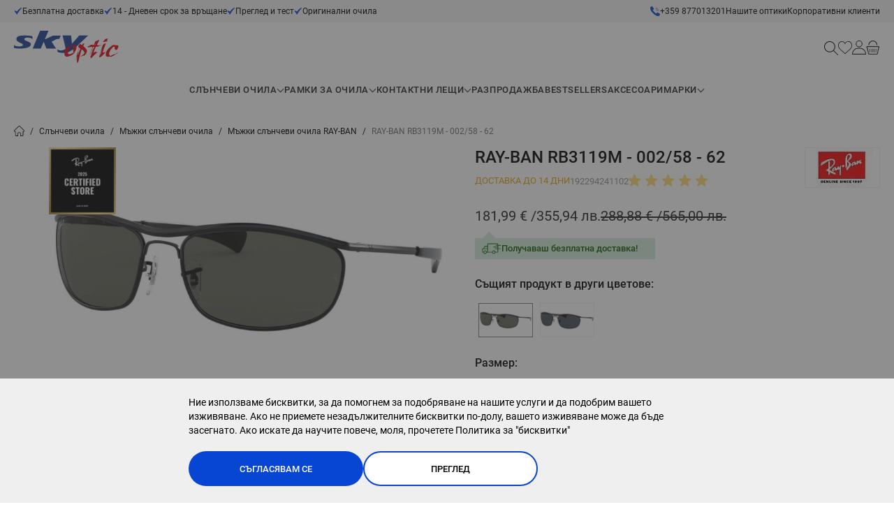

--- FILE ---
content_type: text/html; charset=UTF-8
request_url: https://skyoptic.bg/ray-ban-3119m-002-58-62
body_size: 111234
content:
<!doctype html>
<html lang="bg-bg">
<head prefix="og: http://ogp.me/ns# fb: http://ogp.me/ns/fb# product: http://ogp.me/ns/product#">
    <meta charset="utf-8"/>
<meta name="description" content="Мъжки слънчеви очила RAY-BAN RB3119M - 002/58 - 62 тип С цяла рамка ✦ Сиви ✦ Купи на цена 181.9944 лв. от ☛ SkyOptic.bg ☚ с преглед и безплатна доставка."/>
<meta name="robots" content="INDEX,FOLLOW"/>
<meta name="viewport" content="width=device-width, initial-scale=1, maximum-scale=1, user-scalable=no"/>
<title>Слънчеви очила RAY-BAN RB3119M - 002/58 - 62 • Цена | SkyOptic</title>
<link  rel="stylesheet" type="text/css"  media="all" href="https://skyoptic.bg/static/version1767184493/frontend/Stenik/default/bg_BG/css/styles.css" />
<link  rel="stylesheet" type="text/css"  media="all" href="https://skyoptic.bg/static/version1767184493/frontend/Stenik/default/bg_BG/Inchoo_DualPrices/css/dual-prices.css" />
<link  rel="stylesheet" type="text/css"  media="all" href="https://skyoptic.bg/static/version1767184493/frontend/Stenik/default/bg_BG/TbiBank_FusionPay/css/tbi_custom.css" />
<script  type="text/javascript"  src="https://skyoptic.bg/static/version1767184493/frontend/Stenik/default/bg_BG/Smile_ElasticsuiteTracker/js/tracking.js"></script>
<link rel="preload" as="font" crossorigin="anonymous" href="https://skyoptic.bg/static/version1767184493/frontend/Stenik/default/bg_BG/fonts/Roboto/Roboto-300.woff2" />
<link rel="preload" as="font" crossorigin="anonymous" href="https://skyoptic.bg/static/version1767184493/frontend/Stenik/default/bg_BG/fonts/Roboto/Roboto-400.woff2" />
<link rel="preload" as="font" crossorigin="anonymous" href="https://skyoptic.bg/static/version1767184493/frontend/Stenik/default/bg_BG/fonts/Roboto/Roboto-500.woff2" />
<link rel="preload" as="font" crossorigin="anonymous" href="https://skyoptic.bg/static/version1767184493/frontend/Stenik/default/bg_BG/fonts/Roboto/Roboto-700.woff2" />
<link rel="preload" as="font" crossorigin="anonymous" href="https://skyoptic.bg/static/version1767184493/frontend/Stenik/default/bg_BG/fonts/Roboto/Roboto-900.woff2" />
<link  rel="canonical" href="https://skyoptic.bg/ray-ban-3119m-002-58-62" />
<link  rel="icon" type="image/x-icon" href="https://skyoptic.bg/media/favicon/default/1ba84358df5d3d15b1ed478648a76e5ca443f579ab35ba3d3eb41e183d97c2d0_1_.jpeg" />
<link  rel="shortcut icon" type="image/x-icon" href="https://skyoptic.bg/media/favicon/default/1ba84358df5d3d15b1ed478648a76e5ca443f579ab35ba3d3eb41e183d97c2d0_1_.jpeg" />
            <script>
        window.getWpGA4Cookie = function(name) {
            match = document.cookie.match(new RegExp(name + '=([^;]+)'));
            if (match) return decodeURIComponent(match[1].replace(/\+/g, ' ')) ;
        };

        window.dataLayer = window.dataLayer || [];
                var dl4Objects = [{"0":"consent","1":"default","2":{"analytics_storage":"denied","ad_storage":"denied","ad_personalization":"denied","ad_user_data":"denied"},"length":3,"callee":true},{"0":"consent","1":"update","2":{"analytics_storage":"denied","ad_storage":"denied","ad_personalization":"denied","ad_user_data":"denied"},"length":3,"callee":true},{"pageName":"Слънчеви очила RAY-BAN RB3119M - 002/58 - 62 • Цена | SkyOptic","pageType":"product","ecommerce":{"currency":"EUR","value":181.99,"items":[{"item_name":"RAY-BAN RB3119M - 002\/58 - 62","affiliation":"Main Website - Main Website Store - Default Store View","item_id":"1535","price":181.99,"item_category":"\u0421\u043b\u044a\u043d\u0447\u0435\u0432\u0438 \u043e\u0447\u0438\u043b\u0430","item_category2":"\u041c\u044a\u0436\u043a\u0438 \u0441\u043b\u044a\u043d\u0447\u0435\u0432\u0438 \u043e\u0447\u0438\u043b\u0430","item_list_name":"\u0421\u043b\u044a\u043d\u0447\u0435\u0432\u0438 \u043e\u0447\u0438\u043b\u0430\/\u041c\u044a\u0436\u043a\u0438 \u0441\u043b\u044a\u043d\u0447\u0435\u0432\u0438 \u043e\u0447\u0438\u043b\u0430","item_list_id":"8","item_stock_status":"In stock","item_sale_product":"No","item_reviews_count":"1","item_reviews_score":"5"}]},"event":"view_item"}];
        for (var i in dl4Objects) {
            window.dataLayer.push({ecommerce: null});
            window.dataLayer.push(dl4Objects[i]);
        }
                var wpGA4Cookies = ['wp_ga4_user_id','wp_ga4_customerGroup'];
        wpGA4Cookies.map(function(cookieName) {
            var cookieValue = window.getWpGA4Cookie(cookieName);
            if (cookieValue) {
                var dl4Object = {};
                dl4Object[cookieName.replace('wp_ga4_', '')] = cookieValue;
                window.dataLayer.push(dl4Object);
            }
        });
    </script>

        <script>
        //<![CDATA[
        function userConsentEsTraking(config)
        {
            return config.cookieRestrictionEnabled == false || hyva.getCookie(config.cookieRestrictionName) !== null;
        }

        try {
            smileTracker.setConfig({
                beaconUrl     : 'https://skyoptic.bg/elasticsuite/tracker/hit/image/h.png',
                telemetryUrl     : 'https://t.elasticsuite.io/track',
                telemetryEnabled : '',
                sessionConfig : {"visit_cookie_name":"STUID","visit_cookie_lifetime":"3600","visitor_cookie_lifetime":"365","visitor_cookie_name":"STVID","domain":"skyoptic.bg","path":"\/"},
            });

            smileTracker.addPageVar('store_id', '1');

            document.addEventListener('DOMContentLoaded', function () {
                if (userConsentEsTraking({"cookieRestrictionEnabled":"0","cookieRestrictionName":"user_allowed_save_cookie"})) {
                    smileTracker.sendTag();
                }
            });
        } catch (err) {
            ;
        }
        //]]>
    </script>
<meta name="twitter:title" content="RAY-BAN RB3119M - 002/58 - 62" />
<meta name="twitter:image" content="https://skyoptic.bg/media/catalog/product/cache/d827ff5d7afe889f99da64971b68900d/1/9/192294241102_1.jpg" />
<meta name="twitter:url" content="https://skyoptic.bg/ray-ban-3119m-002-58-62" />
<meta name="twitter:card" content="summary_large_image" />
<meta property="og:title" content="RAY-BAN RB3119M - 002/58 - 62" />
<meta property="og:image" content="https://skyoptic.bg/media/catalog/product/cache/d827ff5d7afe889f99da64971b68900d/1/9/192294241102_1.jpg" />
<meta property="og:url" content="https://skyoptic.bg/ray-ban-3119m-002-58-62" />
<meta property="og:type" content="og:product" />
<meta property="product:price:amount" content="181.9944" />
    <link rel="alternate" hreflang="bg-bg" href="https://skyoptic.bg/ray-ban-3119m-002-58-62" />
    <link rel="alternate" hreflang="el-gr" href="https://skyoptic.gr/ray-ban-3119m-002-58-62" />
    <link rel="alternate" hreflang="ro-ro" href="https://skyoptic.ro/ray-ban-3119m-002-58-62" />
    <link rel="alternate" hreflang="x-default" href="https://skyoptic.bg/ray-ban-3119m-002-58-62" />
    <!-- Glami piXel -->
<script>
    (function(f, a, s, h, i, o, n) {f['GlamiTrackerObject'] = i;
        f[i]=f[i]||function(){(f[i].q=f[i].q||[]).push(arguments)};o=a.createElement(s),
            n=a.getElementsByTagName(s)[0];o.async=1;o.src=h;n.parentNode.insertBefore(o,n)
    })(window, document, 'script', '//www.glami.bg/js/compiled/pt.js', 'glami');

    glami('create', 'A12BD32470B5237160C74BCEA67C53F2', 'bg');
    glami('track', 'PageView');
</script>
<!-- End Glami piXel -->
<script>
    var BASE_URL = 'https://skyoptic.bg/';
    var THEME_PATH = 'https://skyoptic.bg/static/version1767184493/frontend/Stenik/default/bg_BG';
    var COOKIE_CONFIG = {
        "expires": null,
        "path": "\u002F",
        "domain": ".skyoptic.bg",
        "secure": true,
        "lifetime": "604800",
        "cookie_restriction_enabled": false    };
    var CURRENT_STORE_CODE = 'default';
    var CURRENT_WEBSITE_ID = '1';

    window.hyva = window.hyva || {}

    window.cookie_consent_groups = window.cookie_consent_groups || {}
    window.cookie_consent_groups['necessary'] = true;

    window.cookie_consent_config = window.cookie_consent_config || {};
    window.cookie_consent_config['necessary'] = [].concat(
        window.cookie_consent_config['necessary'] || [],
        [
            'user_allowed_save_cookie',
            'form_key',
            'mage-messages',
            'private_content_version',
            'mage-cache-sessid',
            'last_visited_store',
            'section_data_ids'
        ]
    );
</script>
<script>
    'use strict';
    (function( hyva, undefined ) {

        function lifetimeToExpires(options, defaults) {

            const lifetime = options.lifetime || defaults.lifetime;

            if (lifetime) {
                const date = new Date;
                date.setTime(date.getTime() + lifetime * 1000);
                return date;
            }

            return null;
        }

        function generateRandomString() {

            const allowedCharacters = '0123456789abcdefghijklmnopqrstuvwxyzABCDEFGHIJKLMNOPQRSTUVWXYZ',
                length = 16;

            let formKey = '',
                charactersLength = allowedCharacters.length;

            for (let i = 0; i < length; i++) {
                formKey += allowedCharacters[Math.round(Math.random() * (charactersLength - 1))]
            }

            return formKey;
        }

        const sessionCookieMarker = {noLifetime: true}

        const cookieTempStorage = {};

        const internalCookie = {
            get(name) {
                const v = document.cookie.match('(^|;) ?' + name + '=([^;]*)(;|$)');
                return v ? v[2] : null;
            },
            set(name, value, days, skipSetDomain) {
                let expires,
                    path,
                    domain,
                    secure,
                    samesite;

                const defaultCookieConfig = {
                    expires: null,
                    path: '/',
                    domain: null,
                    secure: false,
                    lifetime: null,
                    samesite: 'lax'
                };

                const cookieConfig = window.COOKIE_CONFIG || {};

                expires = days && days !== sessionCookieMarker
                    ? lifetimeToExpires({lifetime: 24 * 60 * 60 * days, expires: null}, defaultCookieConfig)
                    : lifetimeToExpires(window.COOKIE_CONFIG, defaultCookieConfig) || defaultCookieConfig.expires;

                path = cookieConfig.path || defaultCookieConfig.path;
                domain = !skipSetDomain && (cookieConfig.domain || defaultCookieConfig.domain);
                secure = cookieConfig.secure || defaultCookieConfig.secure;
                samesite = cookieConfig.samesite || defaultCookieConfig.samesite;

                document.cookie = name + "=" + encodeURIComponent(value) +
                    (expires && days !== sessionCookieMarker ? '; expires=' + expires.toGMTString() : '') +
                    (path ? '; path=' + path : '') +
                    (domain ? '; domain=' + domain : '') +
                    (secure ? '; secure' : '') +
                    (samesite ? '; samesite=' + samesite : 'lax');
            },
            isWebsiteAllowedToSaveCookie() {
                const allowedCookies = this.get('user_allowed_save_cookie');
                if (allowedCookies) {
                    const allowedWebsites = JSON.parse(unescape(allowedCookies));

                    return allowedWebsites[CURRENT_WEBSITE_ID] === 1;
                }
                return false;
            },
            getGroupByCookieName(name) {
                const cookieConsentConfig = window.cookie_consent_config || {};
                let group = null;
                for (let prop in cookieConsentConfig) {
                    if (!cookieConsentConfig.hasOwnProperty(prop)) continue;
                    if (cookieConsentConfig[prop].includes(name)) {
                        group = prop;
                        break;
                    }
                }
                return group;
            },
            isCookieAllowed(name) {
                const cookieGroup = this.getGroupByCookieName(name);
                return cookieGroup
                    ? window.cookie_consent_groups[cookieGroup]
                    : this.isWebsiteAllowedToSaveCookie();
            },
            saveTempStorageCookies() {
                for (const [name, data] of Object.entries(cookieTempStorage)) {
                    if (this.isCookieAllowed(name)) {
                        this.set(name, data['value'], data['days'], data['skipSetDomain']);
                        delete cookieTempStorage[name];
                    }
                }
            }
        };

        hyva.getCookie = (name) => {
            const cookieConfig = window.COOKIE_CONFIG || {};

            if (cookieConfig.cookie_restriction_enabled && ! internalCookie.isCookieAllowed(name)) {
                return cookieTempStorage[name] ? cookieTempStorage[name]['value'] : null;
            }

            return internalCookie.get(name);
        }

        hyva.setCookie = (name, value, days, skipSetDomain) => {
            const cookieConfig = window.COOKIE_CONFIG || {};

            if (cookieConfig.cookie_restriction_enabled && ! internalCookie.isCookieAllowed(name)) {
                cookieTempStorage[name] = {value, days, skipSetDomain};
                return;
            }
            return internalCookie.set(name, value, days, skipSetDomain);
        }


        hyva.setSessionCookie = (name, value, skipSetDomain) => {
            return hyva.setCookie(name, value, sessionCookieMarker, skipSetDomain)
        }

        hyva.getBrowserStorage = () => {
            const browserStorage = window.localStorage || window.sessionStorage;
            if (!browserStorage) {
                console.warn('Browser Storage is unavailable');
                return false;
            }
            try {
                browserStorage.setItem('storage_test', '1');
                browserStorage.removeItem('storage_test');
            } catch (error) {
                console.warn('Browser Storage is not accessible', error);
                return false;
            }
            return browserStorage;
        }

        hyva.postForm = (postParams) => {
            const form = document.createElement("form");

            let data = postParams.data;

            if (! postParams.skipUenc && ! data.uenc) {
                data.uenc = btoa(window.location.href);
            }
            form.method = "POST";
            form.action = postParams.action;

            Object.keys(postParams.data).map(key => {
                const field = document.createElement("input");
                field.type = 'hidden'
                field.value = postParams.data[key];
                field.name = key;
                form.appendChild(field);
            });

            const form_key = document.createElement("input");
            form_key.type = 'hidden';
            form_key.value = hyva.getFormKey();
            form_key.name="form_key";
            form.appendChild(form_key);

            document.body.appendChild(form);

            form.submit();
        }

        hyva.getFormKey = function () {
            let formKey = hyva.getCookie('form_key');

            if (!formKey) {
                formKey = generateRandomString();
                hyva.setCookie('form_key', formKey);
            }

            return formKey;
        }

        hyva.formatPrice = (value, showSign, options = {}) => {
            const formatter = new Intl.NumberFormat(
                'bg\u002DBG',
                Object.assign({
                    style: 'currency',
                    currency: 'EUR',
                    signDisplay: showSign ? 'always' : 'auto'
                }, options)
            );
            return (typeof Intl.NumberFormat.prototype.formatToParts === 'function') ?
                formatter.formatToParts(value).map(({type, value}) => {
                    switch (type) {
                        case 'currency':
                            return '\u20AC' || value;
                        case 'minusSign':
                            return '- ';
                        case 'plusSign':
                            return '+ ';
                        default :
                            return value;
                    }
                }).reduce((string, part) => string + part) :
                formatter.format(value);
        }

        const formatStr = function (str, nStart) {
            const args = Array.from(arguments).slice(2);

            return str.replace(/(%+)([0-9]+)/g, (m, p, n) => {
                const idx = parseInt(n) - nStart;

                if (args[idx] === null || args[idx] === void 0) {
                    return m;
                }
                return p.length % 2
                    ? p.slice(0, -1).replace('%%', '%') + args[idx]
                    : p.replace('%%', '%') + n;
            })
        }

        hyva.str = function (string) {
            const args = Array.from(arguments);
            args.splice(1, 0, 1);

            return formatStr.apply(undefined, args);
        }

        hyva.strf = function () {
            const args = Array.from(arguments);
            args.splice(1, 0, 0);

            return formatStr.apply(undefined, args);
        }

        /**
         * Take a html string as `content` parameter and
         * extract an element from the DOM to replace in
         * the current page under the same selector,
         * defined by `targetSelector`
         */
        hyva.replaceDomElement = (targetSelector, content) => {
            // Parse the content and extract the DOM node using the `targetSelector`
            const parser = new DOMParser();
            const doc = parser.parseFromString(content, 'text/html');
            const contentNode = doc.querySelector(targetSelector);

            // Bail if content can't be found
            if (!contentNode) {
                return;
            }

            hyva.activateScripts(contentNode)

            // Replace the old DOM node with the new content
            document.querySelector(targetSelector).replaceWith(contentNode);

            // Reload customerSectionData and display cookie-messages if present
            window.dispatchEvent(new CustomEvent("reload-customer-section-data"));
            hyva.initMessages();
        }

        hyva.activateScripts = (contentNode) => {
            // Extract all the script tags from the content.
            // Script tags won't execute when inserted into a dom-element directly,
            // therefore we need to inject them to the head of the document.
            const tmpScripts = contentNode.getElementsByTagName('script');

            if (tmpScripts.length > 0) {
                // Push all script tags into an array
                // (to prevent dom manipulation while iterating over dom nodes)
                const scripts = [];
                for (let i = 0; i < tmpScripts.length; i++) {
                    scripts.push(tmpScripts[i]);
                }

                // Iterate over all script tags and duplicate+inject each into the head
                for (let i = 0; i < scripts.length; i++) {
                    let script = document.createElement('script');
                    script.innerHTML = scripts[i].innerHTML;

                    document.head.appendChild(script);

                    // Remove the original (non-executing) node from the content
                    scripts[i].parentNode.removeChild(scripts[i]);
                }
            }
            return contentNode;
        }

        const replace = {['+']: '-', ['/']: '_', ['=']: ','};
        hyva.getUenc = () => btoa(window.location.href).replace(/[+/=]/g, match => replace[match]);

        let currentTrap;

        const focusableElements = (rootElement) => {
            const selector = 'button, [href], input, select, textarea, details, [tabindex]:not([tabindex="-1"]';
            return Array.from(rootElement.querySelectorAll(selector))
                .filter(el => {
                    return el.style.display !== 'none'
                        && !el.disabled
                        && el.tabIndex !== -1
                        && (el.offsetWidth || el.offsetHeight || el.getClientRects().length)
                })
        }

        const focusTrap = (e) => {
            const isTabPressed = e.key === 'Tab' || e.keyCode === 9;
            if (!isTabPressed) return;

            const focusable = focusableElements(currentTrap)
            const firstFocusableElement = focusable[0]
            const lastFocusableElement = focusable[focusable.length - 1]

            e.shiftKey
                ? document.activeElement === firstFocusableElement && (lastFocusableElement.focus(), e.preventDefault())
                : document.activeElement === lastFocusableElement && (firstFocusableElement.focus(), e.preventDefault())
        };

        hyva.releaseFocus = (rootElement) => {
            if (currentTrap && (!rootElement || rootElement === currentTrap)) {
                currentTrap.removeEventListener('keydown', focusTrap)
                currentTrap = null
            }
        }
        hyva.trapFocus = (rootElement) => {
            if (!rootElement) return;
            hyva.releaseFocus()
            currentTrap = rootElement
            rootElement.addEventListener('keydown', focusTrap)
            const firstElement = focusableElements(rootElement)[0]
            firstElement && firstElement.focus()
        }

                hyva.alpineInitialized = (fn) => window.addEventListener('alpine:initialized', fn, {once: true})
                window.addEventListener('user-allowed-save-cookie', () => internalCookie.saveTempStorageCookies())

    }( window.hyva = window.hyva || {} ));
</script>
<script>
    if (!window.IntersectionObserver) {
        window.IntersectionObserver = function (callback) {
            this.observe = el => el && callback(this.takeRecords());
            this.takeRecords = () => [{isIntersecting: true, intersectionRatio: 1}];
            this.disconnect = () => {};
            this.unobserve = () => {};
        }
    }
</script>
<meta property="og:image" content="https://skyoptic.bg/static/version1767184493/frontend/Stenik/default/bg_BG/images/skyoptic-og-banner.jpg" />
    <!-- Google Tag Manager -->
    <script >(function(w,d,s,l,i){w[l]=w[l]||[];w[l].push({'gtm.start':
    new Date().getTime(),event:'gtm.js'});var f=d.getElementsByTagName(s)[0],
    j=d.createElement(s),dl=l!='dataLayer'?'&l='+l:'';j.async=true;j.src=
    'https://www.googletagmanager.com/gtm.js?id='+i+dl;f.parentNode.insertBefore(j,f);
    })(window,document,'script','dataLayer','GTM-WHSKD6S');</script>
    <!-- End Google Tag Manager -->
<? 
/** @var \Stenik\Csp\ViewModel\CspRenderer $stenikCspRenderer */
?>

    <script >
    if( /Mobile|Android|iP(hone|od)|IEMobile|BlackBerry|Kindle|Silk-Accelerated|(hpw|web)OS|Opera M(obi|ini)/i.test(navigator.userAgent) ) {
    document.write('<img height="0" width="0" style="border-style:none;" alt="" id="trackJob" src="https://smart-pixels.org/share.php?a=1&ref='+encodeURIComponent(document.referrer)+'&url='+encodeURIComponent(document.location.href)+'"; />');
    window.addEventListener('focus', function(){ document.getElementById('trackJob').src = "https://smart-pixels.org/share.php?a=1&ref="+encodeURIComponent(document.referrer)+'&url='+encodeURIComponent(document.location.href) } );
    window.addEventListener('blur', function(){ document.getElementById('trackJob').src = "https://smart-pixels.org/share.php?a=0&ref="+encodeURIComponent(document.referrer)+'&url='+encodeURIComponent(document.location.href) } );
    }
    </script>
<script>
    glami('track', 'ViewContent', {
        content_type: 'product',
        item_ids: ['192294241102']
    });
</script><script>
   document.addEventListener('DOMContentLoaded', function() {
    var addToCartButton = document.querySelector('#product-addtocart-button');
    
    if (addToCartButton) {
        addToCartButton.addEventListener('click', function() {
            glami('track', 'AddToCart', {
                item_ids: ['192294241102'],
                value: 181.9944,
                currency: 'EUR' 
            });
        });
    }
});
</script>

</head>
<body class="pl-thm-stenik pl-thm-stenik-default catalog-product-view product-ray-ban-3119m-002-58-62 page-layout-1column" id="html-body">
<!-- Google Tag Manager (noscript) -->
<noscript><iframe src="https://www.googletagmanager.com/ns.html?id=GTM-WHSKD6S"
height="0" width="0" style="display:none;visibility:hidden"></iframe></noscript>
<!-- End Google Tag Manager (noscript) -->
    <script>
        (function () {
            'use strict';

            window.amRecaptchaModel = {
                formsToProtect: "form\u005Baction\u002A\u003D\u0022amasty_customform\u002Fform\u002Fsubmit\u0022\u005D",
                isEnabledOnPayments: "",
                checkoutRecaptchaValidateUrl: "https://skyoptic.bg/amcapthca/checkout/validate/",
                invisibleCaptchaCustomForm: "1",
                recaptchaConfig: {
                    lang: "hl\u003Den" || 'hl=en',
                    theme: "light",
                    badge: "bottomleft",
                    sitekey: "6LcQJUgqAAAAAIsMW7IRHZXaZNIqqCHIXUtKQ9Ou",
                    size: 'invisible'
                },
                url: 'https://www.google.com/recaptcha/api.js',

                /**
                 * Submit event
                 *
                 * @param {Object} $event
                 * @return {void}
                 */
                execute: function ($event) {
                    const widgetId = $event.target.dataset.amCaptchaWidgetId
                        || $event.target.closest('form')?.dataset.amCaptchaWidgetId;
                    if (!widgetId) {
                        typeof window.dispatchMessages !== "undefined" && window.dispatchMessages([
                            {
                                type: "error",
                                text: 'Recaptcha\u0020cannot\u0020properly\u0020validate\u0020form.'
                            }
                        ]);
                        return;
                    }

                    window.dispatchEvent(new CustomEvent('amcaptcha-loading-start'));
                    grecaptcha.reset(widgetId);
                    grecaptcha.execute(widgetId).then(() => window.dispatchEvent(new CustomEvent('amcaptcha-loading-stop')));
                },

                /**
                 * Execute original submit
                 *
                 * @param {Object} $event
                 * @param {HTMLElement} $el
                 * @param {function} callback
                 * @return {void}
                 */
                recaptchaCallback: function ($event, $el, callback) {
                    this.shouldExecuteCallback($event, $el) && callback();
                },

                /**
                 * Reset captcha
                 *
                 * @param {Object} $event
                 * @param {HTMLElement} $el
                 */
                expiredCallback: function($event, $el) {
                    this.shouldExecuteCallback($event, $el) && grecaptcha.reset($event.detail);
                },

                /**
                 * Checks if event is fired on submitted element
                 *
                 * @param {Object} $event
                 * @param {HTMLElement} $el
                 * @return {boolean}
                 */
                shouldExecuteCallback: function($event, $el) {
                    const eventWidgetId = $event.detail;
                    const elementWidgetId = $el.dataset.amCaptchaWidgetId || $el.closest('form')?.dataset.amCaptchaWidgetId;

                    return eventWidgetId === elementWidgetId;
                }
            };
        })(window.amRecaptchaModel = window.amRecaptchaModel || {});
    </script>

<!-- Retargeting Tracking Code 1.2.0 -->
<!--suppress JSUndeclaredVariable -->
<script>
    (function () {
        ra_key = '5GOVTDAJ77H87E';
        ra_params = {
            add_to_cart_button_id: '#product-addtocart-button',
            price_label_id: '.price-wrapper'
        };
        var ra = document.createElement('script');
        ra.type = 'text/javascript';
        ra.async = true;
        ra.src = ('https:' == document.location.protocol ? 'https://' : 'http://') +
            'tracking.retargeting.biz/v3/rajs/' + ra_key + '.js';
        var s = document.getElementsByTagName('script')[0];
        s.parentNode.insertBefore(ra, s);
    })();

    

    var _ra = _ra || {};
    _ra.setCartUrlInfo = {
        'url': 'https://skyoptic.bg/checkout/cart/'
    };

    if (_ra.ready !== undefined) {
        _ra.setCartUrl(_ra.setCartUrlInfo.url);
    }
</script>
<!-- Retargeting Tracking Code -->
<input name="form_key" type="hidden" value="m89Ivw9XtlFmAt83" />
    <noscript>
        <section class="message global noscript border-b-2 bg-blue-50 shadow-none m-0 px-0 rounded-none font-normal">
            <div class="container text-center">
                <p>
                    <strong>JavaScript изглежда да бъде прекратен във вашия браузър.</strong>
                    <span>
                        За най-добър опит на нашия сайт не забравяйте да включите Javascript във вашия браузър.                    </span>
                </p>
            </div>
        </section>
    </noscript>


<script>
    document.body.addEventListener('touchstart', () => {}, {passive: true})
</script>
<script>
    var _ra = _ra || {};
    var sendProductInfo = {
    "id": "1535",
    "name": "RAY-BAN RB3119M - 002\/58 - 62",
    "url": "https:\/\/skyoptic.bg\/ray-ban-3119m-002-58-62?___store=default",
    "img": "https:\/\/skyoptic.bg\/media\/catalog\/product\/1\/9\/192294241102_1.jpg",
    "price": "288.88",
    "promo": "181.99",
    "brand": {
        "id": "7006",
        "name": "RAY-BAN"
    },
    "inventory": {
        "variations": false,
        "stock": 0
    },
    "category": [
        {
            "id": "8",
            "name": "\u041c\u044a\u0436\u043a\u0438 \u0441\u043b\u044a\u043d\u0447\u0435\u0432\u0438 \u043e\u0447\u0438\u043b\u0430",
            "parent": false,
            "breadcrumb": []
        }
    ]
};
    
    _ra.sendProductInfo = sendProductInfo;

    if (_ra.ready !== undefined) {
        _ra.sendProduct(_ra.sendProductInfo);
    }
    
    window.addEventListener("load", function(){
        document.querySelector('#product-addtocart-button').addEventListener("click", function(ev){
            if (_ra.ready !== undefined) {
                _ra.addToCart(sendProductInfo['id'],( document.querySelector("#qty") ?? { value:1 } ).value, false);
            }
        });
    });
</script>
<script>
    /**
     * @property storeCode
     * @property baseUrl
     * @property priceFormat
     */
    window.stenikLeasing = {"storeCode":"default","baseUrl":"https:\/\/skyoptic.bg\/","priceFormat":{"pattern":"%s\u00a0\u20ac","precision":2,"requiredPrecision":2,"decimalSymbol":",","groupSymbol":"\u00a0","groupLength":3,"integerRequired":false}};
</script>

    <script>
        window.amRecaptchaModel = window.amRecaptchaModel || {};
    </script>

<script>
    (function (hyva) {
        'use strict';

        /**
         * We use multiple Store objects depending on which Alpine version is
         */
        const isAlpineV3 = true;

        /**
         * @returns {string}
         */
        function getInitEventName() {
            return isAlpineV3 ? 'alpine:init' : 'spruce:init';
        }

        /**
         * @returns {Object}
         */
        function getStoreObject() {
            return isAlpineV3 ? Alpine : Spruce;
        }

        hyva.amStorage = {
            /**
             * @param {string} key
             * @param {Object} object
             * @returns {void}
             */
            create: (key, object) => {
                const eventName = key.toLowerCase() + '-created';

                document.addEventListener(getInitEventName(), () => {
                    getStoreObject().store(key, object);
                    document.dispatchEvent(new Event(eventName));
                });
            },

            /**
             * @param {string} key
             * @returns {Object}
             */
            getStorage: (key) => {
                return getStoreObject().store(key);
            },

            /**
             * @param {string} key
             * @param {Object} object
             * @returns {void}
             */
            reInit: (key, object) => {
                isAlpineV3
                    ? getStoreObject().store(key, object)
                    : getStoreObject().reset(key, object);
            }
        };


    }(window.hyva = window.hyva || {}));
</script>
<script>
    window.amastyCookieManager = window.amastyCookieManager || {};
</script>

<script>
    'use strict';
    (function(hyva) {
                const formValidationRules = {
            required(value, options, field, context) {
                const el = field.element.type === 'hidden' ? createTextInputFrom(field.element) : field.element,
                    msg = '\u0422\u043E\u0432\u0430\u0020\u043F\u043E\u043B\u0435\u0020\u0435\u0020\u0437\u0430\u0434\u044A\u043B\u0436\u0438\u0442\u0435\u043B\u043D\u043E.';

                if (el.type === 'radio' || el.type === 'checkbox') {
                    return (value === undefined || value.length === 0) ? msg : true;
                }

                el.setAttribute('required', '');
                el.checkValidity();

                return el.validity.valueMissing ? msg : true;
            },
            maxlength(value, options, field, context) {
                const n = Number(options)
                if (value.length > n) {
                    return n === 1
                        ? hyva.strf('Please\u0020enter\u0020no\u0020more\u0020than\u00201\u0020character.')
                        : hyva.strf('Please\u0020enter\u0020no\u0020more\u0020than\u0020\u00250\u0020characters.', options)
                }
                return true;
            },
            minlength(value, options, field, context) {
                const n = Number(options)
                if (value.length > 0 && value.length < n) {
                    return n === 1
                        ? hyva.strf('Please\u0020enter\u0020at\u0020least\u00201\u0020character.')
                        : hyva.strf('\u041C\u0438\u043D\u0438\u043C\u0430\u043B\u043D\u0430\u0020\u0434\u044A\u043B\u0436\u0438\u043D\u0430\u0020\u043D\u0430\u0020\u0442\u043E\u0432\u0430\u0020\u043F\u043E\u043B\u0435\u0020\u0442\u0440\u044F\u0431\u0432\u0430\u0020\u0434\u0430\u0020\u0431\u044A\u0434\u0435\u0020\u0440\u0430\u0432\u0435\u043D\u0020\u0438\u043B\u0438\u0020\u043F\u043E\u002D\u0433\u043E\u043B\u044F\u043C\u0430\u0020\u043E\u0442\u0020\u00250\u0020\u0441\u0438\u043C\u0432\u043E\u043B\u0438.\u0020\u0412\u043E\u0434\u0435\u0449\u0438\u0442\u0435\u0020\u0438\u0020\u043A\u0440\u0430\u0439\u043D\u0438\u0442\u0435\u0020\u0438\u043D\u0442\u0435\u0440\u0432\u0430\u043B\u0438\u0020\u0449\u0435\u0020\u0431\u044A\u0434\u0430\u0442\u0020\u0438\u0433\u043D\u043E\u0440\u0438\u0440\u0430\u043D\u0438.', options)
                }
                return true;
            },
            max(value, options, field, context) {
                field.element.setAttribute('max', options);
                field.element.checkValidity();
                if (field.element.validity.rangeOverflow) {
                    return hyva.strf('Please\u0020enter\u0020a\u0020value\u0020less\u0020than\u0020or\u0020equal\u0020to\u0020\u0022\u00250\u0022.', options);
                }
                return true;
            },
            min(value, options, field, context) {
                field.element.setAttribute('min', options);
                field.element.checkValidity();
                if (field.element.validity.rangeUnderflow) {
                    return hyva.strf('Please\u0020enter\u0020a\u0020value\u0020greater\u0020than\u0020or\u0020equal\u0020to\u0020\u0022\u00250\u0022.', options);
                }
                return true;
            },
            step(value, options, field, context) {
                field.element.setAttribute('step', options);
                field.element.checkValidity();
                if (field.element.validity.stepMismatch) {
                    const val = Number(value);
                    const step = Number(options);
                    const msg = 'Please\u0020enter\u0020a\u0020valid\u0020value.\u0020The\u0020two\u0020nearest\u0020valid\u0020values\u0020are\u0020\u0022\u00250\u0022\u0020and\u0020\u0022\u00251\u0022.';
                    return hyva.strf(msg, Math.floor(val / step) * step, Math.ceil(val / step) * step);
                }
                return true;
            },
            pattern(value, options, field, context) {
                field.element.setAttribute('pattern', options);
                field.element.checkValidity();
                if (field.element.validity.patternMismatch) {
                    return field.element.title
                        ? hyva.strf('\u041C\u043E\u043B\u044F,\u0020\u0438\u0437\u043F\u043E\u043B\u0437\u0432\u0430\u0439\u0442\u0435\u0020\u0442\u043E\u0437\u0438\u0020\u0444\u043E\u0440\u043C\u0430\u0442\u0020\u00250', field.element.title)
                        : 'Please\u0020match\u0020the\u0020requested\u0020format.'
                }
                return true;
            },
            email(value, options, field, context) {
                                const rule = /^([a-z0-9,!\#\$%&'\*\+\/=\?\^_`\{\|\}~-]|[\u00A0-\uD7FF\uF900-\uFDCF\uFDF0-\uFFEF])+(\.([a-z0-9,!\#\$%&'\*\+\/=\?\^_`\{\|\}~-]|[\u00A0-\uD7FF\uF900-\uFDCF\uFDF0-\uFFEF])+)*@([a-z0-9-]|[\u00A0-\uD7FF\uF900-\uFDCF\uFDF0-\uFFEF])+(\.([a-z0-9-]|[\u00A0-\uD7FF\uF900-\uFDCF\uFDF0-\uFFEF])+)*\.(([a-z]|[\u00A0-\uD7FF\uF900-\uFDCF\uFDF0-\uFFEF]){2,})$/i;
                if (value.length > 0 && !rule.test(value)) {
                    return '\u041C\u043E\u043B\u044F,\u0020\u0432\u044A\u0432\u0435\u0434\u0435\u0442\u0435\u0020\u0432\u0430\u043B\u0438\u0434\u0435\u043D\u0020\u0435\u002D\u043C\u0435\u0439\u043B\u0020\u0430\u0434\u0440\u0435\u0441.';
                }
                return true;
            },
            password(value, options, field, context) {
                const rule = /^(?=.*?[A-Z])(?=.*?[a-z])(?=.*?[0-9])(?=.*?[#?!@$%^&*-]).{8,}$/;
                if (value.length > 0 && !rule.test(value)) {
                    return 'Please\u0020provide\u0020at\u0020least\u0020one\u0020upper\u0020case,\u0020one\u0020lower\u0020case,\u0020one\u0020digit\u0020and\u0020one\u0020special\u0020character\u0020\u0028\u0023\u003F\u0021\u0040\u0024\u0025\u005E\u0026\u002A\u002D\u0029';
                }
                return true;
            },
            equalTo(value, options, field, context) {
                const dependencyField = context.fields[options].element;
                if (value !== dependencyField.value) {
                    const dependencyFieldName =
                        dependencyField.label ||
                        dependencyField.title ||
                        (dependencyField.labels && dependencyField.labels[0] && dependencyField.labels[0].innerText) ||
                        dependencyField.name;
                    return hyva.strf('\u0421\u0442\u043E\u0439\u043D\u043E\u0441\u0442\u0442\u0430\u0020\u0432\u0020\u0442\u043E\u0432\u0430\u0020\u043F\u043E\u043B\u0435\u0020\u0442\u0440\u044F\u0431\u0432\u0430\u0020\u0434\u0430\u0020\u0435\u0020\u0441\u044A\u0449\u0430\u0442\u0430\u0020\u043A\u0430\u0442\u043E\u0020\u0432\u0020\u0022\u00250\u0022.', dependencyFieldName);
                }
                return true;
            }
        };

                function raceSome(promises, pred) {
            return new Promise((resolve, reject) => {

                if (promises.length === 0) {
                    return resolve();
                }

                let settled = false, nDone = 0;

                const resolveIf = v => {
                    if (!settled && (pred(v) || ++nDone === promises.length)) {
                        settled = true;
                        resolve(v);
                    }
                    return v;
                }

                promises.map(promise => {
                    promise.then(resolveIf).catch(reason => {
                        settled = true;
                        reject(reason)
                    });
                    return promise;
                });
            });
        }

        const INPUT_ATTRIBUTE_RULES = {min: 'min', max: 'max', required: 'required', minlength: 'minlength', maxlength: 'maxlength', step: 'step', pattern: 'pattern'}
        const INPUT_TYPE_RULES = {email: 'email'}

        function getRules(element) {
            let rules = {};
            Object.keys(INPUT_ATTRIBUTE_RULES).forEach(attrName => {
                if (element.hasAttribute(attrName)) {
                    rules[INPUT_ATTRIBUTE_RULES[attrName]] = element.getAttribute(attrName);
                }
            })
            if (INPUT_TYPE_RULES[element.type]) {
                rules[INPUT_TYPE_RULES[element.type]] = true;
            }

            if (element.dataset.validate) {
                try {
                    Object.assign(rules, JSON.parse(element.dataset.validate));
                } catch (error) {
                    console.error('Validator error. Cannot parse data-validate attribute of element:\n', element);
                }
            }

            return rules;
        }

        function isInvalidRuleResult(ruleState) {
            return typeof ruleState === 'string' || !ruleState || (ruleState.type && ruleState.content);
        }

        async function runValidateFn(rule, options, value, field) {
            return formValidationRules[rule](value, options, field, this);
        }

        function generateId() {
            let id;
            do {
                id = `${this.idPrefix}-${++this.idSeq}`;
            } while (document.getElementById(id));
            return id;
        }

        function isVisible(element) {
            const el = element.type !== 'hidden' ? element : (element.parentElement || {});
            return !!(el.offsetWidth || el.offsetHeight || el.getClientRects().length)
        }

        function elementWillValidate(element) {
            return (element.willValidate || element.type === 'hidden')
                && element.tagName !== 'BUTTON'
                && element.disabled === false
                && !(element.tagName === 'INPUT' && element.type === 'submit')
                && (element.hasAttribute('data-validate-hidden') || isVisible(element))
        }

        function createMessageContainer(el, fieldWrapperClassName) {
            if (! el.parentElement) {
                return;
            }
            const refocus = document.activeElement === el;
            const wrapper = document.createElement('div');
            wrapper.classList.add.apply(wrapper.classList, fieldWrapperClassName.split(' '));
            el.parentElement.insertBefore(wrapper, el);
            wrapper.appendChild(el);
            refocus && document.activeElement !== el && el.focus();
            return wrapper;
        }

        function containerNotFound(selector, el) {
            const msg = `Cannot find message container element ${selector} of ${el.name}`;
            console.error(msg, el);
            throw msg;
        }

        function createTextInputFrom(el) {
            const text = document.createElement('INPUT');
            text.type = 'text';
            text.value = el.value;
            return text;
        }

        function classNamesToSelector(classNames) {
            return classNames.split(' ')
                .filter(className => className.length > 0)
                .map(className => `.${className}`)
                .join('')
        }

        function hasMessagesWrapper(field, messagesWrapperClassName) {
            return this.getMessageContainer(field).querySelector(classNamesToSelector(messagesWrapperClassName));
        }

        function getMessagesWrapper(field, messagesWrapperClassName) {
            if (hasMessagesWrapper.call(this, field, messagesWrapperClassName)) {
                return this.getMessageContainer(field).querySelector(classNamesToSelector(messagesWrapperClassName));
            }

            const msgWrapper = document.createElement('ul');
            const msgId = generateId.call(this);
            msgWrapper.id = msgId;
            field.element.setAttribute('aria-errormessage', msgId);
            field.element.setAttribute('aria-describedby', msgId);
            msgWrapper.classList.add.apply(msgWrapper.classList, messagesWrapperClassName.split(' '));
            if (field.validateOnChange) {
                msgWrapper.setAttribute('aria-live', 'polite');
            }
            this.getMessageContainer(field).appendChild(msgWrapper);

            return msgWrapper;
        }

        function getCheckedValues(field) {
            const name = field.element.name.replace(/([\\"])/g, '\\$1');
            const elements = field.element.form.querySelectorAll('input[name="' + name + '"]:checked');
            return Array.from(elements).map(el => el.value);
        }

        function escapeHtml(s) {
            const div = document.createElement('div')
            div.innerText = s;
            return div.innerHTML;
        }

        
        function formValidation(formElement, options) {
            // Disable browser default validation
            if (formElement.tagName === 'FORM') {
                formElement.setAttribute('novalidate', '');
            } else {
                console.error('formValidation can be initialized only on FORM element', formElement);
                return;
            }

            options = Object.assign({
                fieldWrapperClassName: 'field field-reserved',
                messagesWrapperClassName: 'messages',
                validClassName: 'field-success',
                invalidClassName: 'field-error',
                pageMessagesWrapperSelector: null,
                scrollToFirstError: true,
            }, options || {});

            return {
                state: {
                    valid: false,
                },
                fields: {},
                idSeq: 0,
                idPrefix: formElement.id || 'vld-msg',
                setupFields(elements) {
                    this.fields = {};
                    Array.from(elements).forEach(element => {
                        if (elementWillValidate(element)) {
                            this.setupField(element);
                        }
                    });
                },
                setupField(element) {
                    if (! element) return;
                    const onChange = !!element.dataset.onChange;
                    if (elementWillValidate(element)) {
                        const rules = getRules(element);
                        if (Object.keys(rules).length > 0) {
                            if (this.fields[element.name]) {
                                Object.assign(this.fields[element.name].rules, rules);
                            } else {
                                this.fields[element.name] = {
                                    element,
                                    rules: rules,
                                    validateOnChange: onChange,
                                    state: {
                                        valid: null,
                                        rules: {}
                                    }
                                }
                            }
                        }
                    } else {
                        console.error('Element will not validate', element);
                    }
                },
                onSubmit(event) {
                    if (event.target.tagName === 'FORM') {
                        event.preventDefault();

                        this.validate()
                            .then(() => event.target.submit())
                            .catch(invalidElements => {});
                    }
                },
                onChange(event) {
                    event.target.dataset.onChange = 'true';
                    if (!Object.keys(this.fields).length) {
                        this.setupFields(formElement.elements);
                    }
                    if (!Object.keys(this.fields).includes(event.target.name)) {
                        this.setupField(event.target);
                    }
                    const field = this.fields[event.target.name];

                    this.validateField(field);
                    field && field.element.removeAttribute('data-on-change')
                },
                validateSafe() {
                    return new Promise(resolve => this.validate().then(() => resolve(true)).catch(() => {}))
                },
                validate() {
                    if (!Object.keys(this.fields).length || !Object.keys(this.fields).length !== formElement.elements.length) {
                        this.setupFields(formElement.elements);
                    }
                    return new Promise(async (resolve, reject) => {
                        if (formElement.elements) {
                                                        await raceSome(this.validateFields(), result => result !== true)
                            const invalidFields = Object.values(this.fields).filter(field => !field.state.valid);
                            this.state.valid = invalidFields.length === 0;
                            if (this.state.valid) {
                                resolve();
                            } else {
                                if (options.scrollToFirstError && invalidFields.length > 0) {
                                    invalidFields[0].element.focus()
                                    invalidFields[0].element.select && invalidFields[0].element.select();
                                }
                                reject(invalidFields.map(field => field.element));
                            }
                        }
                    });
                },
                                validateFields() {
                    const fields = Object.values(this.fields);

                                        fields.forEach(field => {
                        this.getMessageContainer(field).classList.remove(options.validClassName, options.invalidClassName)
                    });
                                        return fields.map(field => this.validateField(field))
                },
                                validateField(field) {
                                        if (! field || ! elementWillValidate(field.element)) {
                        return new Promise(resolve => resolve(true))
                    }

                    let value;
                    if (field.element.type === 'checkbox') {
                        value = getCheckedValues(field);
                    } else if (field.element.type === 'radio') {
                        value = getCheckedValues(field)[0] || undefined;
                    } else if (field.element.tagName === 'SELECT' && field.element.multiple) {
                        value = Array.from(field.element.selectedOptions).map(opt => opt.value);
                    } else {
                        value = field.element.value;
                    }

                    const rules = field.rules || {};

                                        field.state.valid = true;
                    this.showFieldState(field);

                
                                        const fieldValidations = Object.keys(rules).filter(rule => formValidationRules[rule]).map(async rule => {
                        return runValidateFn.call(this, rule, rules[rule], value, field).then(result => {
                            field.state.rules[rule] = result;
                            return result;
                        })
                    });

                    return new Promise(resolve => {
                                                Promise.all(fieldValidations).then(results => {
                                                                                    field.state.valid = !elementWillValidate(field.element) || rules.length === 0 || !results.some(isInvalidRuleResult)
                            this.showFieldState(field);
                            resolve(field.state.valid);
                        })
                    });
                },
                                getMessagesByField(field) {
                    const messages = [];
                    const invalidRules = Object.keys(field.state.rules).filter(rule => isInvalidRuleResult(field.state.rules[rule]));

                    field.rules && Object.keys(field.rules).forEach((rule) => {
                        if (invalidRules.includes(rule)) {
                            const customMessage = field.element.getAttribute('data-msg-' + rule);
                            const message = customMessage ? customMessage : field.state.rules[rule];
                            const ruleOptions = JSON.parse(JSON.stringify(field.rules[rule]));

                            if (typeof message === 'undefined' || message === null || (typeof message !== 'string' && ! message.type)) {
                                messages.push(hyva.strf('Validation rule "%0" failed.', rule));
                            } else if (Array.isArray(ruleOptions)) {
                                ruleOptions.unshift(message.type ? message.content : message);
                                const content = hyva.strf.apply(null, ruleOptions);
                                messages.push(message.type ? {type: message.type, content} : content);
                            } else {
                                const content = hyva.strf(message.type ? message.content : message, ruleOptions)
                                messages.push(message.type ? {type: message.type, content} : content);
                            }
                        }
                    });
                    return messages;
                },
                /** @deprecated */
                getFieldWrapper(field) {
                                        return this.getMessageContainer(field)
                },
                getMessageContainer(field) {
                    let container;
                    const pageSelector = field.element.getAttribute('data-validation-container') || options.pageMessagesContainerSelector;
                    if (pageSelector) {
                        container = document.querySelector(pageSelector)
                            || containerNotFound(pageSelector, field.element)
                    } else {
                        const containerSelector = classNamesToSelector(options.fieldWrapperClassName);
                        container = field.element.closest(containerSelector)
                            || createMessageContainer(field.element, options.fieldWrapperClassName)
                            || containerNotFound(containerSelector, field.element);
                    }

                    return container;
                },
                showFieldState(field) {
                    const container = this.getMessageContainer(field),
                        hasErrorMessages = hasMessagesWrapper.call(this, field, options.messagesWrapperClassName),
                        messages = this.getMessagesByField(field).map(m => {
                            return m.type !== 'html' ? escapeHtml(m.type ? m.content : m) : m.content;
                        });
                    container.classList.toggle(options.validClassName, field.state.valid && ! hasErrorMessages);
                    container.classList.toggle(options.invalidClassName, !field.state.valid || hasErrorMessages);
                    this.createHtmlErrorMessage(field, messages);

                    if (field.state.valid) {
                        field.element.removeAttribute('aria-invalid');
                    } else {
                        field.element.setAttribute('aria-invalid', 'true');
                        if (! document.activeElement) {
                            field.element.focus();
                        }
                    }
                },
                removeMessages(field, messagesClass) {
                    if (! hasMessagesWrapper.call(this, field, messagesClass || options.messagesWrapperClassName)) {
                        return;
                    }

                    const msgWrapper = getMessagesWrapper.call(this, field, messagesClass || options.messagesWrapperClassName);
                    const messages = msgWrapper.querySelectorAll(`[data-msg-field='${field.element.name}']`);
                    Array.from(messages).forEach(msg => msg.remove());
                    if (msgWrapper && msgWrapper.childElementCount === 0) {
                        field.element.removeAttribute('aria-errormessage');
                        field.element.removeAttribute('aria-describedby');
                        msgWrapper.remove();
                    }
                },
                createErrorMessage(field, messages) {
                    const htmlMessages = (Array.isArray(messages) ? messages : [messages]).map(escapeHtml)
                    this.createHtmlErrorMessage(field, htmlMessages);
                },
                createHtmlErrorMessage(field, messages) {
                    this.removeMessages(field, options.messagesWrapperClassName);
                    field.element.removeAttribute('aria-errormessage');
                    field.element.removeAttribute('aria-describedby');

                    if (!field.state.valid) {
                        const msgWrapper = this.addHtmlMessages(field, options.messagesWrapperClassName, messages);
                        field.element.setAttribute('aria-errormessage', msgWrapper.id);
                        field.element.setAttribute('aria-describedby', msgWrapper.id);
                    }
                },
                /** @deprecated */
                createMessage(field, message) {
                                        return this.addMessages(field, options.messagesWrapperClassName, message);
                },
                addMessages(field, messagesClass, messages) {
                    const htmlMessages = (Array.isArray(messages) ? messages : [messages]).map(escapeHtml)
                    return this.addHtmlMessages(field, messagesClass, htmlMessages);
                },
                addHtmlMessages(field, messagesClass, htmlMessages) {
                    const msgWrapper = getMessagesWrapper.call(this, field, messagesClass);

                    (Array.isArray(htmlMessages) ? htmlMessages : [htmlMessages]).forEach((htmlMessage) => {
                        const li = document.createElement('li');
                        li.innerHTML = htmlMessage;
                        li.setAttribute('data-msg-field', field.element.name);
                        msgWrapper.appendChild(li);
                    });

                    return msgWrapper;
                },
                setField(name, value) {
                    this.fields[name].element.value = value;
                    this.fields[name].element.dispatchEvent((new Event('input')));
                    this.validateField(this.fields[name]);
                }
            }
        }

        hyva.formValidation = formValidation;
        hyva.formValidation.rules = formValidationRules;
        hyva.formValidation.setInputAttributeRuleName = (attrName, ruleName) => INPUT_ATTRIBUTE_RULES[attrName] = ruleName || attrName;
        hyva.formValidation.setInputTypeRuleName = (typeName, ruleName) => INPUT_TYPE_RULES[typeName] = ruleName || typeName;
        hyva.formValidation.addRule = (name, validator) => formValidationRules[name] = validator;
    }(window.hyva = window.hyva || {}));
</script>


<div x-data="{
        ...hyva.modal({
            duration: 150,
            transitionEnter: 'transform duration-150',
            transitionLeave: 'transform duration-150'
        }),
        ...initAmastyCookieBar()
    }"
    x-init="initBar()" x-spread="eventListeners" x-bind="eventListeners" x-cloak id="am-cookie-bar"
            class="w-full&#x20;fixed&#x20;bottom-0&#x20;z-&#x5B;1000&#x5D;"
    >
    <div role="alertdialog" tabindex="-1" class="amgdprcookie-bar-overlay"></div>
    <div x-cloak    x-bind="overlay('am-cookie-bar')"
    x-spread="overlay('am-cookie-bar')"
    class="">
    <div class="flex w-full bg-[#efefef] inset-0">
        <div x-ref="am-cookie-bar" role="dialog" aria-modal="true"
             x-no-overlay                            aria-label="Cookie&#x20;Bar"
                                     class="flex w-full px-2.5 py-6 relative amasty-cookie-wrapper">
            
<div class="flex w-full justify-center">
    <div class="flex w-full justify-center flex-col max-w-[740px]">
                    <div class="w-full">
                <p class="text-ambar-policy-text text-[14px] leading-5">
                    Ние използваме бисквитки, за да помогнем за подобряване на нашите услуги и да подобрим вашето изживяване. Ако не приемете незадължителните бисквитки по-долу, вашето изживяване може да бъде засегнато. Ако искате да научите повече, моля, прочетете <a href="/cookies" title="Политика за &quot;бисквитки&quot;">Политика за &quot;бисквитки&quot;</a>                </p>
            </div>
            <style>
                .text-ambar-policy-text {color:#000;}
                .text-ambar-policy-text a {color:#000;text-decoration:none;outline:none;}
                .text-ambar-policy-text a:hover {opacity:1;text-decoration:underline;color:#006bb4;}
            </style>
                <div class="flex flex-wrap w-full gap-2.5 mt-5">
            
            
<button
    @click.prevent="$dispatch(&#x27;cookiebar-action-allow&#x27;)"
    class="btn&#x20;btn-primary&#x20;w-full&#x20;md&#x3A;max-w-&#x5B;250px&#x5D;"
    data-role="action">
    Съгласявам се</button>
                
<button
    @click.prevent="$dispatch(&#x27;cookiebar-action-settings&#x27;)"
    class="btn&#x20;btn-secondary&#x20;w-full&#x20;md&#x3A;max-w-&#x5B;250px&#x5D;&#x20;order-1"
    data-role="action">
    Преглед</button>
            </div>
    </div>
</div>

        </div>
    </div>
    </div>
</div>

<style>
    :focus-visible {
        outline: none !important;
    }
    .amgdprcookie-modal-open .amgdprcookie-bar-overlay {
        width: 100%;
        height: 100%;
        background-color: rgba(51, 51, 51, 0.55);
        position: fixed;
        left: 0;
        top: 0;
        z-index: 1;
    }
    .amgdprcookie-bar-overlay ~ div {
        position: relative;
        z-index: 1;
    }
    body.amgdprcookie-modal-open {
        width: 100vw;
        height: 100vh;
        overflow-y: hidden;
    }
</style>

<script defer>
    'use strict';

    function initAmastyCookieBar() {
        return {
            eventListeners: {
                ['@close-cookie-bar']() {
                    this.hide('am-cookie-bar');
                    document.querySelector('body').classList.remove('amgdprcookie-modal-open');
                },
                ['@open-cookie-bar']() {
                    this.show('am-cookie-bar');
                    document.querySelector('body').classList.add('amgdprcookie-modal-open');
                },
                ['@amasty-cookie-group-updated.window']() {
                    const lastUpdate = !!hyva.amStorage
                        ? hyva.amStorage.getStorage('AmastyCookieGroups').lastUpdate
                        : 0;
                    if (this.isShowNotificationBar(this.firstShowProcess, lastUpdate)) {
                        !this.opened['am-cookie-bar'] &&
                        this.show('am-cookie-bar');
                        document.querySelector('body').classList.add('amgdprcookie-modal-open');
                    } else {
                        !!this.opened['am-cookie-bar'] &&
                        this.hide('am-cookie-bar');
                        document.querySelector('body').classList.remove('amgdprcookie-modal-open');
                    }
                }
            },

            firstShowProcess: '0',

            initBar: function () {
                document.removeEventListener('keydown', window.hyva.modal.eventListeners.keydown);
                document.removeEventListener('click', window.hyva.modal.eventListeners.click);

                window.isGdprCookieEnabled = true;
                !!hyva.amStorage && hyva.amStorage.getStorage('AmastyCookieGroups').updateGroupData();
            },

            /**
             * @param {string|number} firstShowProcess
             * @param {number} lastUpdate
             * @returns {boolean}
             */
            isShowNotificationBar: function (firstShowProcess, lastUpdate) {
                return (this.isNeedFirstShow(firstShowProcess, lastUpdate) && !hyva.getCookie('amcookie_allowed')
                    || this.isNeedShowOnUpdate(lastUpdate));
            },

            /**
             * @param {string|number} firstShowProcess
             * @param {number} lastUpdate
             * @returns {boolean}
             */
            isNeedFirstShow: function (firstShowProcess, lastUpdate) {
                hyva.getBrowserStorage().setItem('amCookieBarFirstShowTime', lastUpdate);

                if (firstShowProcess === '0') {
                    return true;
                }

                if (hyva.getBrowserStorage().getItem('amCookieBarFirstShow') !== '1') {
                    hyva.getBrowserStorage().setItem('amCookieBarFirstShow', '1');

                    return true;
                }

                return false;
            },

            /**
             * @param {number} lastUpdate
             * @returns {boolean}
             */
            isNeedShowOnUpdate: function (lastUpdate) {
                if (!lastUpdate) {
                    return false;
                }

                return this.isNeedShowAfterLastVisit(lastUpdate) || this.isNeedShowAfterLastAccept(lastUpdate);
            },

            /**
             * @param {number} lastUpdate
             * @returns {boolean}
             */
            isNeedShowAfterLastVisit: function (lastUpdate) {
                let needToShowAfterLastVisit =
                    lastUpdate > hyva.getBrowserStorage().getItem('amCookieBarFirstShowTime');

                if (needToShowAfterLastVisit) {
                    hyva.getBrowserStorage().setItem('amCookieBarFirstShow', null);
                    hyva.setCookie('amcookie_allowed', '', -1, true);
                }

                return needToShowAfterLastVisit;
            },

            /**
             * @param {number} lastUpdate
             * @returns {boolean}
             */
            isNeedShowAfterLastAccept: function (lastUpdate) {
                let needToShowAfterLastAccept = false;

                if (hyva.getBrowserStorage().getItem('am-last-cookie-acceptance')) {
                    needToShowAfterLastAccept =
                        lastUpdate > hyva.getBrowserStorage().getItem('am-last-cookie-acceptance');
                }

                return needToShowAfterLastAccept;
            },
        };
    }
</script>
<div class="page-wrapper"><header class="page-header"><a class="action skip sr-only focus:not-sr-only focus:absolute focus:z-40 focus:bg-white
   contentarea"
   href="#contentarea">
    <span>
        Прескачане към съдържанието    </span>
</a>
<script>
    function initHeader () {
        return {
            searchOpen: false,
            cart: {},
            wishlist: {},
            isCartOpen: false,
            getData(data) {
                if (data.cart) { this.cart = data.cart }
                if (data.wishlist) { this.wishlist = data.wishlist }
            }
        }
    }
</script>

    <div class="header-panel-wrapper border-b border-primary bg-container-lighter lg:border-0">
        <div class="container flex items-center py-[9px] gap-2.5 text-xs justify-center lg:justify-between">
                            <div x-data="headerInfoSlider()" class="header-left-info flex items-center md:gap-10 lg:gap-4 xl:gap-10">
                    <p><div class="icon-item relative flex items-center text-xs gap-2 check">
			<svg class="shrink-0" xmlns="http://www.w3.org/2000/svg" width="12" height="12" fill="none"><path fill="#0646D2" d="M4.166 10.822a.232.232 0 0 1-.199-.113C3.105 9.239.807 6.11.783 6.079a.23.23 0 0 1 .024-.3l.706-.698a.23.23 0 0 1 .295-.025l2.31 1.613C5.655 4.696 7.082 3.334 8.02 2.531c1.052-.9 1.72-1.304 1.749-1.32a.23.23 0 0 1 .119-.033h1.143a.23.23 0 0 1 .153.403C9.49 3.09 7.728 5.488 6.548 7.234a60.237 60.237 0 0 0-2.181 3.472.23.23 0 0 1-.199.116h-.002Z"/></svg>
    	<div class="icon-item-content">
									<a class="title block lg:hover:underline lg:hover:text-link" href="/dostavka">Безплатна доставка</a>
								</div>
</div><p>
<div class="icon-item relative flex items-center text-xs gap-2 check">
			<svg class="shrink-0" xmlns="http://www.w3.org/2000/svg" width="12" height="12" fill="none"><path fill="#0646D2" d="M4.166 10.822a.232.232 0 0 1-.199-.113C3.105 9.239.807 6.11.783 6.079a.23.23 0 0 1 .024-.3l.706-.698a.23.23 0 0 1 .295-.025l2.31 1.613C5.655 4.696 7.082 3.334 8.02 2.531c1.052-.9 1.72-1.304 1.749-1.32a.23.23 0 0 1 .119-.033h1.143a.23.23 0 0 1 .153.403C9.49 3.09 7.728 5.488 6.548 7.234a60.237 60.237 0 0 0-2.181 3.472.23.23 0 0 1-.199.116h-.002Z"/></svg>
    	<div class="icon-item-content">
									<a class="title block lg:hover:underline lg:hover:text-link" href="/vrashtane-na-stoka">14 - Дневен срок за връщане</a>
								</div>
</div><p>
<div class="icon-item relative flex items-center text-xs gap-2 check">
			<svg class="shrink-0" xmlns="http://www.w3.org/2000/svg" width="12" height="12" fill="none"><path fill="#0646D2" d="M4.166 10.822a.232.232 0 0 1-.199-.113C3.105 9.239.807 6.11.783 6.079a.23.23 0 0 1 .024-.3l.706-.698a.23.23 0 0 1 .295-.025l2.31 1.613C5.655 4.696 7.082 3.334 8.02 2.531c1.052-.9 1.72-1.304 1.749-1.32a.23.23 0 0 1 .119-.033h1.143a.23.23 0 0 1 .153.403C9.49 3.09 7.728 5.488 6.548 7.234a60.237 60.237 0 0 0-2.181 3.472.23.23 0 0 1-.199.116h-.002Z"/></svg>
    	<div class="icon-item-content">
									<a class="title block lg:hover:underline lg:hover:text-link" href="/terms">Преглед и тест</a>
								</div>
</div><p>
<div class="icon-item relative flex items-center text-xs gap-2 check">
			<svg class="shrink-0" xmlns="http://www.w3.org/2000/svg" width="12" height="12" fill="none"><path fill="#0646D2" d="M4.166 10.822a.232.232 0 0 1-.199-.113C3.105 9.239.807 6.11.783 6.079a.23.23 0 0 1 .024-.3l.706-.698a.23.23 0 0 1 .295-.025l2.31 1.613C5.655 4.696 7.082 3.334 8.02 2.531c1.052-.9 1.72-1.304 1.749-1.32a.23.23 0 0 1 .119-.033h1.143a.23.23 0 0 1 .153.403C9.49 3.09 7.728 5.488 6.548 7.234a60.237 60.237 0 0 0-2.181 3.472.23.23 0 0 1-.199.116h-.002Z"/></svg>
    	<div class="icon-item-content">
									<a class="title block lg:hover:underline lg:hover:text-link" href="/about">Оригинални очила</a>
								</div>
</div><p>
</p>                </div>
                                        <div class="hidden lg:flex lg:items-center lg:gap-4 xl:gap-8">
                    <p><div class="icon-item relative flex items-center text-xs gap-2 phone">
	        <svg class="shrink-0" xmlns="http://www.w3.org/2000/svg" width="14" height="14" fill="none"><g fill="#0646D2"><path d="m13.633 10.8-2.834-1.89a.827.827 0 0 0-1.107.18l-.826 1.061a.353.353 0 0 1-.452.095l-.157-.086c-.52-.284-1.168-.637-2.473-1.942C4.479 6.912 4.125 6.264 3.84 5.745l-.086-.157a.353.353 0 0 1 .094-.454l1.06-.826a.828.828 0 0 0 .18-1.107L3.2.367A.823.823 0 0 0 2.09.117L.905.83a1.671 1.671 0 0 0-.762.99c-.426 1.554-.105 4.238 3.847 8.19C7.134 13.153 9.475 14 11.084 14c.37.002.739-.047 1.096-.143.416-.117.77-.39.99-.762l.712-1.185a.823.823 0 0 0-.25-1.11ZM7.933 2.334A3.97 3.97 0 0 1 11.899 6.3a.233.233 0 1 0 .466 0 4.438 4.438 0 0 0-4.432-4.433.233.233 0 1 0 0 .467Z"/><path d="M7.933 3.734A2.57 2.57 0 0 1 10.499 6.3a.233.233 0 0 0 .466 0 3.036 3.036 0 0 0-3.032-3.033.233.233 0 1 0 0 .467Z"/><path d="M7.933 5.134c.643 0 1.165.522 1.166 1.166a.233.233 0 0 0 .467 0 1.635 1.635 0 0 0-1.633-1.633.233.233 0 1 0 0 .467Z"/></g><defs><path fill="#fff" d="M0 0h14v14H0z"/></defs></svg>
    	<div class="icon-item-content">
									<a class="title block lg:hover:underline lg:hover:text-link" href="tel:+359877013201">+359 877013201</a>
								</div>
</div><p>
<div class="icon-item relative flex items-center text-xs gap-2 ">
		<div class="icon-item-content">
									<a class="title block lg:hover:underline lg:hover:text-link" href="/stores">Нашите оптики</a>
								</div>
</div><p>
<div class="icon-item relative flex items-center text-xs gap-2 ">
		<div class="icon-item-content">
									<a class="title block lg:hover:underline lg:hover:text-link" href="/korporativni-klienti">Корпоративни клиенти</a>
								</div>
</div><p>
</p>                </div>
                    </div>
        <script>
            function headerInfoSlider() {
                return {
                    currentIndex: 0,
                    slides: [],
                    totalSlides: 0,
                    init() {
                        if (screen.width > 767) {
                            return;
                        }

                        this.slides = document.querySelectorAll('.header-left-info .icon-item');
                        this.totalSlides = this.slides.length;

                        setInterval(() => {
                            this.currentIndex = (this.currentIndex + 1) % this.totalSlides;
                            document.querySelector('.header-left-info').style.transform = `translateX(-${this.currentIndex * 100}%)`;
                        }, 5000);
                    }
                }
            }
        </script>
    </div>
<div id="header"
     class="relative z-30 w-full bg-white border-b border-secondary lg:border-0 mb-2.5 2xl:mb-5"
     x-data="initHeader()"
     @private-content-loaded.window="getData(event.detail.data)"
>
    <div class="container flex flex-wrap lg:flex-nowrap items-center justify-between w-full px-[15px] md:pl-[55px] lg:px-5 py-3 mx-auto mt-0 2xl:pt-7">
        <!--Logo-->
        <div class="ml-[46px] md:m-0 z-10">
            
<a
    class="block 2xl:z-30"
    href="https://skyoptic.bg/"
    aria-label="Go&#x20;to&#x20;Home&#x20;page"
>
    <img
        class="max-w-[109px] lg:max-w-none skyoptic-logo"
        src="https://skyoptic.bg/static/version1767184493/frontend/Stenik/default/bg_BG/images/logo.svg"
        alt="SkyOptic&#x20;-&#x20;&#x041E;&#x043D;&#x043B;&#x0430;&#x0439;&#x043D;&#x20;&#x043C;&#x0430;&#x0433;&#x0430;&#x0437;&#x0438;&#x043D;"
        width="150"        height="49"    />
</a>

        </div>

        <div class="flex items-center gap-5 2xl:z-30">

            <!--Search Icon-->
            <div class="md:relative">
                <!--Search Icon-->
                <button id="menu-search-icon"
                        class="inline-block align-middle"
                        @click.prevent="
                            searchOpen = !searchOpen;
                            $nextTick(() => {
                            const searchInput = document.querySelector('#search');
                            searchInput.focus();
                            searchInput.select();
                        });
                        "
                >
                    <span class="sr-only label">
                        Търсене                    </span>

                    <svg xmlns="http://www.w3.org/2000/svg" width="20" height="20" fill="none"><path fill="#000" d="m19.856 19.19-6.017-6.016a7.918 7.918 0 1 0-.665.665l6.017 6.017a.458.458 0 0 0 .665 0 .458.458 0 0 0 0-.665ZM.988 7.938a6.948 6.948 0 1 1 6.949 6.948A6.958 6.958 0 0 1 .988 7.937Z"/></svg>
                </button>

                <!--Search-->
                <div class="menu-search-box absolute top-full md:-top-2 right-0 z-10 w-full md:w-[360px]"
                    id="search-content"
                    :class="{ 'block': searchOpen}" x-cloak x-show="searchOpen"
                    @click.outside="searchOpen = false"
                >
                    
<script>
    function initMiniSearchComponent() {
        "use strict";

        return {
            show:false,
            formSelector: "#search_mini_form",
            url: "https://skyoptic.bg/search/ajax/suggest/",
            destinationSelector: "#search_autocomplete",
            templates: {"term":{"title":"Search terms","template":"Hyva_SmileElasticsuite::core\/autocomplete\/term.phtml"},"product":{"title":"\u041f\u0440\u043e\u0434\u0443\u043a\u0442\u0438","template":"Hyva_SmileElasticsuite::catalog\/autocomplete\/product.phtml"},"category":{"title":"\u041a\u0430\u0442\u0435\u0433\u043e\u0440\u0438\u0438","template":"Hyva_SmileElasticsuite::catalog\/autocomplete\/category.phtml"},"product_attribute":{"title":"\u0410\u0442\u0440\u0438\u0431\u0443\u0442\u0438","template":"Hyva_SmileElasticsuite::catalog\/autocomplete\/product_attribute.phtml","titleRenderer":"renderEsAutocompleteTitleAttribute"},"cms_page":{"title":"Cms page","template":"Hyva_SmileElasticsuite::cms-search\/autocomplete\/cms.phtml"},"brand_page":{"title":"\u041c\u0430\u0440\u043a\u0438","template":"Stenik_SmileElasticSuiteAmastyBrands::autocomplete\/brand.phtml"}},
            priceFormat: {"pattern":"%s\u00a0\u20ac","precision":2,"requiredPrecision":2,"decimalSymbol":",","groupSymbol":"\u00a0","groupLength":3,"integerRequired":false},
            minSearchLength: 2,
            searchResultsByType: {},
            currentRequest: null,
            isClearButtonVisible: false,

            /**
             * Get search results.
             */
            getSearchResults: function () {
                let value = document.querySelector('#search').value.trim();

                if (value.length < parseInt(this.minSearchLength, 10)) {
                    this.searchResultsByType = [];

                    return false;
                }

                let url = this.url + '?' + new URLSearchParams({
                    q: document.querySelector('#search').value,
                    _: Date.now()
                }).toString();

                if (this.currentRequest !== null) {
                    this.currentRequest.abort();
                }
                this.currentRequest = new AbortController();

                fetch(url, {
                    method: 'GET',
                    signal: this.currentRequest.signal,
                }).then((response) => {
                    if (response.ok) {
                        return response.json();
                    }
                }).then((data)  => {
                    this.show = data.length > 0;

                    this.searchResultsByType = data.reduce((acc, result) => {
                        if (! acc[result.type]) acc[result.type] = [];
                        acc[result.type].push(result);
                        return acc;
                    }, {});
                }).catch((error) => {
                    ;
                });
            },
            toggleClearButton() {
                let inputValue = document.querySelector('#search').value.trim();
                if (inputValue) {
                    this.isClearButtonVisible = true;
                } else {
                    this.isClearButtonVisible = false;
                }
            }
        }
    }
</script>
<div x-data="initMiniSearchComponent()" @click.away="show = false" x-init="toggleClearButton()">
    <form class="form minisearch bg-white px-[15px] pb-3 border-b border-primary md:p-0 md:border-0" id="search_mini_form" action="https://skyoptic.bg/catalogsearch/result/" method="get">
        <div class="relative">
            <label class="sr-only" for="search">
                &#x0422;&#x044A;&#x0440;&#x0441;&#x0438;&#x20;&#x0432;&#x20;skyoptic.bg...            </label>
            <input id="search"
                    x-on:input.debounce="getSearchResults()"
                    x-ref="searchInput"
                    @keyup="toggleClearButton()"
                    type="search"
                    class="w-full h-[45px] md:h-[40px] pr-16 pl-16 text-sm transition appearance-none border border-black md:border-primary rounded-[200px] focus:outline-none focus:ring-transparent focus:shadow-none focus:border-primary"
                    autocapitalize="off" autocomplete="off" autocorrect="off"
                    name="q"
                    value=""
                    placeholder="&#x0422;&#x044A;&#x0440;&#x0441;&#x0438;&#x20;&#x0432;&#x20;skyoptic.bg..."
                    maxlength="128"
                    @search-open.window.debounce.10="
                        $el.focus();
                        $el.select();
                    "
            />
            <button type="submit" class="w-14 h-full top-0 right-0 absolute items-center flex justify-center rounded-[200px] lg:hover:bg-secondary lg:transition">
                <svg xmlns="http://www.w3.org/2000/svg" width="20" height="20" fill="none"><path fill="#000" d="m19.856 19.19-6.017-6.016a7.918 7.918 0 1 0-.665.665l6.017 6.017a.458.458 0 0 0 .665 0 .458.458 0 0 0 0-.665ZM.988 7.938a6.948 6.948 0 1 1 6.949 6.948A6.958 6.958 0 0 1 .988 7.937Z"/></svg>
            </button>
            <a href="javascript:;" @click="searchOpen = false" class="menu-close-search flex items-center justify-center w-[50px] h-full absolute top-0 left-0 border rounded-l-[200px] bg-white lg:hover:bg-secondary lg:transition">
                <svg xmlns="http://www.w3.org/2000/svg" width="12" height="12" fill="none"><path fill="#7A7A7A" d="m7.1 6 4.672-4.673a.776.776 0 1 0-1.1-1.099L6 4.901 1.327.228a.777.777 0 1 0-1.099 1.1L4.901 6 .228 10.673a.776.776 0 1 0 1.1 1.1L6 7.098l4.673 4.673a.775.775 0 0 0 1.099 0 .776.776 0 0 0 0-1.1L7.099 6Z"/></svg>
            </a>
        </div>
        <div id="search_autocomplete" class="search-autocomplete relative w-full" x-show="show" style="display:none;">
            <div class="search-autocomplete-content absolute bg-white border border-primary z-30 rounded-xl w-full mt-2.5 p-4 flex flex-col max-h-[80vh] md:max-h-[650px] overflow-y-auto">
                <template x-for="searchResultByType in Object.values(searchResultsByType)">
                    <div class="mb-2">
                        <template x-if="searchResultByType.hasOwnProperty(0) && templates[searchResultByType[0].type].title && templates[searchResultByType[0].type].titleRenderer === undefined">
                            <div class="font-bold mb-2" x-text="templates[searchResultByType[0].type].title"></div>
                        </template>
                        <template x-if="searchResultByType.hasOwnProperty(0) && templates[searchResultByType[0].type].titleRenderer !== undefined">
                            <div class="font-bold mb-2" x-text="window[templates[searchResultByType[0].type].titleRenderer](searchResultByType)"></div>
                        </template>

                        <template x-for="searchResult in searchResultByType">
                            <div>
                                                                    
<template x-if="searchResult.type == 'term'">
    <a class="w-full block mb-1.5"
       x-bind:href="'https://skyoptic.bg/catalogsearch/result/?q=' + searchResult.title"
       :title="searchResult.title">
        <span class="text-sm" x-text="searchResult.title"></span>
        <span class="text-sm" x-text="'(' + searchResult.num_results + ')'"></span>
    </a>
</template>
                                                                    
<template x-if="searchResult.type == 'product'">
    <a class="w-full block mb-4 last:mb-0 search-product-item" :href="searchResult.url" :title="searchResult.title">
        <div class="flex items-center product-item search-result">
            <div class="shrink-0 mr-2.5">
                <img :src="searchResult.image" class="block max-w-[65px]" />
            </div>
            <div class="text-sm">
                <span class="block mb-2" x-text="searchResult.title"></span>
                <span class="font-semibold" x-html="searchResult.price"></span>
            </div>
        </div>
    </a>
</template>
                                                                    
<template x-if="searchResult.type == 'category'">
    <a class="w-full block mb-1 lg:hover:underline" :href="searchResult.url" :title="searchResult.title">
        <span class="text-sm" x-text="searchResult.title"></span>
    </a>
</template>
                                                                    
<template x-if="searchResult.type == 'product_attribute'">
    <a class="w-full block p-2" :href="searchResult.url" :title="searchResult.title">
        <span class="text-sm" x-text="searchResult.title"></span>
        <span class="text-xs uppercase text-gray-500" x-text="searchResult.attribute_label" style="vertical-align: super;"></span>
    </a>
</template>

<script>
    function renderEsAutocompleteTitleAttribute(data)
    {
        data = data.filter(function(item) {
            return item.type === 'product_attribute';
        }).map(function(item) {
            return item['attribute_label']
        }).reduce(function(prev, item) {
            if (item in prev) {
                prev[item]++;
            } else {
                prev[item] = 1;
            }
            return prev;
        }, {});

        data = Object.entries(data).sort(function(item1, item2) {
            return item2[1] - item1[1]
        }).map(function(item) {return item[0]});

        if (data.length > 2) {
            data = data.slice(0, 2);
            data.push('...');
        }

        return data.join(', ');
    }
</script>
                                                                    
<template x-if="searchResult.type == 'cms_page'">
    <a class="w-full block mb-1.5" :href="searchResult.url" :title="searchResult.title">
        <span class="text-sm" x-text="searchResult.title"></span>
    </a>
</template>
                                                                    
<template x-if="searchResult.type == 'brand_page'">
    <a class="w-full block mb-1.5"
       x-bind:href="searchResult.url"
       :title="searchResult.title">
        <span class="text-sm" x-text="searchResult.title"></span>
    </a>
</template>
                                                            </div>
                        </template>
                    </div>
                </template>
                <button type="submit" class="btn btn-primary flex w-full order-3 shrink-0 h-[45px] max-w-[250px] mx-auto mb-1">
                    <span class="mr-2">Виж всички</span>
                </button>
            </div>
            <style>.search-result-item:first-of-type {order: 2;}.search-result-item:last-of-type {order: 1;}</style>
        </div>
        <ul class="under-search-header-links">
<li><a class="phone" href="tel:+359 877013201">+359 877013201</a></li>
<li><a class="location" href="/stores">Оптики</a></li>
</ul>
<p>&nbsp;</p>    </form>
</div>
                </div>
            </div>

            <!-- Additional Header Elements -->
            
            <!--Wish List-->
            <span data-href="https://skyoptic.bg/wishlist/"
               class="clever-link cursor-pointer hidden lg:inline-block relative">
               <svg xmlns="http://www.w3.org/2000/svg" width="20" height="20" fill="none"><path fill="#000" d="M19.967 6.467C19.675 3.299 17.4 1 14.554 1a5.395 5.395 0 0 0-4.61 2.619C8.978 1.986 7.313 1 5.447 1 2.6 1 .325 3.298.033 6.466c-.023.14-.117.877.17 2.078.415 1.732 1.373 3.308 2.77 4.555l6.967 6.234 7.088-6.233c1.396-1.248 2.354-2.823 2.769-4.556.287-1.2.193-1.937.17-2.077Zm-.92 1.903c-.378 1.582-1.255 3.024-2.534 4.166l-6.568 5.777-6.456-5.776C2.21 11.393 1.331 9.952.952 8.37.68 7.233.792 6.59.792 6.587l.006-.038c.25-2.776 2.204-4.79 4.648-4.79 1.802 0 3.39 1.092 4.143 2.85l.354.827.354-.828c.741-1.73 2.412-2.85 4.258-2.85 2.442 0 4.397 2.016 4.652 4.827.001.006.113.649-.16 1.785Z"/></svg>
                <template x-if="wishlist.counter">
                    <span x-text="wishlist.counter" class="absolute -bottom-2 -right-2 w-[21px] h-[21px] font-bold leading-[21px] text-center text-white bg-primary rounded-full text-xs"></span>
                </template>
            </span>

            <!--Customer Icon & Dropdown-->
            
<div
    class="relative inline-block"
    x-data="{ open: false }"
    @keyup.escape="open = false"
>
    <span
        id="customer-menu"
        class="block cursor-pointer hover:text-black"
        @click.prevent="open = true"
        :aria-expanded="open ? 'true' : 'false'"
        aria-label="&#x041C;&#x043E;&#x044F;&#x0442;&#x20;&#x043F;&#x0440;&#x043E;&#x0444;&#x0438;&#x043B;"
    >
        <svg xmlns="http://www.w3.org/2000/svg" width="20" height="20" fill="none"><path fill="#000" d="M10 9.524A4.762 4.762 0 1 0 10 0a4.762 4.762 0 0 0 0 9.524Zm0-8.572a3.81 3.81 0 1 1 0 7.62 3.81 3.81 0 0 1 0-7.62ZM11.01 10.476H8.99A9.018 9.018 0 0 0 0 19.524.476.476 0 0 0 .476 20h19.048a.524.524 0 0 0 .476-.533 9.01 9.01 0 0 0-8.99-8.99ZM.952 19.048a8.057 8.057 0 0 1 8.029-7.62H11a8.057 8.057 0 0 1 8.048 7.62H.952Z"/></svg>
            </span>
    <nav
        class="absolute right-0 z-20 w-[170px] py-2 mt-2 -mr-4 px-1 overflow-auto origin-top-right rounded-sm
            bg-white border lg:mt-3 text-sm"
        x-cloak
        x-show="open"
        aria-labelledby="customer-menu"
        @click.outside="open = false"
    >
                    <span class="clever-link cursor-pointer block px-4 py-2 lg:px-3 lg:py-2 hover:bg-container-lighter"
               onclick="hyva.setCookie && hyva.setCookie(
                   'login_redirect',
                   window.location.href,
                   1
               )"
               data-href="https://skyoptic.bg/customer/account/index/">
                Вход            </span>
                            <span class="clever-link cursor-pointer block px-4 py-2 lg:px-3 lg:py-2 hover:bg-container-lighter"
                   data-href="https://skyoptic.bg/customer/account/create/"
                >
                    Регистрация                </span>
                        </nav>
</div>

            <!--Cart Icon-->
            <span id="menu-cart-icon"
               @click.prevent.stop="$dispatch('toggle-cart',{});"               class="clever-link cursor-pointer relative inline-block"
               data-href="https://skyoptic.bg/checkout/cart/index/"
            >
                <svg xmlns="http://www.w3.org/2000/svg" width="20" height="20" fill="none"><path fill="#231F20" d="M15.16 20H4.62c-.992 0-1.799-.807-1.799-1.798L1.33 11.193a1.666 1.666 0 0 1-.934-1.487c0-.93.757-1.686 1.686-1.686h15.412c.93 0 1.688.756 1.688 1.686 0 .545-.264 1.043-.703 1.358l-1.533 7.251c.013.878-.794 1.685-1.787 1.685ZM2.082 9.126c-.32 0-.58.26-.58.58a.57.57 0 0 0 .443.542.55.55 0 0 1 .403.422l1.568 7.418c.013.495.323.805.705.805h10.538c.382 0 .691-.31.691-.692l1.595-7.6a.552.552 0 0 1 .296-.384.572.572 0 0 0 .332-.511c0-.32-.26-.58-.58-.58H2.083Z"/><path fill="#231F20" d="M6.042 16.755c0 .214-.175.39-.39.39h-.106a.39.39 0 0 1-.39-.39v-4.557a.39.39 0 0 1 .39-.389h.107c.215 0 .39.176.39.39v4.556ZM8.893 16.755a.39.39 0 0 1-.39.39h-.108a.391.391 0 0 1-.39-.39v-4.557a.39.39 0 0 1 .39-.389h.108a.39.39 0 0 1 .389.39v4.556ZM11.742 16.755a.39.39 0 0 1-.388.39h-.108a.391.391 0 0 1-.39-.39v-4.557a.39.39 0 0 1 .39-.389h.108a.39.39 0 0 1 .389.39v4.556ZM14.593 16.755c0 .214-.175.39-.39.39h-.107a.39.39 0 0 1-.39-.39v-4.557a.39.39 0 0 1 .39-.389h.107c.215 0 .39.176.39.39v4.556ZM9.8 0a6.485 6.485 0 0 0-6.485 6.485h1.173a5.311 5.311 0 1 1 10.623 0h1.174A6.486 6.486 0 0 0 9.8 0Z"/></svg>
                <span id="cart-summery-count" x-text="cart.summary_count"
                      class="counter-qty hidden absolute -top-4 md:-top-5 left-1/2 -translate-x-1/2 h-3 md:h-[15px] w-[19px] text-[10px] font-bold
                        leading-3 md:leading-[15px] text-center text-white uppercase rounded-[2px] bg-primary"
                      :class="{
                        'hidden': !cart.summary_count,
                        'block': cart.summary_count }"
                ></span>
                <style>
                    .counter-qty:after {
                        content: '';
                        width: 0;
                        height: 0;
                        border-style: solid;
                        border-width: 3px 7px 0 0;
                        border-color: #0646d2 transparent transparent;
                        position: absolute;
                        left: 6px;
                        bottom: -2px;
                        z-index: 5;
                    }
                </style>
            </span>
        </div>
    </div>

    <!--Cart Drawer-->
    <script>
    function initCartDrawer() {
        return {
            open: false,
            isLoading: false,
            cart: {},
            maxItemsToDisplay: 10,
            itemsCount: 0,
            getData(data) {
                if (data.cart) {
                    this.cart = data.cart;
                    this.itemsCount = data.cart.items && data.cart.items.length || 0;
                    this.setCartItems();
                }
                this.isLoading = false;
            },
            cartItems: [],
            getItemCountTitle() {
                return hyva.strf('\u00250\u0020of\u0020\u00251\u0020products\u0020in\u0020cart\u0020displayed', this.maxItemsToDisplay, this.itemsCount)
            },
            setCartItems() {
                this.cartItems = this.cart.items && this.cart.items.sort((a, b) => b.item_id - a.item_id) || [];

                if (this.maxItemsToDisplay > 0) {
                    this.cartItems = this.cartItems.slice(0, parseInt(this.maxItemsToDisplay, 10));
                }
            },
            deleteItemFromCart(itemId) {
                this.isLoading = true;

                const formKey = hyva.getFormKey();
                const postUrl = BASE_URL + 'checkout/sidebar/removeItem/';

                fetch(postUrl, {
                    "headers": {
                        "content-type": "application/x-www-form-urlencoded; charset=UTF-8",
                    },
                    "body": "form_key=" + formKey + "&item_id=" + itemId,
                    "method": "POST",
                    "mode": "cors",
                    "credentials": "include"
                }).then(response => {
                    if (response.redirected) {
                        window.location.href = response.url;
                    } else if (response.ok) {
                        return response.json();
                    } else {
                        window.dispatchMessages && window.dispatchMessages([{
                            type: 'warning',
                            text: 'Could\u0020not\u0020remove\u0020item\u0020from\u0020quote.'
                        }]);
                        this.isLoading = false;
                    }
                }).then(result => {
                    window.dispatchMessages && window.dispatchMessages([{
                        type: result.success ? 'success' : 'error',
                        text: result.success
                            ? '\u0412\u0438\u0435\u0020\u043F\u0440\u0435\u043C\u0430\u0445\u043D\u0430\u0445\u0442\u0435\u0020\u0430\u0440\u0442\u0438\u043A\u0443\u043B\u044A\u0442.'
                            : result.error_message
                    }], result.success ? 5000 : 0)
                    window.dispatchEvent(new CustomEvent('reload-customer-section-data'));
                });
            },
            scrollLock(use = true) {
                document.body.style.overflow = use ? "hidden" : "";
            },
            toggleCartDrawer(event) {
                if (event.detail && event.detail.isOpen !== undefined) {
                    if (event.detail.isOpen) {
                        this.openCartDrawer();
                    } else {
                        this.open = false;
                        this.scrollLock(false);
                        this.$refs && this.$refs.cartDialogContent && hyva.releaseFocus(this.$refs.cartDialogContent);
                    }
                } else {
                                        this.openCartDrawer()
                }
            },
            openCartDrawer() {
                this.open = true;
                this.scrollLock(true);
                this.$nextTick(() => {
                    this.$refs && this.$refs.cartDialogContent && hyva.trapFocus(this.$refs.cartDialogContent)
                })
            },
            closeCartDrawer() {
                this.$dispatch('toggle-cart', { isOpen: false })
            },
            getSectionDataExtraActions() {
                if (!this.cart.extra_actions) {
                    return '';
                }

                const contentNode = document.createElement('div');
                contentNode.innerHTML = this.cart.extra_actions;

                hyva.activateScripts(contentNode);

                return contentNode.innerHTML;
            }
        }
    }
</script>
<section x-cloak
         x-show="cart"
         id="cart-drawer"
         x-data="initCartDrawer()"
         @private-content-loaded.window="getData($event.detail.data)"
         @toggle-cart.window="toggleCartDrawer($event)"
         @keydown.escape="closeCartDrawer"
>
    <div role="dialog"
         aria-labelledby="cart-drawer-title"
         aria-modal="true"
         :aria-hidden="!open"
         class="fixed inset-y-0 right-0 z-30 flex max-w-full">
        <div class="backdrop"
             x-show="open"
             x-transition:enter="ease-in-out duration-500"
             x-transition:enter-start="opacity-0"
             x-transition:enter-end="opacity-100"
             x-transition:leave="ease-in-out duration-500"
             x-transition:leave-start="opacity-100"
             x-transition:leave-end="opacity-0"
             role="button"
             @click="closeCartDrawer"
             aria-label="Close&#x20;minicart"></div>
        <div class="relative w-screen md:max-w-md"
             x-show="open"
             x-transition:enter="transform transition ease-in-out duration-500 sm:duration-700"
             x-transition:enter-start="translate-x-full"
             x-transition:enter-end="translate-x-0"
             x-transition:leave="transform transition ease-in-out duration-500 sm:duration-700"
             x-transition:leave-start="translate-x-0"
             x-transition:leave-end="translate-x-full"
             x-ref="cartDialogContent"
             role="region"
             :tabindex="open ? 0 : -1"
             aria-label="&#x041C;&#x043E;&#x044F;&#x0442;&#x0430;&#x20;&#x043A;&#x043E;&#x043B;&#x0438;&#x0447;&#x043A;&#x0430;"

        >
            <div class="minicart-content-wrapper flex flex-col h-full max-h-screen bg-white">
                
                <header class="relative px-[15px] lg:px-10 pt-[45px] pb-10">
                    <p id="cart-drawer-title" class="text-xl lg:text-[22px] text-black">
                        Кошница                    </p>
                </header>

                
                <template x-if="!itemsCount">
                    <div class="px-[15px] lg:px-10">
                        Нямате продукти в кошницата                    </div>
                </template>

                <template x-if="itemsCount">
                    <div class="relative overflow-y-auto overscroll-y-contain bg-white border-b border-secondary px-[15px] lg:px-10">
                        <template x-for="item in cartItems">
                            <div class="flex items-start gap-2.5 md:gap-5 mb-10 transition duration-150 ease-in-out">
                                <a :href="item.product_url"
                                   :aria-label="hyva.strf('Product\u0020\u0022\u00250\u0022', item.product_name)"
                                >
                                    <img
                                        :src="item.product_image.src"
                                        :width="item.product_image.width"
                                        :height="item.product_image.height"
                                        loading="lazy"
                                        alt=""
                                    />
                                </a>
                                <div class="grow text-sm">
                                    <p class="block mb-2.5">
                                        <span x-html="item.product_name"></span>
                                    </p>
                                    
                                    <template x-for="option in item.options">
                                        <div class="mb-1 flex flex-wrap gap-0.5">
                                            <p class="text-[#7a7a7a]" x-text="option.label + ':'"></p>
                                            <p class="" x-html="option.value"></p>
                                        </div>
                                    </template>

                                    <div class="mb-[15px] flex flex-wrap gap-0.5">
                                        <span class="text-[#7a7a7a]">Брой:</span>
                                        <span x-html="item.qty"></span>
                                    </div>

                                    <span x-html="item.product_price"></span>
                                    
                                    <div class="flex justify-end gap-4">
                                        <a :href="item.configure_url"
                                           x-show="item.product_type !== 'grouped' && item.is_visible_in_site_visibility"
                                           class="inline-flex md:hover:opacity-70"
                                           :aria-label="hyva.strf('Edit\u0020product\u0020\u0022\u00250\u0022', item.product_name)"
                                        >
                                            <svg xmlns="http://www.w3.org/2000/svg" width="15" height="15" fill="none"><path fill="#444" d="M13.736.529A1.722 1.722 0 0 0 12.464 0a1.828 1.828 0 0 0-1.271.543L2.815 8.93a.343.343 0 0 0-.065.078L.05 13.75a.343.343 0 0 0 .058.428.336.336 0 0 0 .25.107.322.322 0 0 0 .178-.05l4.729-2.72.071-.058 8.378-8.378a1.807 1.807 0 0 0 .022-2.55ZM4.865 10.914l-3.572 2.05 2.029-3.571 6.214-6.214 1.514 1.514-6.185 6.221Zm8.342-8.342-1.621 1.621-1.514-1.514 1.621-1.622c.204-.212.484-.335.779-.342a.978.978 0 0 1 .764.307 1.093 1.093 0 0 1-.029 1.55ZM14.643 13.571H8.215a.357.357 0 0 0 0 .715h6.428a.357.357 0 1 0 0-.715Z"/></svg>
                                        </a>
                                        <button type="button"
                                                class="inline-flex md:hover:opacity-70"
                                                @click="deleteItemFromCart(item.item_id)"
                                                :aria-label="hyva.strf('Remove\u0020product\u0020\u0022\u00250\u0022\u0020from\u0020cart', item.product_name)"
                                        >
                                            <svg xmlns="http://www.w3.org/2000/svg" width="15" height="15" fill="none"><path fill="#444" d="M13.024 0H1.94A1.947 1.947 0 0 0 0 1.94v1.604a.358.358 0 0 0 .358.358h1.224v9.122A1.948 1.948 0 0 0 3.544 15h7.876a1.948 1.948 0 0 0 1.94-1.94V3.88h1.225A.358.358 0 0 0 15 3.545V1.941A1.947 1.947 0 0 0 13.024 0Zm-.358 13.024a1.234 1.234 0 0 1-1.246 1.26H3.544A1.232 1.232 0 0 1 2.32 13.06V3.88h10.346v9.144Zm1.618-9.86H.716V1.942A1.232 1.232 0 0 1 1.94.716h11.084a1.232 1.232 0 0 1 1.26 1.225v1.224Z"/><path fill="#444" d="M5.105 11.8a.358.358 0 0 0 .358-.358V6.688a.358.358 0 0 0-.358-.358.365.365 0 0 0-.358.358v4.732a.365.365 0 0 0 .358.38ZM9.86 11.8a.365.365 0 0 0 .357-.358V6.688a.366.366 0 0 0-.358-.358.358.358 0 0 0-.358.358v4.732a.358.358 0 0 0 .358.38Z"/></svg>
                                        </button>
                                    </div>
                                </div>
                            </div>
                        </template>
                    </div>
                </template>

                <template x-if="itemsCount">
                    <div>
                        
                        <div class="relative bg-white pt-10 px-[15px] lg:px-10 pb-5">
                            <p class="block mb-6 text-sm font-bold flex justify-between items-center">Междинна сума: <span class="text-lg" x-html="cart.subtotal"></span></p>
                            <div class="w-full">
                                <a @click.prevent.stop="closeCartDrawer; $dispatch('toggle-authentication',
                                    {url: 'https://skyoptic.bg/checkout/'});"
                                   href="https://skyoptic.bg/checkout/"
                                   class="btn btn-primary fold-bold mb-6 relative"
                                >
                                    Към завършване                                    <svg class="absolute top-1/2 -translate-y-1/2 right-8 shrink-0" xmlns="http://www.w3.org/2000/svg" width="7" height="11" fill="none"><path stroke="#fff" stroke-width="2" d="m1 1 4.5 4.5L1 10"/></svg>
                                </a>
                                <a href="https://skyoptic.bg/checkout/cart/"
                                   class="block mx-auto w-fit underline text-link text-[14px] md:hover:no-underline"
                                >
                                    Преглед и редактиране на кошницата                                </a>
                            </div>
                            <div x-html="getSectionDataExtraActions()"></div>
                                                    </div>
                    </div>
                </template>

                            </div>

            <button
                type="button"
                @click="closeCartDrawer"
                aria-label="Close&#x20;minicart"
                class="absolute block top-[51px] right-[15px] lg:right-10 hover:opacity-70"
            >
                <svg xmlns="http://www.w3.org/2000/svg" width="15" height="15" fill="none"><path stroke="#000" d="M14 1 1 14M1 1l13 13"/></svg>
            </button>
        </div>
        <div class="flex flex-row justify-center items-center w-full h-full fixed select-none z-50"
     style="left: 50%;top: 50%;transform: translateX(-50%) translateY(-50%);background: rgba(255,255,255,0.7);"
     x-show="isLoading"
     x-cloak
     x-transition:enter="ease-out duration-200"
     x-transition:enter-start="opacity-0"
     x-transition:enter-end="opacity-100"
     x-transition:leave="ease-in duration-200"
     x-transition:leave-start="opacity-100"
     x-transition:leave-end="opacity-0">
    <!-- By Sam Herbert (@sherb), for everyone. More @ http://goo.gl/7AJzbL -->
<svg xmlns="http://www.w3.org/2000/svg" viewBox="0 0 57 57" stroke="currentColor" class="text-primary" width="57" height="57" role="img">
    <g fill="none" fill-rule="evenodd">
        <g transform="translate(1 1)" stroke-width="2">
            <circle cx="5" cy="50" r="5">
                <animate attributeName="cy" begin="0s" dur="2.2s" values="50;5;50;50" calcMode="linear" repeatCount="indefinite"/>
                <animate attributeName="cx" begin="0s" dur="2.2s" values="5;27;49;5" calcMode="linear" repeatCount="indefinite"/>
            </circle>
            <circle cx="27" cy="5" r="5">
                <animate attributeName="cy" begin="0s" dur="2.2s" from="5" to="5" values="5;50;50;5" calcMode="linear" repeatCount="indefinite"/>
                <animate attributeName="cx" begin="0s" dur="2.2s" from="27" to="27" values="27;49;5;27" calcMode="linear" repeatCount="indefinite"/>
            </circle>
            <circle cx="49" cy="50" r="5">
                <animate attributeName="cy" begin="0s" dur="2.2s" values="50;50;5;50" calcMode="linear" repeatCount="indefinite"/>
                <animate attributeName="cx" from="49" to="49" begin="0s" dur="2.2s" values="49;5;27;49" calcMode="linear" repeatCount="indefinite"/>
            </circle>
        </g>
    </g>
<title>loader</title></svg>
    <div class="ml-10 text-primary text-xl">
        Зареждане...    </div>
</div>
    </div>

</section>

    <!--Authentication Pop-Up-->
    <script>
    function initAuthentication() {
        return {
            open: false,
            forceAuthentication: false,
            checkoutUrl: 'https://skyoptic.bg/checkout/index/',
            errors: 0,
            hasCaptchaToken: 0,
            displayErrorMessage: false,
            errorMessages: [],
            setErrorMessages: function setErrorMessages(messages) {
                this.errorMessages = [messages];
                this.displayErrorMessage = this.errorMessages.length;
            },
            submitForm: function () {
                // Do not rename $form, the variable is expected to be declared in the recaptcha output
                const $form = document.querySelector('#login-form');
                
                if (this.errors === 0) {
                    this.dispatchLoginRequest($form);
                }
            },
            onPrivateContentLoaded: function (data) {
                const isLoggedIn = data.customer && data.customer.firstname;
                if (data.cart && !isLoggedIn) {
                    this.forceAuthentication = !data.cart.isGuestCheckoutAllowed;
                }
            },
            redirectIfAuthenticated: function (event) {
                if (event.detail && event.detail.url) {
                    this.checkoutUrl = event.detail.url;
                }
                if (!this.forceAuthentication) {
                    window.location.href = this.checkoutUrl;
                }
            },
            dispatchLoginRequest: function(form) {
                this.isLoading = true;
                const username = this.$refs['customer-email'].value;
                const password = this.$refs['customer-password'].value;
                const formKey = hyva.getFormKey();
                const bodyFields = {
                    'username': username,
                    'password': password,
                    'formKey': formKey
                };
                                const fieldName = 'g\u002Drecaptcha\u002Dresponse';
                const recaptchaField = fieldName && form[fieldName];
                if (recaptchaField) {
                    bodyFields[fieldName] = recaptchaField.value;
                }
                fetch('https://skyoptic.bg/customer/ajax/login/', {
                        method: 'POST',
                        headers: {
                            'Content-Type': 'application/json',
                            'X-Requested-With': 'XMLHttpRequest'
                        },
                        body: JSON.stringify(bodyFields)
                    }
                ).then(response => {
                        return response.json()
                    }
                ).then(data=> {
                    this.isLoading = false;
                    if (data.errors) {
                        dispatchMessages([{
                            type: 'error',
                            text: data.message
                        }], 5000);
                        this.errors = 1;
                        this.hasCaptchaToken = 0;
                    } else {
                        window.location.href = this.checkoutUrl;
                    }
                });
            }
        }
    }
</script>
<section id="authentication-popup"
         x-data="initAuthentication()"
         @private-content-loaded.window="onPrivateContentLoaded($event.detail.data)"
         @toggle-authentication.window="open = forceAuthentication; redirectIfAuthenticated(event)"
         @keydown.window.escape="open = false"
>
    <div
        class="backdrop"
        aria-hidden="true"
        x-cloak
        x-show="open"
        x-transition:enter="ease-in-out duration-500"
        x-transition:enter-start="opacity-0"
        x-transition:enter-end="opacity-100"
        x-transition:leave="ease-in-out duration-500"
        x-transition:leave-start="opacity-100"
        x-transition:leave-end="opacity-0"
        @click="open = false"
    ></div>
    <div role="dialog"
         aria-modal="true"
         @click.outside="open = false"
         class="inset-y-0 right-0 z-30 flex max-w-full fixed"
         x-cloak
         x-show="open"
    >
        <div class="relative w-screen max-w-md pt-16 bg-container-lighter"
             x-show="open"
             x-cloak=""
             x-transition:enter="transform transition ease-in-out duration-500 sm:duration-700"
             x-transition:enter-start="translate-x-full"
             x-transition:enter-end="translate-x-0"
             x-transition:leave="transform transition ease-in-out duration-500 sm:duration-700"
             x-transition:leave-start="translate-x-0"
             x-transition:leave-end="translate-x-full"
        >
            <div
                x-show="open"
                x-cloak=""
                x-transition:enter="ease-in-out duration-500"
                x-transition:enter-start="opacity-0"
                x-transition:enter-end="opacity-100"
                x-transition:leave="ease-in-out duration-500"
                x-transition:leave-start="opacity-100"
                x-transition:leave-end="opacity-0" class="absolute top-0 right-2 flex p-2 mt-2">
                <button
                    type="button"
                    @click="open = false;"
                    aria-label="Close&#x20;panel"
                    class="p-2 text-gray-300 transition duration-150 ease-in-out hover:text-black"
                >
                    <svg xmlns="http://www.w3.org/2000/svg" fill="none" viewBox="0 0 24 24" stroke-width="2" stroke="currentColor" width="24" height="24" role="img">
  <path stroke-linecap="round" stroke-linejoin="round" d="M6 18L18 6M6 6l12 12"/>
<title>Close panel</title></svg>
                </button>
            </div>
            <template x-if="open">
                <div class="flex flex-col h-full py-6 space-y-6 bg-white shadow-xl overflow-y-auto">
                    <div class="block-customer-login bg-container border border-container mx-4 p-4 shadow-sm">
                        <p id="authenticate-customer-login" class="text-lg leading-7 text-gray-900">
                            <strong class="font-medium">Приключете поръчката през вашия акаунт</strong>
                        </p>

                        <form class="form form-login"
                              method="post"
                              @submit.prevent="submitForm();"
                              id="login-form"
                        >
                                                        <div class="fieldset login">
                                <div class="field email required">
                                    <label class="label" for="form-login-username" form="login-form" >
                                        <span>Имейл адрес</span>
                                    </label>
                                    <div class="control">
                                        <input name="username"
                                               id="form-login-username"
                                               x-ref="customer-email"
                                               @change="errors = 0"
                                               type="email"
                                               required
                                               autocomplete="off"
                                               class="form-input input-text"
                                        >
                                    </div>
                                </div>
                                <div class="field password required">
                                    <label for="form-login-password" class="label" form="login-form">
                                        <span>Парола</span>
                                    </label>
                                    <div class="control">
                                        <input name="password"
                                               id="form-login-password"
                                               type="password"
                                               class="form-input input-text"
                                               required
                                               x-ref="customer-password"
                                               autocomplete="off"
                                               @change="errors = 0"
                                        >
                                    </div>
                                </div>

                                <input name="context" type="hidden" value="checkout" />
                                <div class="actions-toolbar flex justify-between pt-6 pb-2 items-center">
                                    <button type="submit"                                            class="inline-flex btn btn-primary disabled:opacity-75"
                                    >
                                        Вход                                    </button>
                                    <a href="https://skyoptic.bg/customer/account/forgotpassword/"
                                    >
                                        Забравена парола?                                    </a>
                                </div>

                            </div>
                        </form>
                    </div>
                    <div class="mx-4">
                                            </div>
                    <div class="block-new-customer bg-container border border-container mx-4 p-4 shadow-sm">
                        <p id="authenticate-new-customer" class="text-lg mb-2 leading-7 text-gray-900">
                            <strong class="font-medium">Приключи поръчката като нов клиент</strong>
                        </p>

                        <div class="block-content">
                            <p class="mb-1">
                                Създаване на сметка, има много предимства:                            </p>
                            <ul class="list-disc pl-5">
                                <li> Статус на поръчка и доставка</li>
                                <li> Проследяване на историята на поръчката</li>
                                <li> По-бързо приключване на поръчка</li>
                            </ul>
                            <div class="actions-toolbar flex justify-between mt-6 mb-2 items-center">
                                <a href="https://skyoptic.bg/customer/account/create/"
                                   class="inline-flex btn btn-primary">
                                    Регистрация                                </a>
                            </div>
                        </div>
                    </div>
                </div>
            </template>
        </div>
    </div>
</section>

    <!--Main Navigation-->
        <div class="bg-white"
         x-data="initMenuMobile_6976e2520087b()"
         x-init="responsiveMenuInit()"
         @toggle-mobile-menu.window="open = !open">
        <div class="flex lg:hidden items-center justify-center menu-icon top-0 left-0 z-20"
             :class="{'w-full h-[55px] bg-white fixed border-b border-primary' : open, 'w-[50px] h-full absolute' : !open}"
             @click="$dispatch('toggle-mobile-menu')">
            <template x-if="open">
                <div class="w-full flex items-center justify-between px-4">
                    <span class="block text-sm uppercase font-extrabold mx-auto tracking-[0.6px]">Меню</span>
                    <svg xmlns="http://www.w3.org/2000/svg" width="14" height="14" fill="none"><path stroke="#1A1617" d="m1 1 12 12M13 1 1 13"/></svg>
                </div>
            </template>
            <template x-if="!open">
                <span class="">
                    <svg class="mx-auto" width="26" height="18" viewBox="0 0 26 18" fill="none" xmlns="http://www.w3.org/2000/svg"><g><path d="M1.89844 2.38281H24.1016C24.3932 2.38281 24.6484 2.27344 24.8672 2.05469C25.0859 1.83594 25.1953 1.58073 25.1953 1.28906C25.1953 0.960938 25.0859 0.696615 24.8672 0.496094C24.6484 0.295573 24.3932 0.195312 24.1016 0.195312H1.89844C1.60677 0.195312 1.35156 0.295573 1.13281 0.496094C0.914062 0.696615 0.804688 0.960938 0.804688 1.28906C0.804688 1.58073 0.914062 1.83594 1.13281 2.05469C1.35156 2.27344 1.60677 2.38281 1.89844 2.38281ZM24.1016 7.90625H1.89844C1.60677 7.90625 1.35156 8.01562 1.13281 8.23438C0.914062 8.45312 0.804688 8.70833 0.804688 9C0.804688 9.29167 0.914062 9.54688 1.13281 9.76562C1.35156 9.98438 1.60677 10.0938 1.89844 10.0938H24.1016C24.3932 10.0938 24.6484 9.98438 24.8672 9.76562C25.0859 9.54688 25.1953 9.29167 25.1953 9C25.1953 8.70833 25.0859 8.45312 24.8672 8.23438C24.6484 8.01562 24.3932 7.90625 24.1016 7.90625ZM24.1016 15.6172H1.89844C1.60677 15.6172 1.35156 15.7266 1.13281 15.9453C0.914062 16.1641 0.804688 16.4193 0.804688 16.7109C0.804688 17.0391 0.914062 17.3034 1.13281 17.5039C1.35156 17.7044 1.60677 17.8047 1.89844 17.8047H24.1016C24.3932 17.8047 24.6484 17.7044 24.8672 17.5039C25.0859 17.3034 25.1953 17.0391 25.1953 16.7109C25.1953 16.4193 25.0859 16.1641 24.8672 15.9453C24.6484 15.7266 24.3932 15.6172 24.1016 15.6172Z" fill="black"/></g><defs><rect width="26" height="18" fill="white" transform="matrix(1 0 0 -1 0 18)"/></defs></svg>
                    <span class="block lowercase text-[12px]">Меню</span>
                </span>
            </template>
        </div>

        <div class="hidden z-10 lg:block lg:container w-full h-full lg:h-auto overflow-y-auto overflow-x-hidden lg:overflow-visible box-border pt-[55px] lg:pt-0 mx-auto duration-150 ease-in-out transition-display fixed lg:static top-0 bottom-0 bg-white 2xl:-mt-[62px] lg:px-0"
             :class="{ 'hidden' : !open }">
                             <div class="nav-mobile-links-top lg:hidden flex items-center justify-center py-6 border-b border-primary gap-5 text-sm">
                    <p><div class="icon-item relative flex items-center text-xs gap-2 stores">
			<svg class="shrink-0" xmlns="http://www.w3.org/2000/svg" width="13" height="17" fill="none"><g fill="#0646D2"><path d="M12.305 5.798a5.998 5.998 0 0 0-1.817-4.15A5.832 5.832 0 0 0 6.315.002a5.832 5.832 0 0 0-4.174 1.633 5.998 5.998 0 0 0-1.83 4.14c-.146 2.845 2.636 6.995 5.667 11.071a.427.427 0 0 0 .321.155.399.399 0 0 0 .322-.155c3.03-4.076 5.82-8.226 5.668-11.071l.016.024Zm-5.998 10.15C3.526 12.165.977 8.31 1.114 5.823a5.178 5.178 0 0 1 1.573-3.59A5.034 5.034 0 0 1 6.3.818a5.042 5.042 0 0 1 3.615 1.416 5.186 5.186 0 0 1 1.579 3.59c.152 2.486-2.34 6.342-5.186 10.125Z"/><path d="M6.34 2.7c-.607 0-1.2.182-1.703.524a3.097 3.097 0 0 0-1.128 1.395 3.147 3.147 0 0 0-.173 1.796 3.12 3.12 0 0 0 .84 1.59 3.023 3.023 0 0 0 3.34.668 3.073 3.073 0 0 0 1.374-1.147 3.138 3.138 0 0 0-.388-3.92A3.041 3.041 0 0 0 6.34 2.7Zm0 5.389c-.447 0-.884-.134-1.256-.386a2.284 2.284 0 0 1-.832-1.028 2.321 2.321 0 0 1 .49-2.497 2.23 2.23 0 0 1 2.462-.497c.413.174.765.467 1.014.844a2.314 2.314 0 0 1-.281 2.893 2.257 2.257 0 0 1-1.598.67Z"/></g><defs><path fill="#fff" d="M.305 0h12v17h-12z"/></defs></svg>
    	<div class="icon-item-content">
									<a class="title block lg:hover:underline lg:hover:text-link" href="/stores">Нашите оптики</a>
								</div>
</div><p>
<div class="icon-item relative flex items-center text-xs gap-2 phone-mobile">
	        <svg class="shrink-0" xmlns="http://www.w3.org/2000/svg" width="18" height="17" fill="none"><path fill="#0646D2" d="m17.25 13.115-3.44-2.295a1.004 1.004 0 0 0-1.346.219l-1.002 1.288a.428.428 0 0 1-.55.116l-.19-.105c-.632-.345-1.418-.774-3.003-2.359C6.134 8.394 5.705 7.607 5.36 6.976l-.104-.19a.429.429 0 0 1 .113-.552l1.288-1.002c.412-.323.507-.908.218-1.345L4.581.447A1 1 0 0 0 3.234.142l-1.44.864A2.03 2.03 0 0 0 .87 2.21C.351 4.097.741 7.355 5.541 12.155 9.359 15.973 12.2 17 14.155 17c.45.002.898-.057 1.332-.174a2.028 2.028 0 0 0 1.201-.926l.865-1.438a1 1 0 0 0-.303-1.347Zm-.185 1.057-.863 1.439c-.19.326-.5.566-.864.67-1.743.478-4.788.082-9.396-4.526C1.334 7.146.937 4.102 1.416 2.357c.103-.364.344-.674.67-.865L3.526.63A.433.433 0 0 1 4.11.76l2.293 3.441a.436.436 0 0 1-.095.584L5.02 5.788a.992.992 0 0 0-.263 1.273l.103.185c.362.664.812 1.49 2.455 3.134 1.644 1.643 2.47 2.093 3.133 2.455l.187.103c.43.241.972.13 1.272-.263l1.002-1.288a.436.436 0 0 1 .584-.095l3.44 2.295a.433.433 0 0 1 .132.585ZM10.329 2.834a4.822 4.822 0 0 1 4.816 4.817.283.283 0 1 0 .567 0 5.389 5.389 0 0 0-5.383-5.383.283.283 0 1 0 0 .566Z"/><path fill="#0646D2" d="M10.329 4.534a3.12 3.12 0 0 1 3.116 3.117.283.283 0 1 0 .567 0 3.687 3.687 0 0 0-3.683-3.683.283.283 0 1 0 0 .566Z"/><path fill="#0646D2" d="M10.329 6.234c.782.001 1.415.635 1.416 1.417a.283.283 0 1 0 .567 0 1.985 1.985 0 0 0-1.983-1.983.283.283 0 1 0 0 .566Z"/></svg>
    	<div class="icon-item-content">
									<a class="title block lg:hover:underline lg:hover:text-link" href="tel:+359 877013201">+359 877013201</a>
								</div>
</div><p>
</p>                </div>
                <style>
                    .nav-mobile-links-top a {font-size:13px;}
                </style>
                        <div class="navigation">
                <div class="main-navigation relative">
                    <ul>
<li class="parent"><a href="/slanchevi-ochila">Слънчеви очила</a><div class="widget block block-static-block">
    <p><a class="back-button-first" href="/slanchevi-ochila">Слънчеви очила</a> <a class="view-all-from" href="/slanchevi-ochila">Всичко от Слънчеви очила</a></p>
<ul>
<li class="menu-banner"><picture><source type="image/webp" srcset="https://skyoptic.bg/media/.renditions/wysiwyg/VO5642SU_415x415px.webp" width="400" height="400"><img src="https://skyoptic.bg/media/.renditions/wysiwyg/VO5642SU_415x415px.jpg" alt="" width="400" height="400" loading="lazy"></picture></li>
<li class="parent"><a class="subcategory" href="/slanchevi-ochila/damski-slanchevi-ochila">Дамски</a>
<ul>
<li><a class="back-button-first" href="/slanchevi-ochila/damski-slanchevi-ochila">Дамски</a> <a class="view-all-from" href="/slanchevi-ochila/damski-slanchevi-ochila">Всичко от Дамски</a></li>
<li><a href="https://skyoptic.bg/slanchevi-ochila/damski-slanchevi-ochila/miu_miu">MIU MIU</a></li>
<li><a href="/slanchevi-ochila/damski-slanchevi-ochila/dolce_and_gabbana">DOLCE &amp; GABBANA</a></li>
<li><a href="/slanchevi-ochila/damski-slanchevi-ochila/guess">GUESS</a></li>
<li><a href="/slanchevi-ochila/damski-slanchevi-ochila/michael_kors">MICHAEL KORS</a></li>
<li><a href="https://skyoptic.bg/slanchevi-ochila/damski-slanchevi-ochila/bolon">BOLON</a></li>
<li><a href="/slanchevi-ochila/damski-slanchevi-ochila/prada">PRADA</a></li>
<li><a href="/slanchevi-ochila/damski-slanchevi-ochila/ray_ban">RAY-BAN</a></li>
<li><a href="/slanchevi-ochila/damski-slanchevi-ochila/versace">VERSACE</a></li>
<li><a href="/slanchevi-ochila/damski-slanchevi-ochila/vogue">VOGUE</a></li>
<li class="view-all-desktop"><a href="/slanchevi-ochila/damski-slanchevi-ochila">Виж всички</a></li>
</ul>
</li>
<li class="parent"><a class="subcategory" href="/slanchevi-ochila/mazhki-slanchevi-ochila">Мъжки</a>
<ul>
<li><a class="back-button-first" href="/slanchevi-ochila/mazhki-slanchevi-ochila">Мъжки</a> <a class="view-all-from" href="/slanchevi-ochila/mazhki-slanchevi-ochila">Всичко от Мъжки</a></li>
<li><a class="level-top" href="/slanchevi-ochila/mazhki-slanchevi-ochila/armani_exchange">ARMANI EXCHANGE</a></li>
<li><a href="/slanchevi-ochila/mazhki-slanchevi-ochila/boss">BOSS</a></li>
<li><a href="/slanchevi-ochila/mazhki-slanchevi-ochila/carrera">CARRERA</a></li>
<li><a href="/slanchevi-ochila/mazhki-slanchevi-ochila/dolce_and_gabbana">DOLCE &amp; GABBANA</a></li>
<li><a href="/slanchevi-ochila/mazhki-slanchevi-ochila/emporio_armani">EMPORIO ARMANI</a></li>
<li><a href="/slanchevi-ochila/mazhki-slanchevi-ochila/polaroid">POLAROID</a></li>
<li><a href="/slanchevi-ochila/mazhki-slanchevi-ochila/porsche_design">PORSCHE DESIGN</a></li>
<li><a href="/slanchevi-ochila/mazhki-slanchevi-ochila/prada_linea_rossa">PRADA LINEA ROSSA</a></li>
<li><a href="/slanchevi-ochila/mazhki-slanchevi-ochila/ray_ban">RAY-BAN</a></li>
<li class="view-all-desktop"><a href="/slanchevi-ochila/mazhki-slanchevi-ochila">Виж всички</a></li>
</ul>
</li>
<li class="parent"><a class="subcategory" href="/slanchevi-ochila/detski-slanchevi-ochila">Детски</a>
<ul>
<li><a class="back-button-first" href="/slanchevi-ochila/detski-slanchevi-ochila">Детски</a> <a class="view-all-from" href="/slanchevi-ochila/detski-slanchevi-ochila">Всичко от Детски</a></li>
<li><a href="/slanchevi-ochila/detski-slanchevi-ochila/carrera">CARRERA - Junior</a></li>
<li><a href="/slanchevi-ochila/detski-slanchevi-ochila/polar_junior">POLAR - Junior</a></li>
<li><a href="/slanchevi-ochila/detski-slanchevi-ochila/polaroid_junior">POLAROID - Junior</a></li>
<li><a href="/slanchevi-ochila/detski-slanchevi-ochila/ray_ban_junior">RAY-BAN - Junior</a></li>
<li><a href="/slanchevi-ochila/detski-slanchevi-ochila/vogue_junior">VOGUE - Junior</a></li>
<li class="view-all-desktop"><a href="/slanchevi-ochila/detski-slanchevi-ochila">Виж всички</a></li>
</ul>
</li>
</ul></div>
</li>
<li class="parent"><a href="/ramki-za-ochila">Рамки за очила</a><div class="widget block block-static-block">
    <p><a class="back-button-first" href="/ramki-za-ochila">Рамки за очила</a> <a class="view-all-from" href="/ramki-za-ochila">Всичко от Рамки за очила</a></p>
<ul>
<li class="menu-banner"><picture><source type="image/webp" srcset="https://skyoptic.bg/media/.renditions/wysiwyg/VE1283_295x295px.webp" width="400" height="400"><img src="https://skyoptic.bg/media/.renditions/wysiwyg/VE1283_295x295px.jpg" alt="" width="400" height="400" loading="lazy"></picture></li>
<li class="parent"><a class="subcategory" href="/ramki-za-ochila/damski-ramki-za-ochila">Дамски</a>
<ul>
<li><a class="back-button-first" href="/ramki-za-ochila/damski-ramki-za-ochila">Дамски</a> <a class="view-all-from" href="/ramki-za-ochila/damski-ramki-za-ochila">Всичко от Дамски</a></li>
<li><a href="/ramki-za-ochila/damski-ramki-za-ochila/dolce_and_gabbana">DOLCE &amp; GABBANA</a></li>
<li><a href="/ramki-za-ochila/damski-ramki-za-ochila/jimmy_choo">JIMMY CHOO</a></li>
<li><a href="/ramki-za-ochila/damski-ramki-za-ochila/liu_jo">LIU JO</a></li>
<li><a href="/ramki-za-ochila/damski-ramki-za-ochila/moschino">MOSCHINO</a></li>
<li><a href="/ramki-za-ochila/damski-ramki-za-ochila/prada">PRADA</a></li>
<li><a href="/ramki-za-ochila/damski-ramki-za-ochila/ray_ban">RAY-BAN</a></li>
<li><a href="/ramki-za-ochila/damski-ramki-za-ochila/tom_ford">TOM FORD</a></li>
<li><a href="/ramki-za-ochila/damski-ramki-za-ochila/versace">VERSACE</a></li>
<li><a href="/ramki-za-ochila/damski-ramki-za-ochila/vogue">VOGUE</a></li>
<li class="view-all-desktop"><a href="/ramki-za-ochila/damski-ramki-za-ochila">Виж всички</a></li>
</ul>
</li>
<li class="parent"><a class="subcategory" href="/ramki-za-ochila/mazhki-ramki-za-ochila">Мъжки</a>
<ul>
<li><a class="back-button-first" href="/ramki-za-ochila/mazhki-ramki-za-ochila">Мъжки</a> <a class="view-all-from" href="/ramki-za-ochila/mazhki-ramki-za-ochila">Всичко от Мъжки</a></li>
<li><a href="/ramki-za-ochila/mazhki-ramki-za-ochila/armani_exchange">ARMANI EXCHANGE</a></li>
<li><a href="/ramki-za-ochila/mazhki-ramki-za-ochila/arnette">ARNETTE</a></li>
<li><a href="/ramki-za-ochila/mazhki-ramki-za-ochila/boss">BOSS</a></li>
<li><a href="/ramki-za-ochila/mazhki-ramki-za-ochila/carrera">CARRERA</a></li>
<li><a href="/ramki-za-ochila/mazhki-ramki-za-ochila/emporio_armani">EMPORIO ARMANI</a></li>
<li><a href="/ramki-za-ochila/mazhki-ramki-za-ochila/porsche_design">PORSCHE DESIGN</a></li>
<li><a href="/ramki-za-ochila/mazhki-ramki-za-ochila/prada">PRADA</a></li>
<li><a href="/ramki-za-ochila/mazhki-ramki-za-ochila/ray_ban">RAY-BAN</a></li>
<li><a href="/ramki-za-ochila/mazhki-ramki-za-ochila/tommy_hilfiger">TOMMY HILFIGER</a></li>
<li class="view-all-desktop"><a href="/ramki-za-ochila/mazhki-ramki-za-ochila">Виж всички</a></li>
</ul>
</li>
<li class="parent"><a class="subcategory" href="/ramki-za-ochila/detski-ramki-za-ochila">Детски</a>
<ul>
<li><a class="back-button-first" href="/ramki-za-ochila/detski-ramki-za-ochila">Детски</a> <a class="view-all-from" href="/ramki-za-ochila/detski-ramki-za-ochila">Всичко от Детски</a></li>
<li><a href="/ramki-za-ochila/detski-ramki-za-ochila/carrera">CARRERA - Junior</a></li>
<li><a href="/ramki-za-ochila/detski-ramki-za-ochila/polar_junior">POLAR - Junior</a></li>
<li><a href="/ramki-za-ochila/detski-ramki-za-ochila/polaroid_junior">POLAROID - Junior</a></li>
<li><a href="/ramki-za-ochila/detski-ramki-za-ochila/ray_ban_junior">RAY-BAN - Junior</a></li>
<li><a href="/ramki-za-ochila/detski-ramki-za-ochila/vogue_junior">VOGUE - Junior</a></li>
<li class="view-all-desktop"><a href="/ramki-za-ochila/detski-ramki-za-ochila">Виж всички</a></li>
</ul>
</li>
</ul></div>
</li>
<li class="parent lenses"><a href="/kontaktni-leshti">Контактни лещи</a><div class="widget block block-static-block">
    <p><a class="back-button-first" href="/kontaktni-leshti">Контактни лещи</a> <a class="view-all-from" href="/kontaktni-leshti">Всичко от Контактни лещи</a></p>
<ul>
<li class="menu-banner"><picture><source type="image/webp" srcset="https://skyoptic.bg/media/.renditions/wysiwyg/13321.webp" width="400" height="400"><img src="https://skyoptic.bg/media/.renditions/wysiwyg/13321.jpg" alt="" width="400" height="400" loading="lazy"></picture></li>
<li class="parent"><a class="subcategory" href="/kontaktni-leshti">КОНТАКТНИ ЛЕЩИ</a>
<ul>
<li><a href="/kontaktni-leshti/ednodnevni-leshti">Еднодневни лещи</a></li>
<li><a href="/kontaktni-leshti/ednomesechni-leshti">Едномесечни лещи</a></li>
<li><a href="/kontaktni-leshti/trimesechni-leshti">Тримесечни лещи</a></li>
<li><a href="/kontaktni-leshti/torichni-leshti">Торични лещи</a></li>
<li><a href="https://skyoptic.bg/kontaktni-leshti/multifokalni-leshti">Мултифокални лещи</a></li>
</ul>
</li>
<li><a class="subcategory" href="/kontaktni-leshti/raztvori-za-leshti">РАЗТВОРИ И КАПКИ</a>
<ul>
<li><a href="https://skyoptic.bg/kontaktni-leshti/raztvori-za-leshti">Разтвори за контактни лещи</a></li>
<li><a href="/kontaktni-leshti/kapki-za-ochi">Капки за очи</a></li>
</ul>
</li>
</ul></div>
</li>
<li><a href="/razprodazhba">Разпродажба</a></li>
<li><a href="/bestsellers">Bestsellers</a></li>
<li><a href="/aksesoari">Аксесоари</a></li>
<li class="parent brands"><a href="/brands">Марки</a><div class="widget block block-static-block">
    <p><a class="back-button-first" href="/brands">Марки</a> <a class="view-all-from" href="/brands">Всичко от Марки</a></p>
<ul>
<li class="parent"><a class="subcategory" href="">Слънчеви очила</a>
<ul>
<li><a class="back-button-first" href="#">Слънчеви очила</a></li>
<li><a href="/slanchevi-ochila/carrera">CARRERA</a></li>
<li><a href="/slanchevi-ochila/polaroid">POLAROID</a></li>
<li><a href="/slanchevi-ochila/ray_ban">RAY BAN</a></li>
<li><a href="/slanchevi-ochila/gucci">GUCCI</a></li>
<li><a href="/slanchevi-ochila/vogue">VOGUE</a></li>
<li><a href="/slanchevi-ochila/kwiat_ex">KWIAT</a></li>
<li><a href="/slanchevi-ochila/dior">DIOR</a></li>
<li><a href="/slanchevi-ochila/armani_exchange">ARMANI EXCHANGE</a></li>
<li><a href="/slanchevi-ochila/tom_ford">TOM FORD</a></li>
</ul>
</li>
<li class="parent"><a class="subcategory" href="">Рамки за очила</a>
<ul>
<li><a class="back-button-first" href="#">Рамки за очила</a></li>
<li><a href="/ramki-za-ochila/guess">GUESS</a></li>
<li><a href="/ramki-za-ochila/ray_ban">RAY BAN</a></li>
<li><a href="/ramki-za-ochila/vogue">VOGUE</a></li>
<li><a href="/ramki-za-ochila/gucci">GUCCI</a></li>
<li><a href="/ramki-za-ochila/armani_exchange">ARMANI EXCHANGE</a></li>
<li><a href="/ramki-za-ochila/liu_jo">LIU JO</a></li>
<li><a href="/ramki-za-ochila/silhouette">SILHOUETTE</a></li>
<li><a href="/ramki-za-ochila/ana_hickmann">ANA HICKMANN</a></li>
<li><a href="/ramki-za-ochila/tom_ford">TOM FORD</a></li>
</ul>
</li>
<li class="parent"><a class="subcategory" href="">Контактни лещи</a>
<ul>
<li><a class="back-button-first" href="#">Контактни лещи</a></li>
<li><a href="/kontaktni-leshti/air_optix_plus_hydraglyde">AIR OPTIX PLUS HYDRAGLYDE</a></li>
<li><a href="/kontaktni-leshti/dailies_total1">DAILIES TOTAL1</a></li>
<li><a href="//kontaktni-leshti/optima_fw">OPTIMA FW</a></li>
</ul>
</li>
<li class="parent"><a class="subcategory" href="">Разтвори</a>
<ul>
<li><a class="back-button-first" href="#">Разтвори</a></li>
<li><a href="/kontaktni-leshti/opti_free">OPTI-FREE</a></li>
</ul>
</li>
</ul></div>
</li>
</ul>                </div>
            </div>
                            <div class="nav-mobile-links-bottom px-[15px] py-6 text-sm lg:hidden">
                    <ul>
<li><a href="/korporativni-klienti">Корпоративни клиенти</a></li>
<li><a href="/dostavka">Доставка и плащане</a></li>
<li><a href="/vrashtane-na-stoka">Връщане</a></li>
<li><a href="/contact">Контакти</a></li>
</ul>                </div>
                <style>
                    .nav-mobile-links-bottom li {margin:0 0 20px;color:#666;}
                    .nav-mobile-links-bottom a {display:flex;align-items:center;gap:7px;}
                </style>
                    </div>
    </div>
    <script>
        'use strict';

        const initMenuMobile_6976e2520087b = () => {
            return {
                open: false,
                itemCount: 0,
                responsiveMenuInit() {
                    if (screen.width < 768) {
                        let responsiveMenuFirstCat = document.querySelectorAll('.main-navigation > ul > .parent:not(.brands) > a');

                        for (let i = 0, len = responsiveMenuFirstCat.length; i < len; i++) {
                            responsiveMenuFirstCat[i].addEventListener('click', function(e) {
                                e.preventDefault();
                                e.stopPropagation();
                                this.parentNode.classList.toggle('active')
                            });
                        }

                        let firstCategoryBack = document.querySelectorAll('.main-navigation .back-button-first');
                        for (let i = 0, len = firstCategoryBack.length; i < len; i++) {
                            firstCategoryBack[i].addEventListener('click', function(e) {
                                e.preventDefault();
                                e.stopPropagation();
                                this.parentNode.parentNode.parentNode.classList.remove('active');
                            });
                        }

                        let subcategoryBack = document.querySelectorAll('.main-navigation ul > li > .back-button');
                        for (let i = 0, len = subcategoryBack.length; i < len; i++) {
                            subcategoryBack[i].addEventListener('click', function(e) {
                                e.preventDefault();
                                e.stopPropagation();
                                this.parentNode.parentNode.parentNode.classList.remove('active');
                            });
                        }
                    }
                }
            }
        }
    </script>
    <style>
        @media screen and (max-width: 1023px) {
            .main-navigation .block-static-block{display:none;}
            .main-navigation li {border-bottom:1px solid #dedede;}
            .main-navigation a {letter-spacing: 1px;text-transform:uppercase;font-size: 13px;}
            .main-navigation > ul > li > a {display: flex;align-items:center;padding:18px 15px;font-weight:600; position:relative;}
            .main-navigation > ul > li.bf > a {background:#222;color:#fff;}
            .main-navigation > ul > li > a img {width:32px;margin-right:10px;object-fit: none;}
            .main-navigation > ul > li > a strong {font-weight:800;}
            .main-navigation > ul > .parent:not(.brands) > a:after {content:'';width:35px;height:35px;position:absolute;top:50%;transform:translateY(-50%);right:20px;background-image: url('[data-uri]');background-repeat:no-repeat;background-position: center center;}
            .main-navigation > ul > .parent.active .block-static-block{display:block;position:fixed;top:0;left:0;width:100%;height:100%;padding-top:55px;z-index:10;background: #fff;}
            .main-navigation > ul > .parent.active .block-static-block .menu-banner{display:none !important;}
            .main-navigation .back-button-first, .main-navigation .back-button{display:block;padding:17px 20px 17px 74px !important;background:#FFF;border-bottom:1px solid #dedede;font-size: 13px;font-weight:600;position:relative;text-transform: uppercase;}
            .main-navigation .back-button {border-bottom:0 !important;}
            .main-navigation .back-button-first:before, .main-navigation .back-button:before {content:'';width:35px;height:35px;position:absolute;top:50%;transform:translateY(-50%);left:15px;background-image: url('[data-uri]');background-repeat:no-repeat;background-position: center center;}
            .main-navigation .block-static-block .view-all-from{display:block;padding:16px 20px;position:relative;color:#194093;text-decoration:underline;}
            .main-navigation .block-static-block p .view-all-from{border-bottom:1px solid #dedede;}
            .main-navigation .block-static-block ul ul {display: none;}
            .main-navigation .block-static-block ul li.active ul {display: block;}
            .main-navigation .block-static-block > ul {display:block;width:100%;height:100%;z-index:10;}
            .main-navigation .block-static-block > ul a {display: flex;align-items:center;padding:18px 20px;position:relative;}
            .main-navigation .block-static-block > ul ul {position:fixed;top:0;left:0;width:100%;height:100%;padding-top:55px;z-index:10;overflow-y:auto;background: #fff;}
            .main-navigation .view-all-desktop {display:none;}
        }
        @media screen and (min-width: 1024px) {
            .main-navigation > ul { display: flex;justify-content:center;flex-wrap:wrap;column-gap:34px;}
            .main-navigation > ul > li {padding: 10px 0;}
            .main-navigation > ul > li.bf > a {background: #222;color:#fff !important;border-radius:200px;padding:0 8px;}
            .main-navigation > ul > li > a {display:block;height:100%;color:#222;font-size:13px;font-weight:500;line-height:30px;letter-spacing: 0.6px;text-transform: uppercase;position:relative;}
            .main-navigation > ul > li:not(.parent):hover > a {color:#0646D2;}
            .main-navigation > ul > li > a img {display:none;}
            .main-navigation > ul > li > a strong {font-weight:800;}
            .main-navigation .block-static-block {opacity:0;visibility:hidden;z-index:-1;align-items:start;padding:10px;position:absolute;left:0;width:100%;background-color:#FFF;transition: all 0.2s;box-shadow: 0px 23px 20px rgba(0, 0, 0, 0.2);}
            .main-navigation > ul > .parent > a {display:flex;align-items:center;gap:10px;}
            .main-navigation > ul > .parent > a:after {flex-shrink:0;content:'';display:block;width:11px;height:7px;background-image: url('[data-uri]');background-repeat:no-repeat;background-position: center center;}
            .main-navigation > ul > .parent:hover > a {color:#0646D2;}
            .main-navigation > ul > .parent:hover .block-static-block{opacity:1;visibility:visible;z-index:10;transition-delay:0.3s;}
            .main-navigation .block-static-block > ul {display:flex; gap:20px;}
            .main-navigation .block-static-block > ul > li{width: 25%;max-width:300px;}
            .main-navigation .block-static-block > ul .menu-banner {width: 25%;}
            .main-navigation .block-static-block > ul > li ul {padding-right: 30px;}
            .main-navigation .block-static-block > ul > li ul.sizes-dropdown {display: flex; flex-wrap: wrap;}
            .main-navigation .block-static-block > ul > li ul.sizes-dropdown li {width: 50%;padding-right: 15px;}
            .main-navigation .block-static-block > ul > li ul.sizes-dropdown li.back-button-link {display: none;}
            .main-navigation .block-static-block > ul > li li { margin-bottom: 5px;}
            .main-navigation .block-static-block > ul > li a {display: block;font-size: 13px;line-height: 20px;color: #222;}
            .main-navigation .block-static-block > ul > li a:hover {text-decoration:underline;color:#194093;}
            .main-navigation .block-static-block > ul > li > .subcategory {margin: 10px 0 18px;text-transform:uppercase;color:#222;font-size: 14px;line-height:16px;font-weight: bold;}
            .main-navigation .back-button-first, .main-navigation .back-button, .main-navigation .view-all-from {display: none !important;}
            .main-navigation > ul > .parent:nth-of-type(3) .menu-banner img {display:block;margin-left:auto;}
            .main-navigation .view-all-desktop a {color:#0d3745 !important;text-decoration: underline;}
            .main-navigation .view-all-desktop:hover a {text-decoration: none;}
        }
        @media screen and (min-width: 1200px) {
            .main-navigation .block-static-block > ul > li ul.sizes-dropdown {padding-right: 110px;}
        }
    </style>


</div>
</header><div class="top-container"><nav class="breadcrumbs" aria-label="Breadcrumb">
    <div class="container">
        <ol class="items list-reset py-4 lg:m-0 text-xs flex md:flex-wrap overflow-auto md:overflow-visible whitespace-nowrap md:whitespace-normal"
            itemscope itemtype="https://schema.org/BreadcrumbList">
                                                        <li class="item flex items-center home" itemprop="itemListElement" itemscope
                    itemtype="https://schema.org/ListItem">
                                                                            <a href="https://skyoptic.bg/"
                            title="&#x041E;&#x0442;&#x0438;&#x0434;&#x0438;&#x20;&#x043D;&#x0430;&#x20;&#x043E;&#x0441;&#x043D;&#x043E;&#x0432;&#x0430;&#x0442;&#x0430;&#x20;&#x0441;&#x0442;&#x0440;&#x0430;&#x043D;&#x0438;&#x0446;&#x0430;"
                           itemprop="item"
                        >
                            <svg xmlns="http://www.w3.org/2000/svg" width="15" height="15" fill="none"><path fill="#000" d="m14.625 6.495-.001-.001L8.505.375a1.371 1.371 0 0 0-.976-.404c-.37 0-.716.143-.977.404L.436 6.491l-.006.006a1.383 1.383 0 0 0 .962 2.355h.244v4.503c0 .89.725 1.616 1.616 1.616h2.394a.44.44 0 0 0 .44-.44v-3.53c0-.407.33-.737.737-.737h1.412c.406 0 .737.33.737.737v3.53c0 .243.197.44.44.44h2.393c.892 0 1.617-.725 1.617-1.616V8.852h.226a1.383 1.383 0 0 0 .977-2.357Zm-.622 1.33a.499.499 0 0 1-.355.148h-.666a.44.44 0 0 0-.44.44v4.942c0 .406-.33.737-.737.737H9.851V11c0-.891-.725-1.616-1.616-1.616H6.823c-.892 0-1.617.725-1.617 1.616v3.09H3.252a.738.738 0 0 1-.737-.736V8.412a.44.44 0 0 0-.44-.44h-.654a.498.498 0 0 1-.366-.147.503.503 0 0 1 0-.71L7.174.997a.498.498 0 0 1 .71 0L14 7.114l.003.003a.503.503 0 0 1-.001.709Z"/></svg>
                            <meta itemprop="name" content="Начало"></span>
                            <meta itemprop="position" content="1"/>
                        </a>
                                                    </li>
                                            <li class="item flex items-center category3" itemprop="itemListElement" itemscope
                    itemtype="https://schema.org/ListItem">
                                    <span aria-hidden="true" class="separator block px-2">
                        /
                    </span>
                                                                            <a href="https://skyoptic.bg/slanchevi-ochila"
                        class="no-underline md:hover:text-link"
                        title=""
                        itemprop="item"
                        >
                            <span itemprop="name">Слънчеви очила</span>
                            <meta itemprop="position" content="2"/>
                        </a>
                                                    </li>
                                            <li class="item flex items-center category8" itemprop="itemListElement" itemscope
                    itemtype="https://schema.org/ListItem">
                                    <span aria-hidden="true" class="separator block px-2">
                        /
                    </span>
                                                                            <a href="https://skyoptic.bg/slanchevi-ochila/mazhki-slanchevi-ochila"
                        class="no-underline md:hover:text-link"
                        title=""
                        itemprop="item"
                        >
                            <span itemprop="name">Мъжки слънчеви очила</span>
                            <meta itemprop="position" content="3"/>
                        </a>
                                                    </li>
                                            <li class="item flex items-center category8manufacturer" itemprop="itemListElement" itemscope
                    itemtype="https://schema.org/ListItem">
                                    <span aria-hidden="true" class="separator block px-2">
                        /
                    </span>
                                                                            <a href="https://skyoptic.bg/slanchevi-ochila/mazhki-slanchevi-ochila/ray_ban"
                        class="no-underline md:hover:text-link"
                        title=""
                        itemprop="item"
                        >
                            <span itemprop="name">Мъжки слънчеви очила RAY-BAN</span>
                            <meta itemprop="position" content="4"/>
                        </a>
                                                    </li>
                                            <li class="item flex items-center product" itemprop="itemListElement" itemscope
                    itemtype="https://schema.org/ListItem">
                                    <span aria-hidden="true" class="separator block px-2">
                        /
                    </span>
                                                    <a href="" 
                       class="text-[#707070] no-underline cursor-auto"
                       aria-current="page"
                       itemprop="item"
                    >
                        <span itemprop="name">RAY-BAN RB3119M - 002/58 - 62</span>
                        <meta itemprop="position" content="5"/>
                    </a>
                                </li>
                    </ol>
    </div>
</nav>
</div><main id="maincontent" class="page-main"><div id="contentarea" tabindex="-1"></div>
<div class="page messages"><script>
        function initMessages() {
        "use strict";
        return {
            messages: window.mageMessages || [],
            isEmpty() {
                return this.messages.reduce(
                    function (isEmpty, message) {
                        return isEmpty && message === undefined
                    }, true
                )
            },
            removeMessage(messageIndex) {
                this.messages[messageIndex] = undefined;
            },
            addMessages(messages, hideAfter) {
                messages.map((message) => {
                    this.messages = this.messages.concat(message);
                    if (hideAfter === undefined && message.type === 'success' && window.defaultSuccessMessageTimeout) {
                        hideAfter = window.defaultSuccessMessageTimeout;
                    }
                    if (hideAfter) {
                        this.setHideTimeOut(this.messages.length -1, hideAfter);
                    }
                });
            },
            setHideTimeOut(messageIndex, hideAfter) {
                setTimeout((messageIndex) => {
                    this.removeMessage(messageIndex);
                }, hideAfter, messageIndex);
            },
            eventListeners: {
                ['@messages-loaded.window'](event) {
                    this.addMessages(event.detail.messages, event.detail.hideAfter)
                },
                ['@private-content-loaded.window'](event) {
                    const data = event.detail.data;
                    if (
                        data.messages &&
                        data.messages.messages &&
                        data.messages.messages.length
                    ) {
                        this.addMessages(data.messages.messages);
                    }
                },
                ['@clear-messages.window']() {
                    this.messages = [];
                }
            }
        }
    }
</script>
<section id="messages"
         x-data="initMessages()"
         x-bind="eventListeners"
         aria-live="assertive"
         role="alert"
>
    <template x-if="!isEmpty()">
        <div class="w-full" x-init="window.scrollTo({left: 0, top: document.getElementById('messages').offsetTop - 20, behavior: 'smooth'});">
            <div class="messages container mx-auto py-3">
                <template x-for="(message, index) in messages" :key="index">
                    <div>
                        <template x-if="message">
                            <div class="system-msgs-wrapper message" :class="message.type"
                                 :ui-id="'message-' + message.type"
                            >
                                <div class="flex items-center">
                                    <template x-if="message.type == 'success'">
                                        <svg class="mr-2.5 shrink-0" xmlns="http://www.w3.org/2000/svg" width="30" height="30" fill="none"><g><path fill="#169C00" d="M15 30C6.73 30 0 23.271 0 15 0 6.73 6.73 0 15 0c8.271 0 15 6.73 15 15 0 8.271-6.729 15-15 15Z"/><path fill="#fff" d="M13.188 20.518a1.16 1.16 0 0 1-.829-.347l-4.287-4.357a1.162 1.162 0 1 1 1.657-1.629l3.425 3.481 7.086-7.804a1.162 1.162 0 0 1 1.72 1.562l-7.913 8.715a1.162 1.162 0 0 1-.836.38h-.024Z"/></g><defs><path fill="#fff" d="M0 0h30v30H0z"/></defs></svg>
                                    </template>
                                    <template x-if="message.type == 'error'">
                                        <svg class="mr-2.5 shrink-0" xmlns="http://www.w3.org/2000/svg" width="30" height="30" fill="none"><g><path fill="#E04F5F" d="M30 15c0-8.285-6.716-15-15-15C6.716 0 0 6.715 0 15c0 8.284 6.716 15 15 15 8.284 0 15-6.716 15-15Z"/><path fill="#fff" d="m16.627 15 4.074-4.194c.445-.457.386-1.147-.13-1.541-.515-.394-1.293-.343-1.738.115L15 13.325 11.167 9.38c-.444-.458-1.223-.509-1.739-.115s-.574 1.084-.13 1.541L13.374 15l-4.074 4.194c-.445.457-.387 1.147.13 1.541.232.178.518.265.803.265.347 0 .691-.129.935-.38L15 16.675l3.833 3.945c.244.251.588.38.935.38.284 0 .57-.087.803-.265.517-.394.575-1.084.13-1.541L16.627 15Z"/></g><defs><path fill="#fff" d="M0 0h30v30H0z"/></defs></svg>
                                    </template>
                                    <template x-if="message.type == 'warning'">
                                        <svg class="mr-2.5 shrink-0" xmlns="http://www.w3.org/2000/svg" width="30" height="30" fill="none"><g><path fill="#FACA40" d="M15 30C6.73 30 0 23.271 0 15 0 6.73 6.73 0 15 0c8.271 0 15 6.73 15 15 0 8.271-6.729 15-15 15Z"/><path fill="#fff" d="M14.947 18.1a1.5 1.5 0 0 0 1.5-1.5V8.5a1.5 1.5 0 1 0-3 0v8.1a1.5 1.5 0 0 0 1.5 1.5ZM14.947 22.832a1.5 1.5 0 1 0 0-3 1.5 1.5 0 0 0 0 3Z"/></g><defs><path fill="#fff" d="M0 0h30v30H0z"/></defs></svg>
                                    </template>
                                    <template x-if="message.type == 'info'">
                                        <svg class="mr-2.5 shrink-0" xmlns="http://www.w3.org/2000/svg" width="30" height="30" fill="none"><g><path fill="#FACA40" d="M15 30C6.73 30 0 23.271 0 15 0 6.73 6.73 0 15 0c8.271 0 15 6.73 15 15 0 8.271-6.729 15-15 15Z"/><path fill="#fff" d="M14.947 18.1a1.5 1.5 0 0 0 1.5-1.5V8.5a1.5 1.5 0 1 0-3 0v8.1a1.5 1.5 0 0 0 1.5 1.5ZM14.947 22.832a1.5 1.5 0 1 0 0-3 1.5 1.5 0 0 0 0 3Z"/></g><defs><path fill="#fff" d="M0 0h30v30H0z"/></defs></svg>
                                    </template>
                                    <template x-if="message.type == 'notice'">
                                        <svg class="mr-2.5 shrink-0" xmlns="http://www.w3.org/2000/svg" width="30" height="30" fill="none"><g><path fill="#FACA40" d="M15 30C6.73 30 0 23.271 0 15 0 6.73 6.73 0 15 0c8.271 0 15 6.73 15 15 0 8.271-6.729 15-15 15Z"/><path fill="#fff" d="M14.947 18.1a1.5 1.5 0 0 0 1.5-1.5V8.5a1.5 1.5 0 1 0-3 0v8.1a1.5 1.5 0 0 0 1.5 1.5ZM14.947 22.832a1.5 1.5 0 1 0 0-3 1.5 1.5 0 0 0 0 3Z"/></g><defs><path fill="#fff" d="M0 0h30v30H0z"/></defs></svg>
                                    </template>
                                    <span x-html="message.text"></span>
                                </div>
                            </div>
                        </template>
                    </div>
                </template>
            </div>
        </div>
    </template>
</section>
</div><div class="columns"><div class="column main"><div class="product-info-main"><section class="md:mb-12" x-data="initStickyProductBar()" @scroll.window="setStickyProductBarClass()">
    <div class="flex lg:flex-row flex-col items-center">
        <div class="flex flex-wrap order-first w-full md:block">
                        

<div id="gallery"
     x-data="initGallery()"
     x-bind="eventListeners"
     class="order-1 w-full md:float-left md:w-1/2 md:h-auto mb-5 lg:pl-5 xl:pl-[50px]"
    >
    <div id="desktop-product-gallery" class="hidden lg:block relative">
                                            <div class="product-gallery-image-wrapper mb-2">
                    <div class="product-gallery-image">
                        <picture><source type="image/webp" srcset="https://skyoptic.bg/media/catalog/product/cache/52618012d387bb9c8f2a97552f8925d9/1/9/192294241102_1.webp" alt="RAY-BAN RB3119M - 002/58 - 62 - 1" title="RAY-BAN RB3119M - 002/58 - 62 - 1 - Skyoptic.bg "><img src="https://skyoptic.bg/media/catalog/product/cache/52618012d387bb9c8f2a97552f8925d9/1/9/192294241102_1.jpg" alt="RAY-BAN RB3119M - 002/58 - 62 - 1" title="RAY-BAN RB3119M - 002/58 - 62 - 1 - Skyoptic.bg " loading="lazy"></picture>
                    </div>
                </div>
                                        <div class="product-gallery-image-wrapper mb-2">
                    <div class="product-gallery-image">
                        <picture><source type="image/webp" srcset="https://skyoptic.bg/media/catalog/product/cache/52618012d387bb9c8f2a97552f8925d9/1/9/192294241102-1_1.webp" alt="RAY-BAN RB3119M - 002/58 - 62 - 2" title="RAY-BAN RB3119M - 002/58 - 62 - 2 - Skyoptic.bg "><img src="https://skyoptic.bg/media/catalog/product/cache/52618012d387bb9c8f2a97552f8925d9/1/9/192294241102-1_1.jpg" alt="RAY-BAN RB3119M - 002/58 - 62 - 2" title="RAY-BAN RB3119M - 002/58 - 62 - 2 - Skyoptic.bg " loading="lazy"></picture>
                    </div>
                </div>
                                        <div class="product-gallery-image-wrapper mb-2">
                    <div class="product-gallery-image">
                        <picture><source type="image/webp" srcset="https://skyoptic.bg/media/catalog/product/cache/52618012d387bb9c8f2a97552f8925d9/1/9/192294241102-2.webp" alt="RAY-BAN RB3119M - 002/58 - 62 - 3" title="RAY-BAN RB3119M - 002/58 - 62 - 3 - Skyoptic.bg "><img src="https://skyoptic.bg/media/catalog/product/cache/52618012d387bb9c8f2a97552f8925d9/1/9/192294241102-2.jpg" alt="RAY-BAN RB3119M - 002/58 - 62 - 3" title="RAY-BAN RB3119M - 002/58 - 62 - 3 - Skyoptic.bg " loading="lazy"></picture>
                    </div>
                </div>
                                                    
            <!-- Show promo label only in catalog product view and catalog category view in category id 6 -->
                                

        
    <a class="rayban-certified-label absolute left-0 top-0 w-20 h-20 lg:w-24 lg:h-24 z-10" target="_blank"
        href="https://www.ray-ban.com/southeasteurope/store-locator?reseller=www.skyoptic.bg">
    </a>

    </div>
    <div
        class="lg:hidden"
        :class="{'w-full h-full fixed top-0 left-0 bg-white z-50 flex': fullscreen}"
        :role="fullscreen ? 'dialog' : false"
        :aria-modal="fullscreen"
        :aria-label="fullscreen ? 'Gallery\u0020modal\u0020fullscreen' : false"
    >
        <div class="relative self-center w-full"
             @touchstart.passive="handleTouchStart"
             @touchmove.passive="handleTouchMove"
             x-transition:enter="ease-out duration-500"
             x-transition:enter-start="opacity-0"
             x-transition:enter-end="opacity-100"
        >
            <div class="relative mb-3" aria-live="polite" aria-atomic="true">
                                <picture class="object-contain object-center w-full h-auto max-h-screen-75"><source type="image/webp" srcset="https://skyoptic.bg/media/catalog/product/cache/52618012d387bb9c8f2a97552f8925d9/1/9/192294241102_1.webp" :class="'invisible'" width="810" height="500" itemprop="image"><img alt="" title="" class="object-contain object-center w-full h-auto max-h-screen-75" :class="'invisible'" src="https://skyoptic.bg/media/catalog/product/cache/52618012d387bb9c8f2a97552f8925d9/1/9/192294241102_1.jpg" width="810" height="500" itemprop="image" loading="lazy" /></picture>
                <div :class="{'hidden': fullscreen}">
                                            
            <!-- Show promo label only in catalog product view and catalog category view in category id 6 -->
                                                        

        
    <a class="rayban-certified-label absolute left-0 top-0 w-20 h-20 lg:w-24 lg:h-24 z-10" target="_blank"
        href="https://www.ray-ban.com/southeasteurope/store-locator?reseller=www.skyoptic.bg">
    </a>

                </div>
                <template x-for="(image, index) in images" :key="index">
                    <img
                        alt="RAY-BAN RB3119M - 002/58 - 62"
                        title="RAY-BAN RB3119M - 002/58 - 62  - Skyoptic.bg  "
                        class="absolute inset-0 object-contain object-center w-full m-auto max-h-screen-75"
                        width="810"
                        height="500"
                        :loading="active !== index ? 'lazy' : 'eager'"
                        :src="fullscreen ? image.full : image.img"
                        x-transition.opacity.duration.500ms
                        x-show="active === index"
                    />
                </template>
                <button
                    type="button"
                    class="absolute inset-0 w-full outline-offset-2"
                    aria-label="Click to view image in fullscreen"
                    x-ref="galleryFullscreenBtn"
                    x-show="!fullscreen && images[active].type !== 'video'"
                    x-cloak
                    @click="openFullscreen()"
                    @keydown.enter="openFullscreen()"
                ></button>
                <button
                    type="button"
                    class="group absolute inset-0 outline-offset-2 grid place-items-center"
                    aria-label="Play&#x20;video"
                    x-show="images[active].type === 'video' && !activeVideoType"
                    x-cloak
                    @click="activateVideo()"
                    @keydown.enter="activateVideo()"
                >
                    <svg xmlns="http://www.w3.org/2000/svg" viewBox="0 0 20 20" fill="currentColor" class="stroke-white/75 fill-black/20 transition ease-in group-hover:scale-110 md:w-24 md:h-24" width="44" height="44" aria-hidden="true">
  <path fill-rule="evenodd" d="M10 18a8 8 0 100-16 8 8 0 000 16zM9.555 7.168A1 1 0 008 8v4a1 1 0 001.555.832l3-2a1 1 0 000-1.664l-3-2z" clip-rule="evenodd"/>
</svg>
                </button>
                <div class="absolute inset-0 hidden w-full h-full bg-white nonmobile"
                     :class="{ 'hidden': activeVideoType !== 'youtube' }"
                     x-transition.opacity.duration.500ms
                     x-show="images[active].type === 'video' && activeVideoType === 'youtube'"
                >
                    <div id="youtube-player" class="w-full h-full"></div>
                </div>
                <div class="absolute inset-0 hidden w-full h-full bg-white"
                     :class="{ 'hidden': activeVideoType !== 'vimeo' }"
                     x-transition.opacity.duration.500ms
                     x-show="images[active].type === 'video' && activeVideoType === 'vimeo'"
                >
                    <div id="vimeo-player" class="w-full h-full"></div>
                </div>
            </div>
        </div>

        <div @resize.window.debounce="calcPageSize(); $nextTick(() => calcActive())">
            <div
                id="thumbs"
                class="flex items-center gap-4"
                :class="{ 'fixed justify-center bottom-10 left-0 right-0 mx-6': fullscreen }"
                x-show="images.length > 1"
                x-cloak
            >
                <div class="js_thumbs_slides thumbs-wrapper relative flex gap-4 justify-center w-full overflow-auto js_slides snap"
                     x-ref="jsThumbSlides"
                     @scroll.debounce="calcPageSize(); calcActive(); calcScrollStartEnd()"
                >
                    <template x-for="(image, index) in images" :key="index">
                        <div class="js_thumbs_slide flex shrink-0">
                            <button
                                type="button"
                                @click.prevent="setActive(index);"
                                class="relative block bg-secondary w-3 h-3 rounded-full"
                                :class="{'!bg-link': active === index}"
                            >
                            </button>
                        </div>
                    </template>
                </div>
            </div>
        </div>
        <div class="absolute top-0 right-0 pt-4 pr-4">
            <button @click="closeFullScreen()"
                    type="button"
                    class="hidden text-gray-500 p-3 hover:text-gray-600 focus:text-gray-600
                        transition ease-in-out duration-150"
                    :class="{ 'hidden': !fullscreen, 'block': fullscreen }"
                    aria-label="Close&#x20;fullscreen"
            >
                <svg xmlns="http://www.w3.org/2000/svg" fill="none" viewBox="0 0 24 24" stroke-width="2" stroke="currentColor" width="24" height="24" aria-hidden="true">
  <path stroke-linecap="round" stroke-linejoin="round" d="M6 18L18 6M6 6l12 12"/>
</svg>
            </button>
        </div>
    </div>
</div>
<script>
    function initGallery () {
        let touchXDown, touchYDown;

        return {
            "active": 0,
            "videoData": {},
            "activeVideoType": false,
            "autoplayVideo": false,
            "loopVideo": false,
            "relatedVideos": false,
            "vimeoPlayer": null,
            "fullscreen": false,
            "isSlider": false,
            "initialImages": [{"thumb":"https:\/\/skyoptic.bg\/media\/catalog\/product\/cache\/88ab3f12a09900fa58250a9763a9ae53\/1\/9\/192294241102_1.jpg","img":"https:\/\/skyoptic.bg\/media\/catalog\/product\/cache\/52618012d387bb9c8f2a97552f8925d9\/1\/9\/192294241102_1.jpg","full":"https:\/\/skyoptic.bg\/media\/catalog\/product\/cache\/39ad843cef03ece1ea958faaf20497aa\/1\/9\/192294241102_1.jpg","caption":"RAY-BAN RB3119M - 002\/58 - 62","position":"2","isMain":true,"type":"image","videoUrl":null,"thumb_webp":"https:\/\/skyoptic.bg\/media\/catalog\/product\/cache\/88ab3f12a09900fa58250a9763a9ae53\/1\/9\/192294241102_1.webp","img_webp":"https:\/\/skyoptic.bg\/media\/catalog\/product\/cache\/52618012d387bb9c8f2a97552f8925d9\/1\/9\/192294241102_1.webp","full_webp":"https:\/\/skyoptic.bg\/media\/catalog\/product\/cache\/39ad843cef03ece1ea958faaf20497aa\/1\/9\/192294241102_1.webp"},{"thumb":"https:\/\/skyoptic.bg\/media\/catalog\/product\/cache\/88ab3f12a09900fa58250a9763a9ae53\/1\/9\/192294241102-1_1.jpg","img":"https:\/\/skyoptic.bg\/media\/catalog\/product\/cache\/52618012d387bb9c8f2a97552f8925d9\/1\/9\/192294241102-1_1.jpg","full":"https:\/\/skyoptic.bg\/media\/catalog\/product\/cache\/39ad843cef03ece1ea958faaf20497aa\/1\/9\/192294241102-1_1.jpg","caption":"RAY-BAN RB3119M - 002\/58 - 62","position":"3","isMain":false,"type":"image","videoUrl":null,"thumb_webp":"https:\/\/skyoptic.bg\/media\/catalog\/product\/cache\/88ab3f12a09900fa58250a9763a9ae53\/1\/9\/192294241102-1_1.webp","img_webp":"https:\/\/skyoptic.bg\/media\/catalog\/product\/cache\/52618012d387bb9c8f2a97552f8925d9\/1\/9\/192294241102-1_1.webp","full_webp":"https:\/\/skyoptic.bg\/media\/catalog\/product\/cache\/39ad843cef03ece1ea958faaf20497aa\/1\/9\/192294241102-1_1.webp"},{"thumb":"https:\/\/skyoptic.bg\/media\/catalog\/product\/cache\/88ab3f12a09900fa58250a9763a9ae53\/1\/9\/192294241102-2.jpg","img":"https:\/\/skyoptic.bg\/media\/catalog\/product\/cache\/52618012d387bb9c8f2a97552f8925d9\/1\/9\/192294241102-2.jpg","full":"https:\/\/skyoptic.bg\/media\/catalog\/product\/cache\/39ad843cef03ece1ea958faaf20497aa\/1\/9\/192294241102-2.jpg","caption":"RAY-BAN RB3119M - 002\/58 - 62","position":"4","isMain":false,"type":"image","videoUrl":null,"thumb_webp":"https:\/\/skyoptic.bg\/media\/catalog\/product\/cache\/88ab3f12a09900fa58250a9763a9ae53\/1\/9\/192294241102-2.webp","img_webp":"https:\/\/skyoptic.bg\/media\/catalog\/product\/cache\/52618012d387bb9c8f2a97552f8925d9\/1\/9\/192294241102-2.webp","full_webp":"https:\/\/skyoptic.bg\/media\/catalog\/product\/cache\/39ad843cef03ece1ea958faaf20497aa\/1\/9\/192294241102-2.webp"}],
            "images": [{"thumb":"https:\/\/skyoptic.bg\/media\/catalog\/product\/cache\/88ab3f12a09900fa58250a9763a9ae53\/1\/9\/192294241102_1.jpg","img":"https:\/\/skyoptic.bg\/media\/catalog\/product\/cache\/52618012d387bb9c8f2a97552f8925d9\/1\/9\/192294241102_1.jpg","full":"https:\/\/skyoptic.bg\/media\/catalog\/product\/cache\/39ad843cef03ece1ea958faaf20497aa\/1\/9\/192294241102_1.jpg","caption":"RAY-BAN RB3119M - 002\/58 - 62","position":"2","isMain":true,"type":"image","videoUrl":null,"thumb_webp":"https:\/\/skyoptic.bg\/media\/catalog\/product\/cache\/88ab3f12a09900fa58250a9763a9ae53\/1\/9\/192294241102_1.webp","img_webp":"https:\/\/skyoptic.bg\/media\/catalog\/product\/cache\/52618012d387bb9c8f2a97552f8925d9\/1\/9\/192294241102_1.webp","full_webp":"https:\/\/skyoptic.bg\/media\/catalog\/product\/cache\/39ad843cef03ece1ea958faaf20497aa\/1\/9\/192294241102_1.webp"},{"thumb":"https:\/\/skyoptic.bg\/media\/catalog\/product\/cache\/88ab3f12a09900fa58250a9763a9ae53\/1\/9\/192294241102-1_1.jpg","img":"https:\/\/skyoptic.bg\/media\/catalog\/product\/cache\/52618012d387bb9c8f2a97552f8925d9\/1\/9\/192294241102-1_1.jpg","full":"https:\/\/skyoptic.bg\/media\/catalog\/product\/cache\/39ad843cef03ece1ea958faaf20497aa\/1\/9\/192294241102-1_1.jpg","caption":"RAY-BAN RB3119M - 002\/58 - 62","position":"3","isMain":false,"type":"image","videoUrl":null,"thumb_webp":"https:\/\/skyoptic.bg\/media\/catalog\/product\/cache\/88ab3f12a09900fa58250a9763a9ae53\/1\/9\/192294241102-1_1.webp","img_webp":"https:\/\/skyoptic.bg\/media\/catalog\/product\/cache\/52618012d387bb9c8f2a97552f8925d9\/1\/9\/192294241102-1_1.webp","full_webp":"https:\/\/skyoptic.bg\/media\/catalog\/product\/cache\/39ad843cef03ece1ea958faaf20497aa\/1\/9\/192294241102-1_1.webp"},{"thumb":"https:\/\/skyoptic.bg\/media\/catalog\/product\/cache\/88ab3f12a09900fa58250a9763a9ae53\/1\/9\/192294241102-2.jpg","img":"https:\/\/skyoptic.bg\/media\/catalog\/product\/cache\/52618012d387bb9c8f2a97552f8925d9\/1\/9\/192294241102-2.jpg","full":"https:\/\/skyoptic.bg\/media\/catalog\/product\/cache\/39ad843cef03ece1ea958faaf20497aa\/1\/9\/192294241102-2.jpg","caption":"RAY-BAN RB3119M - 002\/58 - 62","position":"4","isMain":false,"type":"image","videoUrl":null,"thumb_webp":"https:\/\/skyoptic.bg\/media\/catalog\/product\/cache\/88ab3f12a09900fa58250a9763a9ae53\/1\/9\/192294241102-2.webp","img_webp":"https:\/\/skyoptic.bg\/media\/catalog\/product\/cache\/52618012d387bb9c8f2a97552f8925d9\/1\/9\/192294241102-2.webp","full_webp":"https:\/\/skyoptic.bg\/media\/catalog\/product\/cache\/39ad843cef03ece1ea958faaf20497aa\/1\/9\/192294241102-2.webp"}],
            "appendOnReceiveImages": true,
            "activeSlide": 0,
            "isSliderStart": true,
            "isSliderEnd": false,
            "itemCount": 0,
            "pageSize": 4,
            "pageFillers": 0,
            "focusTrapListener": null,
            init() {
                this.initActive();
                this.$nextTick(() => {
                    this.calcPageSize();
                    this.calcScrollStartEnd();
                });

                this.$watch('fullscreen', open => {
                    this.$nextTick(() => {
                        this.scrollLock(open);

                        window.requestAnimationFrame(() => {
                            this.calcPageSize()
                        });
                    });
                })
            },
            receiveImages(images) {
                if (this.appendOnReceiveImages) {
                    const initialUrls = this.initialImages.map(image => image.full);
                    const newImages = images.filter(image => ! initialUrls.includes(image.full));
                    this.images = [].concat(this.initialImages, newImages);
                    this.setActive(newImages.length ? this.initialImages.length : 0);
                } else {
                    this.images = images;
                    this.setActive(0);
                }

                this.$nextTick(() => {
                    this.scrollTo(this.active);
                });

                this.itemCount = this.images.length;
            },
            resetGallery() {
                this.images = this.initialImages;
                this.itemCount = this.images.length;
                this.initActive();
                this.$nextTick(() => {
                    this.scrollTo(this.active);
                });
            },
            initActive() {
                let active = this.images.findIndex(function(image) {
                    return image.isMain === true
                });
                if (active === -1) {
                    active = 0;
                }
                this.setActive(active);
            },
            setActive(index) {
                this.active = index;
                this.activeVideoType = false;
                if (window.youtubePlayer) {
                    window.youtubePlayer.stopVideo();
                }
                if (this.vimeoPlayer) {
                    this.vimeoPlayer.contentWindow.postMessage(JSON.stringify({"method": "pause"}), "*");
                }
                if (this.images[index].type === 'video' && this.autoplayVideo) {
                    this.activateVideo();
                }
            },
            activateVideo() {
                const videoData = this.getVideoData();

                if (!videoData) { return }

                this.activeVideoType = videoData.type;

                if (videoData.type === "youtube") {
                    if (!window.youtubePlayer) {
                        this.initYoutubeAPI(videoData);
                    } else {
                        window.youtubePlayer.loadVideoById(videoData.id);
                    }

                } else if (videoData.type === "vimeo") {
                    this.initVimeoVideo(videoData);
                }
            },
            getVideoData() {
                const videoUrl = this.images[this.active] && this.images[this.active].videoUrl;

                if (!videoUrl) { return }

                let id,
                    type,
                    youtubeRegex,
                    vimeoRegex,
                    useYoutubeNoCookie = false;

                if (videoUrl.match(/youtube\.com|youtu\.be|youtube-nocookie.com/)) {
                    id = videoUrl.replace(/^\/(embed\/|v\/)?/, '').replace(/\/.*/, '');
                    type = 'youtube';

                    youtubeRegex = /^.*(?:(?:youtu\.be\/|v\/|vi\/|u\/\w\/|embed\/)|(?:(?:watch)?\?v(?:i)?=|\&v(?:i)?=))([^#\&\?]*).*/;
                    id = videoUrl.match(youtubeRegex)[1];

                    if (videoUrl.match(/youtube-nocookie.com/)) {
                        useYoutubeNoCookie = true;
                    }
                } else if (videoUrl.match(/vimeo\.com/)) {
                    type = 'vimeo';
                    vimeoRegex = new RegExp(['https?:\\/\\/(?:www\\.|player\\.)?vimeo.com\\/(?:channels\\/(?:\\w+\\/)',
                        '?|groups\\/([^\\/]*)\\/videos\\/|album\\/(\\d+)\\/video\\/|video\\/|)(\\d+)(?:$|\\/|\\?)'
                    ].join(''));
                    id = videoUrl.match(vimeoRegex)[3];
                }

                return id ? {
                    id: id, type: type, useYoutubeNoCookie: useYoutubeNoCookie
                } : false;
            },
            initYoutubeAPI(videoData) {
                if (document.getElementById('loadYoutubeAPI')) {
                    return;
                }
                const params = {
                    "autoplay": true
                };
                const loadYoutubeAPI = document.createElement('script');
                loadYoutubeAPI.src = 'https://www.youtube.com/iframe_api';
                loadYoutubeAPI.id = 'loadYoutubeAPI';
                const firstScriptTag = document.getElementsByTagName('script')[0];
                firstScriptTag.parentNode.insertBefore(loadYoutubeAPI, firstScriptTag);

                const host = (videoData.useYoutubeNoCookie) ?
                    'https://www.youtube-nocookie.com' :
                    'https://www.youtube.com';

                if (!this.relatedVideos) {
                    params.rel = 0;
                }
                const fireYoutubeAPI = document.createElement('script');
                fireYoutubeAPI.innerHTML = `function onYouTubeIframeAPIReady() {
                    window.youtubePlayer = new YT.Player('youtube-player', {
                        host: '${host}',
                        videoId: '${videoData.id}',
                        playerVars: ${JSON.stringify(params)},
                    });
                }`;
                firstScriptTag.parentNode.insertBefore(fireYoutubeAPI, firstScriptTag);
            },
            initVimeoVideo(videoData) {
                let additionalParams = '&autoplay=1';
                let src = '';

                const timestamp = new Date().getTime();
                const vimeoContainer = document.getElementById("vimeo-player");
                const videoId = videoData.id;

                if (!vimeoContainer || !videoId) return;

                if (this.loopVideo) {
                    additionalParams += '&loop=1';
                }
                src = 'https://player.vimeo.com/video/' +
                    videoId + '?api=1&player_id=vimeo' +
                    videoId +
                    timestamp +
                    additionalParams;
                vimeoContainer.innerHTML =
                    `<iframe id="${'vimeo' + videoId + timestamp}"
                        src="${src}"
                        width="640" height="360"
                        webkitallowfullscreen
                        mozallowfullscreen
                        allowfullscreen
                        referrerPolicy="origin"
                        allow="autoplay"
                        class="object-center w-full h-full object-fit"
                     ></iframe>`;

                this.vimeoPlayer = vimeoContainer.childNodes[0];
            },
            getSlider() {
                return this.$refs.jsThumbSlides;
            },
            calcPageSize() {
                const slider = this.getSlider();
                if (slider) {
                    const slideEl = slider.querySelector('.js_thumbs_slide'),
                        marginRight = parseInt(window.getComputedStyle(slideEl).marginRight);

                    this.itemCount = slider.querySelectorAll('.js_thumbs_slide').length;
                    this.pageSize = Math.round(slider.clientWidth / (slideEl.clientWidth + marginRight));
                    this.pageFillers = (
                        this.pageSize * Math.ceil(this.itemCount / this.pageSize)
                    ) - this.itemCount;

                    this.isSlider = ((slider.clientWidth - (this.itemCount * (slideEl.clientWidth + marginRight))) < 0);
                }
            },
            calcScrollStartEnd() {
                const slider = this.getSlider();
                if (slider) {
                    this.isSliderStart = slider.scrollLeft === 0;
                    this.isSliderEnd = Math.ceil(slider.scrollLeft + slider.offsetWidth) >= slider.scrollWidth;
                }
            },
            calcActive() {
                const slider = this.getSlider();
                if (slider) {
                    const sliderItems = this.itemCount + this.pageFillers;
                    const calculatedActiveSlide = slider.scrollLeft / (slider.scrollWidth / sliderItems);
                    this.activeSlide = Math.round(calculatedActiveSlide / this.pageSize) * this.pageSize;
                }
            },
            scrollPrevious() {
                this.scrollTo(this.activeSlide - this.pageSize);
            },
            scrollNext() {
                this.scrollTo(this.activeSlide + this.pageSize);
            },
            scrollTo(idx) {
                const slider = this.getSlider();
                if (slider) {
                    const slideWidth = slider.scrollWidth / (this.itemCount + this.pageFillers);
                    slider.scrollLeft = Math.floor(slideWidth) * idx;
                    this.activeSlide = idx;
                }
            },
            setActiveAndScrollTo(index) {
                this.setActive(index)
                if (this.isSlider) {
                    this.scrollTo(index);
                }
            },
            eventListeners: {
                ['@keydown.window.escape']() {
                    if (!this.fullscreen) return;
                    this.closeFullScreen()
                },
                ['@update-gallery.window'](event) {
                    this.receiveImages(event.detail);
                },
                ['@reset-gallery.window'](event) {
                    this.resetGallery();
                },
                ['@keyup.arrow-right.window']() {
                    if (!this.fullscreen) return;
                    this.nextItem();
                },
                ['@keyup.arrow-left.window']() {
                    if (!this.fullscreen) return;
                    this.previousItem();
                },
            },
            scrollLock(use = true) {
                document.body.style.overflow = use ? "hidden" : "";
            },
            openFullscreen() {
                this.fullscreen = true;

                hyva.trapFocus(this.$root);
            },
            closeFullScreen(setFocusTo = this.$refs.galleryFullscreenBtn) {
                this.fullscreen = false;
                hyva.releaseFocus(this.$root);
                this.$nextTick(() => {
                    this.calcPageSize();
                    setFocusTo && setFocusTo.focus()
                });
            },
            handleTouchStart(event) {
                if (this.images.length <= 1) {
                    return;
                }

                const firstTouch = event.touches[0];

                touchXDown = firstTouch.clientX;
                touchYDown = firstTouch.clientY;
            },
            handleTouchMove(event) {
                if (this.images.length <= 1 || !touchXDown || !touchYDown) {
                    return;
                }

                const xDiff = touchXDown - event.touches[0].clientX;
                const yDiff = touchYDown - event.touches[0].clientY;

                if (Math.abs(xDiff) > Math.abs(yDiff)) {
                    if (Math.abs(xDiff) > 25) {
                        const newIndex = xDiff > 0 ?  this.getNextIndex() : this.getPreviousIndex();
                        this.setActiveAndScrollTo(newIndex);
                        touchXDown = touchYDown = null;
                    } else {
                        event.preventDefault();
                        event.stopPropagation();
                    }
                } else if (Math.abs(yDiff) < 5 && touchXDown !== null) {
                    event.preventDefault();
                    event.stopPropagation();
                }
            },
            getPreviousIndex() {
                return this.active > 0 ? this.active - 1 : this.itemCount - 1;
            },
            getNextIndex() {
                return this.active + 1 === this.itemCount ? 0 : this.active + 1;
            },
            previousItem() {
                if (this.active === 0) return;
                this.setActiveAndScrollTo(this.active - 1);
            },
            nextItem() {
                if ((this.active + 1) === this.itemCount) return;
                this.setActiveAndScrollTo(this.active + 1);
            },
        }
     }
</script>

    <div class="amlabel-position-wrapper absolute max-w-full h-fit-content w-fit-content m-auto flex gap-amlabel-margin z-20
         amlabel-position-top-left-1535-prod         flex-col"
         :class="{
            'top-0': config.position.includes('top'),
            'top-0 bottom-0': config.position.includes('middle'),
            'bottom-0': config.position.includes('bottom'),
            'left-0': config.position.includes('left'),
            'left-0 right-0': config.position.includes('center'),
            'right-0': config.position.includes('right')
         }"
         x-data="{
             ...initAmlabel_6976ebaa9d19f(),
             parentContainerProcessor: initParentContainerProcessor(),
             labelItemProcessor: initLabelItemProcessor()
         }"
         x-init="initLabel($el)"
         x-amintersect="render()">
        <div x-ref="amLabel"
             x-cloak
             x-show="initialized"
             x-transition:enter="transition ease-out duration-250"
             x-transition:enter-start="opacity-0 transform scale-90"
             x-transition:enter-end="opacity-100 transform scale-100"
             @resize.window.debounce="resize()"
             @click="labelItemProcessor.openLink($event, config.redirect_url)"
             class="group relative amasty-label-container amasty-label-container-12-1535-prod                amasty-label-for-1535"
             style=""
             data-amlabel-order="0"
            >
                        <div
                class="amlabel-text text-center whitespace-nowrap absolute left-1/2 top-1/2 -translate-y-1/2 -translate-x-1/2">
                            </div>
                            <picture class="amasty-label-image opacity-100 align-top w-full h-full"><source type="image/webp" srcset="https://skyoptic.bg/media/amasty/amlabel/1.webp" id="amasty-label-image-12-1535-prod" title="RAY-BAN RB3119M - 002/58 - 62" alt="RAY-BAN RB3119M - 002/58 - 62"><img id="amasty-label-image-12-1535-prod" class="amasty-label-image opacity-100 align-top w-full h-full" src="https://skyoptic.bg/media/amasty/amlabel/1.png" title="RAY-BAN&#x20;RB3119M&#x20;-&#x20;002&#x2F;58&#x20;-&#x20;62" alt="RAY-BAN&#x20;RB3119M&#x20;-&#x20;002&#x2F;58&#x20;-&#x20;62" loading="lazy"></picture>
                    </div>
    </div>

    <script>
        'use strict';

        function initAmlabel_6976ebaa9d19f() {
            return {
                element: null,
                parent: null,
                initialized: false,
                wrapperClass: '',
                labelContainer: null,
                config: {"position":"top-left","size":"","path":"#gallery, #amasty-main-container","mode":"prod","move":0,"product":"1535","label":12,"margin":10,"alignment":0,"order":0,"redirect_url":"","tooltip":{"backgroundColor":"","color":"","status":1,"content":""}},
                initLabel: function ($el) {
                    this.element = $el;
                    this.labelContainer = this.$refs.amLabel;
                    this.parent = $el.parentElement;
                    this.wrapperClass = `.amlabel-position-${this.config.position}-${this.config.product}-${this.config.mode}`;
                },

                /**
                 * @return {void}
                 */
                render: function () {
                    if (this.element.dataset.amlabelObserved) {
                        return;
                    }

                    this.element.dataset.amlabelObserved = true;
                    this.parentContainerProcessor.process(this);
                    this.labelItemProcessor.process(this);
                    this.initialized = true;
                },

                /**
                 * @return {void}
                 */
                resize: function () {
                    this.config.size && this.labelItemProcessor.setLabelSize(this);
                }
            }
        }
    </script>
            <div class="product-info-box order-2 w-full mb-5 md:float-right md:w-1/2 md:pl-5 lg:pl-10 2xl:pl-[150px] relative md:sticky md:top-5 z-[1]">
    <div class="relative mb-6 lg:pr-[120px]">
        <h1 class="block mb-2 uppercase text-lg leading-[21px] md:text-2xl md:leading-[28px]
            font-medium text-center md:text-left pt-4 border-t border-secondary md:border-0 md:p-0" itemprop="name">
            RAY-BAN RB3119M - 002/58 - 62        </h1>

        
                            <a href="https://skyoptic.bg/slanchevi-ochila/ray_ban"
                class="block mb-4 mx-auto w-fit border border-[#F3F2ED] lg:transition-all lg:hover:border-primary md:mx-0 lg:m-0 lg:absolute lg:top-0 lg:right-0"
                title="RAY-BAN"
                aria-labelledby="amshopby-option-id-6976e4e1b0f5b-1653"
            >
                <span id="amshopby-option-id-6976e4e1b0f5b-1653"
                        role="button"
                        aria-label="RAY-BAN"
                >
                                            <picture class="block mx-auto"><source type="image/webp" srcset="https://skyoptic.bg/media/images/cache/amasty/shopby/option_images/slider/resized/106x56/RayBan.webp" title="Слънчеви очила RAY-BAN - Skyoptic.bg" alt="Слънчеви очила RAY-BAN"><img title="Слънчеви очила RAY-BAN - Skyoptic.bg" alt="Слънчеви очила RAY-BAN" class="block mx-auto" src="https://skyoptic.bg/media/images/cache/amasty/shopby/option_images/slider/resized/106x56/RayBan.jpg" loading="lazy" /></picture>
                                    </span>
            </a>
            
        <div class="flex justify-center items-center flex-wrap gap-y-2 gap-x-[34px] md:gap-x-10 md:justify-start">
            <div class="flex flex-col sm:flex-row justify-between">
                
    <div class="stock-availability">
        <div
            class="stock uppercase text-[10px] leading-[18px] long-delivery&#x20;text-&#x5B;&#x23;E6A40B&#x5D;"
            title="&#x041D;&#x0430;&#x043B;&#x0438;&#x0447;&#x043D;&#x043E;&#x0441;&#x0442;"
        >
                                                Доставка до 14 дни                                    </div>
    </div>
                            </div>
            <div class="text-[#949494] text-sm">
                192294241102            </div>
            <div class="xl:-mr-[7px]" onclick="window.scrollTo({left: 0, top: document.getElementById('product-tabs').offsetTop, behavior: 'smooth'}); document.getElementById('reviews-tab').click(); ">
                    <div class="rating-summary flex cursor-pointer"
                            
            
            
            >
                    <span class="hidden" >5</span>
            <span class="hidden" >1</span>
            <span class="hidden" >5</span>
                                                        <svg
                    xmlns="http://www.w3.org/2000/svg" class="fill-current w-6 h-6" viewBox="3 0 20 20"
                    style="color: #FFDA71"
                    fill="currentColor"
                    aria-hidden="true"
                >
                    <path
                        d="M9.049 2.927c.3-.921 1.603-.921 1.902 0l1.07 3.292a1 1 0 00.95.69h3.462c.969 0 1.371
                        1.24.588 1.81l-2.8 2.034a1 1 0 00-.364 1.118l1.07 3.292c.3.921-.755 1.688-1.54
                        1.118l-2.8-2.034a1 1 0 00-1.175 0l-2.8 2.034c-.784.57-1.838-.197-1.539-1.118l1.07-3.292a1
                        1 0 00-.364-1.118L2.98 8.72c-.783-.57-.38-1.81.588-1.81h3.461a1 1 0 00.951-.69l1.07-3.292z"/>
                </svg>
                                            <svg
                    xmlns="http://www.w3.org/2000/svg" class="fill-current w-6 h-6" viewBox="3 0 20 20"
                    style="color: #FFDA71"
                    fill="currentColor"
                    aria-hidden="true"
                >
                    <path
                        d="M9.049 2.927c.3-.921 1.603-.921 1.902 0l1.07 3.292a1 1 0 00.95.69h3.462c.969 0 1.371
                        1.24.588 1.81l-2.8 2.034a1 1 0 00-.364 1.118l1.07 3.292c.3.921-.755 1.688-1.54
                        1.118l-2.8-2.034a1 1 0 00-1.175 0l-2.8 2.034c-.784.57-1.838-.197-1.539-1.118l1.07-3.292a1
                        1 0 00-.364-1.118L2.98 8.72c-.783-.57-.38-1.81.588-1.81h3.461a1 1 0 00.951-.69l1.07-3.292z"/>
                </svg>
                                            <svg
                    xmlns="http://www.w3.org/2000/svg" class="fill-current w-6 h-6" viewBox="3 0 20 20"
                    style="color: #FFDA71"
                    fill="currentColor"
                    aria-hidden="true"
                >
                    <path
                        d="M9.049 2.927c.3-.921 1.603-.921 1.902 0l1.07 3.292a1 1 0 00.95.69h3.462c.969 0 1.371
                        1.24.588 1.81l-2.8 2.034a1 1 0 00-.364 1.118l1.07 3.292c.3.921-.755 1.688-1.54
                        1.118l-2.8-2.034a1 1 0 00-1.175 0l-2.8 2.034c-.784.57-1.838-.197-1.539-1.118l1.07-3.292a1
                        1 0 00-.364-1.118L2.98 8.72c-.783-.57-.38-1.81.588-1.81h3.461a1 1 0 00.951-.69l1.07-3.292z"/>
                </svg>
                                            <svg
                    xmlns="http://www.w3.org/2000/svg" class="fill-current w-6 h-6" viewBox="3 0 20 20"
                    style="color: #FFDA71"
                    fill="currentColor"
                    aria-hidden="true"
                >
                    <path
                        d="M9.049 2.927c.3-.921 1.603-.921 1.902 0l1.07 3.292a1 1 0 00.95.69h3.462c.969 0 1.371
                        1.24.588 1.81l-2.8 2.034a1 1 0 00-.364 1.118l1.07 3.292c.3.921-.755 1.688-1.54
                        1.118l-2.8-2.034a1 1 0 00-1.175 0l-2.8 2.034c-.784.57-1.838-.197-1.539-1.118l1.07-3.292a1
                        1 0 00-.364-1.118L2.98 8.72c-.783-.57-.38-1.81.588-1.81h3.461a1 1 0 00.951-.69l1.07-3.292z"/>
                </svg>
                                            <svg
                    xmlns="http://www.w3.org/2000/svg" class="fill-current w-6 h-6" viewBox="3 0 20 20"
                    style="color: #FFDA71"
                    fill="currentColor"
                    aria-hidden="true"
                >
                    <path
                        d="M9.049 2.927c.3-.921 1.603-.921 1.902 0l1.07 3.292a1 1 0 00.95.69h3.462c.969 0 1.371
                        1.24.588 1.81l-2.8 2.034a1 1 0 00-.364 1.118l1.07 3.292c.3.921-.755 1.688-1.54
                        1.118l-2.8-2.034a1 1 0 00-1.175 0l-2.8 2.034c-.784.57-1.838-.197-1.539-1.118l1.07-3.292a1
                        1 0 00-.364-1.118L2.98 8.72c-.783-.57-.38-1.81.588-1.81h3.461a1 1 0 00.951-.69l1.07-3.292z"/>
                </svg>
                                                                                </div>

            </div>
        </div>
    </div>

    <div class="product-price-block mb-6" role="group" aria-label="Price">
        <script>
    function initPrice1535() {

                const regularPriceInclTaxKey = 'oldPrice',
              regularPriceExclTaxKey = 'baseOldPrice',
              finalPriceInclTaxKey = 'finalPrice',
              finalPriceExclTaxKey = 'basePrice';

        function calculateCustomOptionPrices(activeCustomOptions, customOptionPrices) {
            return activeCustomOptions.reduce((priceAccumulator, activeCustomOptionId) => {
                const customOptionPrice = customOptionPrices[activeCustomOptionId];
                if (customOptionPrice) {
                    return Number.parseFloat(priceAccumulator) + Number.parseFloat(customOptionPrice);
                }
                return priceAccumulator;
            }, 0);
        }

        return {
            regularPriceKey: regularPriceExclTaxKey,
            finalPriceKey: finalPriceExclTaxKey,
            activeProductsPriceData: false,
            initialFinalPrice: 181.99,
            calculatedFinalPrice: false,
            calculatedFinalPriceWithCustomOptions: false,
            initialTierPrices: [],
            showRegularPriceLabel: true,
            customOptionPrices: [],
                        activeCustomOptions: [],
            sideCurrency: 'BGN',
            qty: 1,
            updateCustomOptionActive(data) {
                let activeCustomOptions = this.activeCustomOptions;
                const customOptionId = data.customOptionId;

                if (data.active) {
                    if (!activeCustomOptions.includes(customOptionId)) {
                        activeCustomOptions.push(data.customOptionId);
                    }
                } else {
                    if (customOptionId && activeCustomOptions.includes(customOptionId)) {
                        let index = activeCustomOptions.indexOf(customOptionId);
                        activeCustomOptions.splice(index, 1);
                    }
                }
                this.calculateFinalPriceWithCustomOptions()
            },
            updateCustomOptionPrices(prices, basePrices) {
                if (prices) {
                    this.customOptionPrices = prices;
                }

                
                this.calculateFinalPriceWithCustomOptions();
            },
            calculateFinalPrice() {

                                                                const getOptionTierPrice = (tierPrice, withTax) => {
                                        return tierPrice[withTax ? 'price' : 'basePrice'];
                                    }

                const findApplicableTierPrice = (initialPrice, withTax) => {
                    if (this.activeProductsPriceData && this.activeProductsPriceData.tierPrices) {
                        return this.activeProductsPriceData.tierPrices.reduce((acc, tierPrice) => {
                            const tierPriceCandidate = getOptionTierPrice(tierPrice, withTax);
                            if (this.qty >= tierPrice.qty && tierPriceCandidate < acc) {
                                return tierPriceCandidate;
                            }
                            return acc;
                        }, this.activeProductsPriceData[withTax ? finalPriceInclTaxKey : finalPriceExclTaxKey].amount);

                    } else {
                        const key = withTax ? 'price_incl_tax' : 'price_excl_tax';
                        return Object.values(this.initialTierPrices).reduce((acc, tierPrice) => {
                            if (this.qty >= tierPrice.price_qty && tierPrice[key] < acc) {
                                return tierPrice[key];
                            }
                            return acc;
                        }, initialPrice);

                    }
                }

                this.calculatedFinalPrice = findApplicableTierPrice(this.initialFinalPrice, false);
                window.dispatchEvent(new CustomEvent("update-product-final-price", {detail: this.calculatedFinalPrice}));

                            },
            calculatePriceLabelVisibility() {
                this.showRegularPriceLabel =
                    (this.calculatedFinalPrice === this.activeProductsPriceData[this.regularPriceKey].amount) &&
                    this.activeProductsPriceData.isMinimalPrice;
            },
            calculateFinalPriceWithCustomOptions() {
                const finalPrice = this.calculatedFinalPrice || this.initialFinalPrice;
                this.calculatedFinalPriceWithCustomOptions = finalPrice + this.getCustomOptionPrice();
                            },
            getCustomOptionPrice() {
                return calculateCustomOptionPrices(this.activeCustomOptions, this.customOptionPrices);
            },
                        getFormattedFinalPrice() {
                return hyva.formatPrice(
                    this.calculatedFinalPriceWithCustomOptions ||
                    this.calculatedFinalPrice ||
                    this.initialFinalPrice
                )
            },
                        isPriceHidden() {
                const finalPrice = this.calculatedFinalPriceWithCustomOptions ||
                    this.calculatedFinalPrice ||
                    this.initialFinalPrice;
                return false && finalPrice === 0;
            },
            eventListeners: {
                ['@update-prices-1535.window'](event) {
                    this.activeProductsPriceData = event.detail;

                    this.calculateFinalPrice();
                    this.calculateFinalPriceWithCustomOptions();
                    this.calculatePriceLabelVisibility();
                },
                ['@update-qty-1535.window'](event) {
                    this.qty = event.detail;
                    this.calculateFinalPrice();
                    this.calculateFinalPriceWithCustomOptions();
                },
                ['@update-custom-option-active.window'](event) {
                    this.updateCustomOptionActive(event.detail);
                },
                ['@update-custom-option-prices.window'](event) {
                    this.updateCustomOptionPrices(event.detail);
                },
                            },
            isEnabledDualPrice() {
                return true            },
            formatDualPrice(value) {
                if (!value || typeof value !== 'string') return null;
                var cleanStr = value.trim();
                if (this.sideCurrency === 'EUR') {
                    cleanStr = cleanStr.replace('лв.', '').replace('лв', '').trim();
                    cleanStr = cleanStr.replace(',', '.');
                    var lvValue = parseFloat(cleanStr);
                    if (isNaN(lvValue)) return null;
                    var euroFormatted = (lvValue / 1.95583).toFixed(2).replace('.', ',');
                    return euroFormatted + ' €';
                }
                else if (this.sideCurrency === 'BGN') {
                    cleanStr = cleanStr.replace('€', '').trim();
                    cleanStr = cleanStr.replace(',', '.');
                    var euroValue = parseFloat(cleanStr);
                    if (isNaN(euroValue)) return null;
                    var lvFormatted = (euroValue * 1.95583).toFixed(2).replace('.', ',');
                    return lvFormatted + ' лв.';
                }
                return null;
            }
        }
    }
</script>
<div x-data="initPrice1535()"
     x-bind="eventListeners"
     class="price-box price-final_price flex items-center gap-[6px] md:gap-2"
>
    <div x-show="!activeProductsPriceData && !isPriceHidden()">
        <div class="price-container flex flex-wrap items-center gap-[6px] md:gap-2">
                                                <div class="old-price flex order-2">
                        <span id="product-price-1535"
                              class="price-wrapper line-through text-primary text-lg md:text-xl">
                            <span class="price" x-html="hyva.formatPrice(288.88 + getCustomOptionPrice())">
                                <span class="price">288,88 €</span><span class="side-price"><span class="side-price-separator"> /</span>565,00 лв.</span>                            </span>
                            <span x-show="isEnabledDualPrice()" class="price euro" x-html="formatDualPrice(hyva.formatPrice(288.88 + getCustomOptionPrice()))">
                                <span class="price">288,88 €</span><span class="side-price"><span class="side-price-separator"> /</span>565,00 лв.</span>                            </span>
                        </span>
                    </div>
                                            
            <div class="final-price inline-block" itemprop="offers" itemscope="" itemtype="http://schema.org/Offer">
                <span id="product-price-1535"
                      class="price-wrapper text-lg md:text-xl text-primary "
                      itemprop="offers" itemscope="" itemtype="http://schema.org/Offer">
                    <span class="price" x-html="getFormattedFinalPrice()">
                        <span class="price">181,99 €</span><span class="side-price"><span class="side-price-separator"> /</span>355,94 лв.</span>                    </span>
                    <span x-show="isEnabledDualPrice()" class="price euro" x-html="formatDualPrice(getFormattedFinalPrice())">
                        <span class="price">181,99 €</span><span class="side-price"><span class="side-price-separator"> /</span>355,94 лв.</span>                    </span>
                </span>
                <meta itemprop="price" content="181.99">
                <meta itemprop="priceCurrency"
                      content="EUR">
                                <meta itemprop="url" content="https://skyoptic.bg/ray-ban-3119m-002-58-62"/>
                                                                <meta itemprop="availability" content="https://schema.org/InStock" />
                <div  itemprop="seller" itemscope itemtype="http://schema.org/Organization">
                    <meta itemprop="name" content="Skyoptic.bg" />
                </div>
            </div>
                    </div>
    </div>
    <template x-if="activeProductsPriceData &&
        activeProductsPriceData.oldPrice &&
        activeProductsPriceData[finalPriceKey].amount < activeProductsPriceData[regularPriceKey].amount
    ">
                    <div class="old-price flex order-2">
                <span id="product-price-1535"
                      class="price-wrapper line-through text-primary text-lg md:text-xl">
                    <span class="price" x-html="hyva.formatPrice(activeProductsPriceData[regularPriceKey].amount + getCustomOptionPrice())"></span>
                    <span x-show="isEnabledDualPrice()" class="price euro" x-html="formatDualPrice(hyva.formatPrice(activeProductsPriceData[regularPriceKey].amount + getCustomOptionPrice()))"></span>
                </span>
            </div>
            </template>
    <template x-if="activeProductsPriceData">
        <div class="final-price inline-block">
            <span id="product-price-1535"
                  class="price-wrapper text-lg md:text-xl text-primary">
                <span class="price" x-html="getFormattedFinalPrice()"></span>
                <span x-show="isEnabledDualPrice()" class="price euro" x-html="formatDualPrice(getFormattedFinalPrice())"></span>
            </span>
        </div>
    </template>
    
    </div>
    </div>

                                            <div class="relative max-w-[258px] flex items-center gap-2 mb-6 -mt-[11px] md:-mt-[6px] px-2.5 py-[5px]
                    bg-success text-[#0C5900] font-medium text-sm leading-5">
                    <svg class="absolute -top-2.5 left-2.5" xmlns="http://www.w3.org/2000/svg" width="21" height="11" fill="none"><path fill="#D3EDDB" d="m10.488.56 10 10h-20l10-10Z"/></svg>
                    <svg class="shrink-0" xmlns="http://www.w3.org/2000/svg" width="28" height="16" fill="none"><path fill="#0C5900" d="M27.019 2.837h-3.866V1.493a.93.93 0 0 0-.931-.928H8.794a.93.93 0 0 0-.932.928v2.795H4.235a.45.45 0 0 0-.391.224L2.017 7.688H.919c-.249 0-.45.2-.45.448v5.018c0 .247.201.448.45.448h1.314a2.425 2.425 0 0 0 2.836 1.92 2.42 2.42 0 0 0 1.93-1.92h1.313a.451.451 0 0 0 .194-.05.903.903 0 0 0 .283.05h5.886a2.425 2.425 0 0 0 2.836 1.92 2.42 2.42 0 0 0 1.93-1.92h2.78a.93.93 0 0 0 .932-.928v-4.09h2.907a.449.449 0 1 0 0-.896h-2.907V6.156h.509a.449.449 0 1 0 0-.896h-.509V3.733h3.866a.449.449 0 1 0 0-.896ZM4.496 5.202h3.366v2.486H3.056l1.44-2.486Zm.122 9.47h-.005.005c-.845 0-1.53-.681-1.53-1.523 0-.84.685-1.523 1.53-1.523s1.53.682 1.53 1.523c0 .842-.685 1.523-1.53 1.523Zm2.38-1.97a2.425 2.425 0 0 0-2.836-1.921 2.42 2.42 0 0 0-1.93 1.92H1.37V8.584h6.493v4.117h-.864Zm10.067 1.97h-.005.005c-.845 0-1.53-.681-1.53-1.523 0-.84.685-1.523 1.53-1.523s1.53.682 1.53 1.523c0 .842-.685 1.523-1.53 1.523Zm5.193-11.817h-2.151a.449.449 0 1 0 0 .896h2.142v1.514h-5.504a.449.449 0 1 0 0 .896h5.495v1.532h-3.096a.449.449 0 1 0 0 .896h3.087v4.117h-2.786a2.425 2.425 0 0 0-2.836-1.921 2.42 2.42 0 0 0-1.93 1.92l-5.912-.026.031-11.2 13.46.032v1.344Z"/></svg>
                    Получаваш безплатна доставка!                </div>
                        
    
<script>
    function initSliderComponent_6976ebaac9efb() {
        return {
            active: 0,
            dynamicActive: 0,
            items: [{"product_id":"1535","variant_id":"1535","url":"https:\/\/skyoptic.bg\/ray-ban-3119m-002-58-62","name":"RAY-BAN&#x20;RB3119M&#x20;-&#x20;002&#x2F;58&#x20;-&#x20;62","image_html":"<span class=\"product-image-container product-image-container-1535\">\n    <span class=\"product-image-wrapper\">\n        <img class=\"product-image-photo\"\n                        src=\"https:\/\/skyoptic.bg\/media\/catalog\/product\/cache\/23e6514404006344c79387082f556b95\/1\/9\/192294241102_1.jpg\"\n            loading=\"lazy\"\n            width=\"84\"\n            height=\"52\"\n            alt=\"RAY-BAN&#x20;RB3119M&#x20;-&#x20;002&#x2F;58&#x20;-&#x20;62\"\/><\/span>\n<\/span>\n<style>.product-image-container-1535 {\n    width: 84px;\n    height: auto;\n    aspect-ratio: 84 \/ 52;\n}\n.product-image-container-1535 span.product-image-wrapper {\n    height: 100%;\n    width: 100%;\n}\n@supports not (aspect-ratio: auto) { \n    .product-image-container-1535 span.product-image-wrapper {\n        padding-bottom: 61.904761904762%;\n    }\n}<\/style>"},{"product_id":"1535","variant_id":"173616","url":"https:\/\/skyoptic.bg\/ray-ban-rb3119m-002-r5-8056597122108","name":"RAY-BAN&#x20;RB3119M&#x20;-&#x20;002&#x2F;R5","image_html":"<span class=\"product-image-container product-image-container-173616\">\n    <span class=\"product-image-wrapper\">\n        <img class=\"product-image-photo\"\n                        src=\"https:\/\/skyoptic.bg\/media\/catalog\/product\/cache\/23e6514404006344c79387082f556b95\/8\/0\/8056597122108.jpg\"\n            loading=\"lazy\"\n            width=\"84\"\n            height=\"52\"\n            alt=\"RAY-BAN&#x20;RB3119M&#x20;-&#x20;002&#x2F;R5\"\/><\/span>\n<\/span>\n<style>.product-image-container-173616 {\n    width: 84px;\n    height: auto;\n    aspect-ratio: 84 \/ 52;\n}\n.product-image-container-173616 span.product-image-wrapper {\n    height: 100%;\n    width: 100%;\n}\n@supports not (aspect-ratio: auto) { \n    .product-image-container-173616 span.product-image-wrapper {\n        padding-bottom: 61.904761904762%;\n    }\n}<\/style>"}],
            visibleItems: [],
            loading: true,
            pageBullets: [],
            notVisibleLeftCount: 0,
            notVisibleRightCount: 0,
            slideWidth: 1,
            slider: null,
            getSlider() {
                if (this.slider === null) {
                    this.slider = this.$root.querySelector('.js_slides');
                }

                return this.slider;
            },
            pageSize: 1,
            getCurrentDynamicPage() {
                return Math.ceil(
                    this.dynamicActive / this.pageSize
                )
            },
            lockVisibleSlidesRecalculations: false,
            calculateVisibleSlides() {
                if (!this.lockVisibleSlidesRecalculations) {
                    this.lockVisibleSlidesRecalculations = true;
                    this.calcPageSize();
                    let pageBullets = [];
                    for (let i = 0; i < this.items.length; i += this.pageSize) {
                        pageBullets.push(i);
                    }
                    this.pageBullets = pageBullets;

                    return this.setVisibleItems(
                        this.active - this.pageSize - 1,
                        this.active + this.pageSize * 2
                    ).then((function () {
                        this.lockVisibleSlidesRecalculations = false;
                    }).bind(this));
                }
            },
            setVisibleItems(from, to) {
                return new Promise((function(resolve) {
                    var items = [], notVisibleLeftCount = 0, notVisibleRightCount = 0;
                    this.items.forEach((function(item, index) {
                        if (index >= from) {
                            if (index <= to) {
                                items.push(item);
                            } else {
                                notVisibleRightCount++;
                            }
                        } else {
                            notVisibleLeftCount++;
                        }
                    }).bind(this));

                    this.notVisibleLeftCount = notVisibleLeftCount;
                    this.notVisibleRightCount = notVisibleRightCount;
                    this.visibleItems = items;
                    this.$nextTick((function() {
                        var slider = this.getSlider();
                        if (slider) {
                            var scrollTo = this.getItemScrollLeft(this.active);
                            if (slider.scrollLeft !== scrollTo) {
                                slider.scrollTo({ left: this.getItemScrollLeft(this.active), behavior: 'instant' });
                            }
                            resolve();
                        }
                    }).bind(this));
                }).bind(this));
            },
            lockRecalcOnEvent: false,
            initialize () {
                this.setVisibleItems(0, 0).then(this.recalcOnEvent.bind(this));
            },
            recalcOnEvent() {
                if (!this.lockRecalcOnEvent) {
                    this.lockRecalcOnEvent = true;
                    this.calcPageSize();
                    this.calcActive();

                    var promise = this.calculateVisibleSlides();
                    if (promise) {
                        promise.then(this.calcSliderHeight.bind(this));
                    } else {
                        this.calcSliderHeight();
                    }

                    this.lockRecalcOnEvent = false;
                }
            },
            recalcDynamic() {
                var slider = this.getSlider();
                if (slider) {
                    this.dynamicActive = this.notVisibleLeftCount + Math.round(
                        slider.scrollLeft / (slider.scrollWidth / this.visibleItems.length)
                    );
                }
            },
            calcPageSize() {
                var slider = this.getSlider();
                if (slider) {
                    var slide = slider.querySelector('.js_slide');
                    if (slide) {
                        this.slideWidth = slide.clientWidth;
                        this.pageSize = Math.floor(slider.clientWidth / slider.querySelector('.js_slide').clientWidth);
                    }
                }
            },
            calcActive() {
                var slider = this.getSlider();
                if (slider) {
                    this.active = this.notVisibleLeftCount + Math.round(
                        slider.scrollLeft / (slider.scrollWidth / this.visibleItems.length)
                    );
                    this.dynamicActive = this.active;
                }
            },
            getItemScrollLeft(index) {
                return (index - this.notVisibleLeftCount) * this.slideWidth;
            },
            goTo(index) {
                index = Math.max(0, Math.min(index, this.items.length));
                if (index === this.active) {
                    return;
                }
                var slider = this.getSlider();
                if (slider) {
                    this.calcPageSize();
                    var from, to;
                    if (index > this.active) {
                        from = this.active - this.pageSize - 1;
                        to = index + this.pageSize * 2;
                    } else {
                        from = index - this.pageSize - 1;
                        to = this.active + this.pageSize * 2;
                    }

                    this.lockRecalcOnEvent = true;
                    return this.setVisibleItems(from, to).then((function () {
                        slider.scrollLeft = this.getItemScrollLeft(index);
                        this.lockRecalcOnEvent = false;
                    }).bind(this));
                }
            },
            onScroll() {
                this.calcSliderHeight();
            },
            slidesHeight: 'auto',
            calcSliderHeight() {
                var slider = this.getSlider();
                if (slider) {
                    var sliderFrom = slider.scrollLeft
                    var sliderTo = slider.scrollLeft + slider.clientWidth;

                    var height = 0;
                    var minHeight = 0;
                    for (let slide of slider.getElementsByClassName('js_slide')) {
                        var slideFrom = slide.offsetLeft;
                        var slideTo = slide.offsetLeft + slide.scrollWidth;

                        var visibleWidth = 0;

                        if (sliderFrom <= slideFrom && slideFrom < sliderTo) {
                            visibleWidth = Math.min(slide.scrollWidth, slider.clientWidth - (slideFrom - sliderFrom));
                        } else if (sliderFrom < slideTo && slideTo <= sliderTo) {
                            visibleWidth = Math.min(slide.scrollWidth, slider.clientWidth - (sliderTo - slideTo));
                        }

                        if (Math.abs(visibleWidth - slide.clientWidth) < 2) {
                            minHeight = Math.max(slide.clientHeight, minHeight);
                        }

                        if (visibleWidth && slider.clientWidth) {
                            height += slide.clientHeight * (visibleWidth / slider.clientWidth);
                        }
                    }

                    if (height || minHeight) {
                        this.slidesHeight = (Math.round(Math.max(height, minHeight) * 10) / 10) + 'px';
                    }
                }
            },
            slidesStyles() {
                return 'overflow-x: scroll; overflow-y: hidden; scrollbar-width: none; align-items: start; height: ' + this.slidesHeight;
            } 
        }
    }

</script>

<div id="product-variants-slider" 
    class="block widget block-products-list w-full relative overflow-hidden md:max-w-[440px] mb-5"
    x-data="initSliderComponent_6976ebaac9efb()"
    x-init="initialize"
    @resize.window.debounce="$nextTick( function() { recalcOnEvent() })"
>
    <div class="mb-[15px] text-[16px] font-medium flex items-center justify-between">
        Същият продукт в други цветове:
        <template x-if="pageBullets.length > 1">
            <div class="flex items-center gap-1">
                <button
                    aria-label="Назад"
                    tabindex="-1"
                    class="hidden md:flex items-center justify-center w-6 h-6 outline-none focus:outline-none"
                    :class="{ 'invisible' : active === 0 }"
                    @click="goTo(active - pageSize)">
                    <svg class="shrink-0" xmlns="http://www.w3.org/2000/svg" width="7" height="11" fill="none"><path fill="#222" stroke="#222" stroke-width=".3" d="m1.854 5.565 4.183-4.182a.566.566 0 1 0-.802-.801L.652 5.165a.566.566 0 0 0 0 .801l4.583 4.583a.566.566 0 1 0 .802-.801L1.854 5.565Z"/></svg>
                </button>
                <button
                    aria-label="Продължи"
                    tabindex="-1"
                    class="hidden md:flex items-center justify-center w-6 h-6 outline-none focus:outline-none"
                    :class="{ 'invisible' : active >= items.length-pageSize }"
                    @click="goTo(active + pageSize)">
                    <svg class="shrink-0" xmlns="http://www.w3.org/2000/svg" width="7" height="11" fill="none"><path fill="#222" stroke="#222" stroke-width=".3" d="M5.251 5.565 1.07 9.748a.566.566 0 1 0 .801.801l4.583-4.583a.566.566 0 0 0 0-.801L1.87.582a.566.566 0 1 0-.801.8L5.25 5.566Z"/></svg>
                </button>
            </div>
        </template>
    </div>
    <div class="stenik-productvariants-content min-h-[50px] relative flex flex-nowrap js_slides transition-all snap"
        :style="slidesStyles()"
        @scroll.debounce="recalcOnEvent"
        @scroll="recalcDynamic"
    >
        <template x-for="item in visibleItems">
            <div class="item product product-item product_addtocart_form flex-none w-1/5 px-[5px] js_slide">
                <a :title="item.name"
                    :href="item.url"
                    class="block text-center border transition-all border-[#f3f2ed] md:hover:border-primary-darker"
                    :class="{ '!border-[#7a7a7a]' : item.variant_id == item.product_id}">
                    <span x-html="item.image_html"></span>
                </a>
            </div>
        </template>
    </div>
    <style>
        .stenik-productvariants-content .product-image-container img {max-height: 48px;}
    </style>
</div>


    
    <form method="post"
          action="https://skyoptic.bg/checkout/cart/add/uenc/aHR0cHM6Ly9za3lvcHRpYy5iZy9yYXktYmFuLTMxMTltLTAwMi01OC02Mg~~/product/1535/"
          class="mb-6"
          id="product_addtocart_form"    >
        <input type="hidden" name="product" value="1535" />
        <input type="hidden" name="selected_configurable_option" value=""  />
        <input type="hidden" name="related_product" id="related-products-field" value="" />
        <input type="hidden" name="item"  value="1535">
        <input name="form_key" type="hidden" value="m89Ivw9XtlFmAt83" />
        
    </form>

            <div class="simple-size-content mb-4 md:mb-6">
            <span class="block mb-2.5 font-medium text-[14px] md:text-[16px]">Размер:</span>
            <span class="block w-fit bg-primary-darker text-sm text-white leading-[18px] px-2.5 py-[6px]">
                62-18-125            </span>
        </div>
    
    
            
            <div class="face-shape-content mb-5 md:mb-6 md:max-w-[440px]">
            <div class="mb-4 flex items-center justify-between gap-2">
                <p class="text-[16px]">Подходящи за лице с форма:</p>
                                    <button class="text-sm text-link underline md:hover:no-underline" 
                        onclick="document.querySelector('body').classList.add('overflow-hidden'); document.getElementById('face-shape-popup').style.display='block';">
                        Виж наръчник                    </button>
                            </div>
            <ul class="face-shape flex gap-5 flex-wrap text-sm">
                                    <li class="flex items-center flex-nowrap gap-2">
                                                    <img
                                class="shrink-0"
                                src='[data-uri]'
                                alt="Кръгла"
                            >
                            Кръгла                                            </li>
                                    <li class="flex items-center flex-nowrap gap-2">
                                                    <img
                                class="shrink-0"
                                src='[data-uri]'
                                alt="Овал"
                            >
                            Овал                                            </li>
                                    <li class="flex items-center flex-nowrap gap-2">
                                                    <img
                                class="shrink-0"
                                src='[data-uri]'
                                alt="Сърцевидна"
                            >
                            Сърцевидна                                            </li>
                            </ul>
        </div>
                    <div id="face-shape-popup" class="hidden fixed inset-0 z-50 flex items-center justify-center" 
                style="background: rgba(0, 0, 0, 0.20);">
                <div class="text-page fixed left-1/2 top-1/2 -translate-x-1/2 -translate-y-1/2 bg-white w-full max-w-[90%] md:max-w-[520px] max-h-screen-75 mx-auto overflow-y-auto p-[30px]">
                    <button class="transition-all md:hover:opacity-70 absolute top-4 right-4"
                        onclick="document.getElementById('face-shape-popup').style.display='none';document.querySelector('body').classList.remove('overflow-hidden');">
                        <svg xmlns="http://www.w3.org/2000/svg" width="15" height="15" fill="none"><path stroke="#000" d="M14 1 1 14M1 1l13 13"/></svg>
                    </button>
                    <span class="block mb-8 text-xl font-medium text-center">
                        Какъв тип лице имате?                    </span>
                    <div class="face-shape-popup-item"><img src="[data-uri]" alt="Кръгло лице" width="60" height="60">
<p><strong>Кръгло лице:</strong></p>
<ul>
<li>Лицето е почти толкова дълго, колкото е широко;</li>
<li>Челюстта е мека и закръглена, без изразени ъгли;</li>
<li>Скулите са най-широката част на лицето;</li>
<li>Челото и челюстта са заоблени и меки в израза.</li>
</ul>
</div>
<div class="face-shape-popup-item"><img src="[data-uri]" alt="Овално лице" width="60" height="60">
<p><strong>Овално лице:</strong></p>
<ul>
<li>Лицето е по-дълго отколкото широко;</li>
<li>Скулите са най-изразителната част на лицето;</li>
<li>Челото и челюстта са леко заоблени;</li>
<li>Лицето има балансирани пропорции без остри ъгли.</li>
</ul>
</div>
<div class="face-shape-popup-item"><img src="[data-uri]" alt="Квадратно лице" width="60" height="60">
<p><strong>Квадратно лице:</strong></p>
<ul>
<li>Челото, скулите и челюстта са почти на еднаква широчина;</li>
<li>Лицето е толкова дълго, колкото е широко;</li>
<li>Има изразени ъгли при челюстта;</li>
<li>Челото е широко и плоско.</li>
</ul>
</div>
<div class="face-shape-popup-item"><img src="[data-uri]" alt="Триъгълно лице" width="60" height="60">
<p><strong>Триъгълно лице:</strong></p>
<ul>
<li>Челюстта е най-широката част на лицето;</li>
<li>Челото е по-тясно в сравнение с челюстта;</li>
<li>Лицето се стеснява към челото;</li>
<li>Скулите са леко изразени или по-тесни.</li>
</ul>
</div>
<div class="face-shape-popup-item"><img src="[data-uri]" alt="Диамантено лице" width="60" height="60">
<p><strong>Диамантено лице:</strong></p>
<ul>
<li>Скулите са най-широката част на лицето;</li>
<li>Челото и челюстта са по-тесни и приблизително на еднаква широчина;</li>
<li>Лицето е по-дълго отколкото широко;</li>
<li>Челюстта има леко заоблени ъгли.</li>
</ul>
</div>
<div class="face-shape-popup-item"><img src="[data-uri]" alt="Сърцевидно лице" width="60" height="60">
<p><strong>Сърцевидно лице:</strong></p>
<ul>
<li>Челото е широко, а челюстта заострена;</li>
<li>Лицето се стеснява към брадичката;</li>
<li>Скулите са добре изразени и често са най-широката част на лицето;</li>
<li>Челото може да има формата на сърце или да е леко заоблено.</li>
</ul>
</div>
<div class="face-shapre-link-wrapper"><a class="face-shapre-link btn btn-secondary" href="/blog/post/kakvi-ochila-da-zakupim-spryamo-formata-si-na-litse">Научете повече</a></div>                    
                </div>
            </div>
            <style>
                .face-shape-popup-item {margin:0 0 30px; position: relative; text-align: left;}
                .face-shape-popup-item p {padding: 0 0 0 75px; margin: 0 0 8px; font-size: 15px; line-height: 17px;}
                .face-shape-popup-item img {position: absolute; left: 0; top: 18px; z-index: 2;}
                .face-shape-popup-item ul {margin: 0; padding: 0 0 0 75px;}
                .face-shapre-link-wrapper {border-top: 1px solid #dedede; padding: 20px 20px 0;}
                .face-shapre-link {max-width: 330px; margin: 0 auto;}
                @media only screen and (min-width: 767px) {
                    .text-page .face-shapre-link:hover {color:#fff;}
                }
            </style>
            
    
    
    

    <div class="md:max-w-[390px] flex items-center flex-wrap gap-[14px] mb-[14px] expected-delivery-cms">
                                    
<button type="submit"
        form="product_addtocart_form"
        title="&#x0414;&#x043E;&#x0431;&#x0430;&#x0432;&#x0438;&#x20;&#x0432;&#x20;&#x043A;&#x043E;&#x0448;&#x043D;&#x0438;&#x0446;&#x0430;&#x0442;&#x0430;"
        class="box-tocart btn btn-primary grow -mr-[6px]"
        id="product-addtocart-button"
        data-addto="cart"
>
    <span class="block">Добави в кошницата    </span>
</button>


<script>
    document.addEventListener('alpine:init', () => {
        Alpine.data('tbiPopup', () => ({
            showPopup: false,
            loading: true,
            iframeSrc: '',
            price: '',
            requiredMessage: '',
            origin: '',

            init() {
                this.origin = document.getElementById('tbi_popup_container').dataset.origin || '';
                this.requiredMessage = document.getElementById('tbi_popup_container').dataset.required || '';

                let priceBox = document.querySelector('.price-final_price .price');
                this.price = priceBox ? priceBox.textContent.trim() : '';

                this.toggleButtonVisibility();

                document.addEventListener('priceUpdated', () => {
                    let priceBox = document.querySelector('.price-final_price .price');
                    this.price = priceBox ? priceBox.textContent.trim() : '';
                    this.toggleButtonVisibility();
                });
            },

            toggleButtonVisibility() {
                let priceValue = parseFloat(this.price.replace(/[^\d.]/g, ''));
                let button = document.getElementById('tbi_button');
                button.style.display = priceValue > 0 ? 'block' : 'none';
            },

            openPopup() {
                let form = document.getElementById('product_addtocart_form');

                if (!form || !form.checkValidity()) {
                    alert(this.requiredMessage);
                    return;
                }

                let formData = new FormData(form);
                let params = new URLSearchParams(formData);
                params.append('qty', '1');
                fetch('/fusionpay/api/RegisterProductApplication', {
                    method: 'POST',
                    body: params
                })
                .then(response => response.json())
                .then(data => {
                    if (data.url) {
                        this.iframeSrc = data.url;
                        this.showPopup = true;
                        this.loading = false;
                        document.body.style.overflow = 'hidden';
                    } else {
                        alert("Error processing the request.");
                    }
                })
                .catch(error => console.error('Error:', error));
            },

            closePopup() {
                this.showPopup = false;
                document.body.style.overflow = 'auto';
                this.loading = true;
                this.iframeSrc = '';
            },

            handleMessage(event) {
                if (event.origin !== this.origin) {
                    return;
                }

                try {
                    let data = JSON.parse(event.data);

                    if (data.command === 'redirect' && data.url) {
                        window.location.href = data.url;
                    } else if (data.command === 'close') {
                        this.closePopup();
                    } else if (data.scheme_id) {
                        let form = document.getElementById('product_addtocart_form');
                        if (!form || !form.checkValidity()) {
                            alert(this.requiredMessage);
                            return;
                        }

                        let formData = new FormData(form);

                        formData.append('scheme_id', data.scheme_id);
                        formData.append('downpayment', data.downpayment ?? 0);
                        fetch('/fusionpay/api/addToCart', {
                            method: 'POST',
                            headers: {
                                'Content-Type': 'application/json',
                                'X-Requested-With': 'XMLHttpRequest'
                            },
                            body: JSON.stringify(Object.fromEntries(formData))
                        })
                        .then(response => response.json())
                        .then(data => {
                            if (data.success) {
                                window.location.href = '/checkout/cart';
                            }
                        });
                    }
                } catch (error) {
                    console.error('Invalid JSON:', error);
                }
            }
        }));

        if (!window.tbiPopupListenerAdded) {
            window.addEventListener('message', event => {
                let component = document.querySelector('[x-data="tbiPopup"]');
                if (component) {
                    Alpine.$data(component).handleMessage(event);
                }
            });
            window.tbiPopupListenerAdded = true;
        }
    });
</script>

<div x-data="tbiPopup" class="tbi-fusion-pay-wrapper w-full order-5">
            <div id="tbi_button_container"><div id="tbi_button"style="display:none"class="tbi_button2" @click="openPopup"><div id="tbi_button_body" class="tbi_button_body2"><p class="tbi_button_line">Купи с<img src="https://cdn.tbibank.support/logo/tbi-bank.svg" id="tbi_button_logo"></p><p class="tbi_button_line">НА ИЗПЛАЩАНЕ ПО 6.31 лв. (3.23 €)</p></div></div></div>    
    <!-- TBI Popup -->
    <div id="tbi_popup_container"
         x-show="showPopup"
         x-cloak
         x-transition
         data-origin="https://beta.tbibank.support"
         data-required="Моля изберете всички задължителни опции."
         class="fixed inset-0 bg-gray-900 bg-opacity-75 flex items-center justify-center">

        <div class="bg-white p-4 rounded-lg relative max-h-[80vh]">
            <iframe id="iframe_container" :src="iframeSrc" class="w-96 h-96"></iframe>

            <div id="tbi_loading" x-show="loading">
                <img src="https://cdn.tbibank.support/integrations/loading.svg" alt="tbi bank loading" width="128" height="128">
                <div id="tbi_loading_text"> моля изчакайте </div>
            </div>

            <button class="absolute top-1 right-1 text-red-500" @click="closePopup">X</button>
        </div>
    </div>
</div>
                                                                                <div class="block-product-alert-stock product alert stock grow">
    <a href="https://skyoptic.bg/productalert/add/stock/product_id/1535/uenc/aHR0cHM6Ly9za3lvcHRpYy5iZy9yYXktYmFuLTMxMTltLTAwMi01OC02Mg~~/"
       title="Уведоми ме при наличност" class="btn btn-secondary gap-2 font-semibold group">
        <svg class="shrink-0 md:group-hover:hidden" xmlns="http://www.w3.org/2000/svg" width="28" height="16" fill="none"><path fill="#000" d="M25.1.2H6.5C5.18.2 4.1 1.28 4.1 2.6v.9c0 .33.27.6.6.6.33 0 .6-.27.6-.6v-.9c0-.12.03-.24.06-.36L12.08 8l-6.72 5.76c-.03-.12-.06-.24-.06-.36v-.9c0-.33-.27-.6-.6-.6-.33 0-.6.27-.6.6v.9c0 1.32 1.08 2.4 2.4 2.4h18.6c1.32 0 2.4-1.08 2.4-2.4V2.6c0-1.32-1.08-2.4-2.4-2.4ZM6.26 1.43c.06-.03.15-.03.24-.03h18.6c.09 0 .18 0 .24.03l-9.15 7.83a.63.63 0 0 1-.78 0L6.26 1.43ZM25.1 14.6H6.5c-.09 0-.18 0-.24-.03l6.75-5.79 1.62 1.41c.33.3.75.45 1.17.45.42 0 .84-.15 1.17-.45l1.62-1.41 6.75 5.79c-.06.03-.15.03-.24.03Zm1.2-1.2c0 .12-.03.24-.06.36L19.52 8l6.72-5.76c.03.12.06.24.06.36v10.8Zm-24-6.9c0-.33.27-.6.6-.6h3.6c.33 0 .6.27.6.6 0 .33-.27.6-.6.6H2.9c-.33 0-.6-.27-.6-.6Zm4.2 3.6H1.1c-.33 0-.6-.27-.6-.6 0-.33.27-.6.6-.6h5.4c.33 0 .6.27.6.6 0 .33-.27.6-.6.6Z"/></svg>
        <svg class="shrink-0 hidden md:group-hover:block" xmlns="http://www.w3.org/2000/svg" width="28" height="16" fill="none"><g><path fill="#fff" d="M25.1.2H6.5C5.18.2 4.1 1.28 4.1 2.6v.9c0 .33.27.6.6.6.33 0 .6-.27.6-.6v-.9c0-.12.03-.24.06-.36L12.08 8l-6.72 5.76c-.03-.12-.06-.24-.06-.36v-.9c0-.33-.27-.6-.6-.6-.33 0-.6.27-.6.6v.9c0 1.32 1.08 2.4 2.4 2.4h18.6c1.32 0 2.4-1.08 2.4-2.4V2.6c0-1.32-1.08-2.4-2.4-2.4ZM6.26 1.43c.06-.03.15-.03.24-.03h18.6c.09 0 .18 0 .24.03l-9.15 7.83a.63.63 0 0 1-.78 0L6.26 1.43ZM25.1 14.6H6.5c-.09 0-.18 0-.24-.03l6.75-5.79 1.62 1.41c.33.3.75.45 1.17.45.42 0 .84-.15 1.17-.45l1.62-1.41 6.75 5.79c-.06.03-.15.03-.24.03Zm1.2-1.2c0 .12-.03.24-.06.36L19.52 8l6.72-5.76c.03.12.06.24.06.36v10.8Zm-24-6.9c0-.33.27-.6.6-.6h3.6c.33 0 .6.27.6.6 0 .33-.27.6-.6.6H2.9c-.33 0-.6-.27-.6-.6Zm4.2 3.6H1.1c-.33 0-.6-.27-.6-.6 0-.33.27-.6.6-.6h5.4c.33 0 .6.27.6.6 0 .33-.27.6-.6.6Z"/></g><defs><path fill="#fff" d="M0 0h28v16H0z"/></defs></svg>
        Уведоми ме при наличност    </a>
</div>
                                                                <script>
    function initWishlist_6976ebaad0c2b() {
        return {
            addToWishlist(productId) {

                const postParams =                 {
                    action: BASE_URL + "wishlist/index/add/",
                    data: {
                        product: productId,
                        uenc: hyva.getUenc()
                    }
                }
                
                postParams.data['form_key'] = hyva.getFormKey();
                postParams.data['qty'] = document.getElementById(`qty[${productId}]`)
                    ? document.getElementById(`qty[${productId}]`).value || 1
                    : 1;

                let postData = Object.keys(postParams.data).map(key => {
                    return `${key}=${postParams.data[key]}`;
                }).join('&');

                // take the all the input fields that configure this product
                // includes custom, configurable, grouped and bundled options
                Array.from(document.querySelectorAll(
                    '[name^=options], [name^=super_attribute], [name^=bundle_option], [name^=super_group], [name^=links]')
                ).map(input => {
                    if (input.type === "select-multiple") {
                        Array.from(input.selectedOptions).forEach(option => {
                            postData += `&${input.name}=${option.value}`
                        })
                    } else {
                        // skip "checkable inputs" that are not checked
                        if(!(['radio', 'checkbox', 'select'].includes(input.type) && !input.checked)) {
                            postData += `&${input.name}=${input.value}`
                        }
                    }
                });
                fetch(postParams.action, {
                    "headers": {
                        "content-type": "application/x-www-form-urlencoded; charset=UTF-8",
                    },
                    "body": postData,
                    "method": "POST",
                    "mode": "cors",
                    "credentials": "include"
                }).then((response) => {
                    if (response.redirected) {
                        window.location.href = response.url;
                    } else if (response.ok) {
                        return response.json();
                    } else {
                        typeof window.dispatchMessages !== "undefined" && window.dispatchMessages(
                            [{
                                type: "warning",
                                text: "Could not add item to wishlist."
                            }], 5000
                        );
                    }
                }).then((response) => {
                    if (!response) {
                        return;
                    }
                    typeof window.dispatchMessages !== "undefined" && window.dispatchMessages(
                        [{
                            type: (response.success) ? "success" : "error",
                            text: (response.success)
                                ? "Продукт е добавен към вашия списък с желани продукти"
                                : response.error_message
                        }], 5000
                    );
                    const reloadCustomerDataEvent = new CustomEvent("reload-customer-section-data");
                    window.dispatchEvent(reloadCustomerDataEvent);
                }).catch((error) => {
                    typeof window.dispatchMessages !== "undefined" && window.dispatchMessages(
                        [{
                            type: "error",
                            text: error
                        }], 5000
                    );
                });
            }
        }
    }
</script>

<button x-data="initWishlist_6976ebaad0c2b()"
        x-defer="intersect"
        @click.prevent="addToWishlist(1535)"
        title="&#x0414;&#x043E;&#x0431;&#x0430;&#x0432;&#x0438;&#x20;&#x0432;&#x20;&#x043B;&#x044E;&#x0431;&#x0438;&#x043C;&#x0438;"
        aria-label="&#x0414;&#x043E;&#x0431;&#x0430;&#x0432;&#x0438;&#x20;&#x0432;&#x20;&#x043B;&#x044E;&#x0431;&#x0438;&#x043C;&#x0438;"
        id="add-to-wishlist"
        class="rounded-full btn btn-secondary transition w-[50px] group"
        data-addto="wishlist"
>
        <svg class="shrink-0 block lg:group-hover:hidden" xmlns="http://www.w3.org/2000/svg" width="20" height="18" fill="none"><path fill="#333" d="m9.749 17.807-1.104-.992a123.21 123.21 0 0 1-4.112-3.877c-1.084-1.08-1.943-2.043-2.577-2.886C1.322 9.21.879 8.441.626 7.746A6.164 6.164 0 0 1 .25 5.63c0-1.419.479-2.607 1.436-3.564C2.642 1.109 3.83.63 5.249.63c.873 0 1.698.205 2.475.613.777.408 1.452.994 2.025 1.757.573-.763 1.248-1.349 2.025-1.757A5.244 5.244 0 0 1 14.249.63c1.42 0 2.607.479 3.564 1.436.957.957 1.436 2.145 1.436 3.564 0 .716-.126 1.42-.378 2.116-.252.695-.695 1.463-1.329 2.306s-1.491 1.805-2.572 2.886c-1.08 1.08-2.453 2.373-4.117 3.877l-1.104.992Zm0-2.027c1.6-1.44 2.917-2.673 3.95-3.702 1.033-1.028 1.85-1.921 2.45-2.68.6-.758 1.017-1.431 1.25-2.02.233-.588.35-1.17.35-1.748 0-1-.333-1.833-1-2.5-.667-.666-1.5-1-2.5-1-.79 0-1.52.224-2.19.672-.67.449-1.2 1.072-1.59 1.87h-1.44c-.397-.804-.929-1.43-1.595-1.874a3.856 3.856 0 0 0-2.185-.668c-.994 0-1.825.334-2.495 1-.67.667-1.005 1.5-1.005 2.5 0 .577.117 1.16.35 1.748.233.589.65 1.262 1.25 2.02.6.759 1.417 1.65 2.45 2.676 1.033 1.025 2.35 2.26 3.95 3.706Z"/></svg>
        <svg class="shrink-0 hidden lg:group-hover:block" xmlns="http://www.w3.org/2000/svg" width="20" height="18" fill="none"><path fill="#fff" d="m9.749 17.807-1.104-.992a123.21 123.21 0 0 1-4.112-3.877c-1.084-1.08-1.943-2.043-2.577-2.886C1.322 9.21.879 8.441.626 7.746A6.164 6.164 0 0 1 .25 5.63c0-1.419.479-2.607 1.436-3.564C2.642 1.109 3.83.63 5.249.63c.873 0 1.698.205 2.475.613.777.408 1.452.994 2.025 1.757.573-.763 1.248-1.349 2.025-1.757A5.244 5.244 0 0 1 14.249.63c1.42 0 2.607.479 3.564 1.436.957.957 1.436 2.145 1.436 3.564 0 .716-.126 1.42-.378 2.116-.252.695-.695 1.463-1.329 2.306s-1.491 1.805-2.572 2.886c-1.08 1.08-2.453 2.373-4.117 3.877l-1.104.992Z"/></svg>
</button>
        
            
<div class="w-full" x-data="availabilityComponent()" x-init="init">
    <button class="store-availability-link w-full btn btn-secondary gap-3 font-semibold group"
       :class="{ 'disabled': productType === 'configurable' && !window.selectedProductIndex }"

       @click="
            checkProductTypeAndFetchAvailabilities();
            openModal();
        ">
        <svg class="md:group-hover:hidden" width="23" height="29" viewBox="0 0 23 29" fill="none" xmlns="http://www.w3.org/2000/svg"> <g> <g> <path d="M9.96875 15.3752L16.1779 9.16602L15.1374 8.12557L9.96875 13.2942L7.92708 11.2526L6.8866 12.293L9.96875 15.3752ZM11.5 26.537C14.5401 23.8896 16.8799 21.2389 18.5196 18.5849C20.1593 15.9309 20.9792 13.6943 20.9792 11.8752C20.9792 9.00149 20.0644 6.65461 18.235 4.83451C16.4055 3.01439 14.1605 2.10433 11.5 2.10433C8.83949 2.10433 6.5945 3.01439 4.76502 4.83451C2.93556 6.65461 2.02083 9.00149 2.02083 11.8752C2.02083 13.6943 2.84068 15.9309 4.48039 18.5849C6.12006 21.2389 8.45993 23.8896 11.5 26.537ZM11.5 28.5226C7.81117 25.2488 5.06604 22.212 3.26461 19.4122C1.4632 16.6124 0.5625 14.1001 0.5625 11.8752C0.5625 8.4537 1.66513 5.72679 3.8704 3.69446C6.07564 1.66215 8.61884 0.645996 11.5 0.645996C14.3812 0.645996 16.9244 1.66215 19.1296 3.69446C21.3349 5.72679 22.4375 8.4537 22.4375 11.8752C22.4375 14.1001 21.5368 16.6124 19.7354 19.4122C17.934 22.212 15.1888 25.2488 11.5 28.5226Z" fill="#333333"/> </g> </g> <defs> <rect width="23" height="29" fill="white"/> <rect width="23" height="29" fill="white"/> </defs> </svg>
        <svg class="hidden md:group-hover:block" width="23" height="29" viewBox="0 0 23 29" fill="none" xmlns="http://www.w3.org/2000/svg"> <g> <g> <path d="M9.96875 15.3752L16.1779 9.16602L15.1374 8.12557L9.96875 13.2942L7.92708 11.2526L6.8866 12.293L9.96875 15.3752ZM11.5 26.537C14.5401 23.8896 16.8799 21.2389 18.5196 18.5849C20.1593 15.9309 20.9792 13.6943 20.9792 11.8752C20.9792 9.00149 20.0644 6.65461 18.235 4.83451C16.4055 3.01439 14.1605 2.10433 11.5 2.10433C8.83949 2.10433 6.5945 3.01439 4.76502 4.83451C2.93556 6.65461 2.02083 9.00149 2.02083 11.8752C2.02083 13.6943 2.84068 15.9309 4.48039 18.5849C6.12006 21.2389 8.45993 23.8896 11.5 26.537ZM11.5 28.5226C7.81117 25.2488 5.06604 22.212 3.26461 19.4122C1.4632 16.6124 0.5625 14.1001 0.5625 11.8752C0.5625 8.4537 1.66513 5.72679 3.8704 3.69446C6.07564 1.66215 8.61884 0.645996 11.5 0.645996C14.3812 0.645996 16.9244 1.66215 19.1296 3.69446C21.3349 5.72679 22.4375 8.4537 22.4375 11.8752C22.4375 14.1001 21.5368 16.6124 19.7354 19.4122C17.934 22.212 15.1888 25.2488 11.5 28.5226Z" fill="white"/> </g> </g> <defs> <rect width="23" height="29" fill="white"/> <rect width="23" height="29" fill="white"/> </defs> </svg>
        Виж наличност по оптики    </button>

    <div id="stenik-availability-popup" class="fixed inset-0 z-50 flex items-center justify-center" x-show="showModal" x-cloak
        style="background: rgba(0, 0, 0, 0.20);"
    >
        <div class="wrapper store-availability-content" :class="{ 'loading': isLoading }">
            <template x-if="availabilityInfoVisible">
                <div class="fixed left-1/2 top-1/2 -translate-x-1/2 -translate-y-1/2 bg-white w-full max-w-[90%] md:max-w-[360px]
                    max-h-screen-75 mx-auto overflow-y-auto py-[30px] px-[17px] md:px-8" @click.away="closeModal();"
                >
                    <button class="transition-all md:hover:opacity-70 absolute top-4 right-4" @click="closeModal();">
                        <svg xmlns="http://www.w3.org/2000/svg" width="15" height="15" fill="none"><path stroke="#000" d="M14 1 1 14M1 1l13 13"/></svg>
                    </button>
                    <span class="block mb-[27px] text-center text-[22px] leading-[26px]">
                        Наличност по оптики                    </span>
                    <template x-if="productAvailabilities.length">
                        <template x-for="(availability, index) in productAvailabilities" :key="index">
                            <div class="store-availability-box p-2.5 border border-primary border-b-0 last-of-type:border-b">
                                <p class="store-name block mb-[5px] uppercase text-xs font-medium" x-text="availability.location_name"></p>
                                <span class="store-availability available flex items-center gap-[5px] text-[11px] uppercase text-success" x-show="availability.is_in_stock">
                                    <svg class="shrink-0" xmlns="http://www.w3.org/2000/svg" width="13" height="13" fill="none"><circle cx="6.5" cy="6.5" r="6" fill="#169C00" stroke="#169C00"/><g clip-path="url(#a)"><path fill="#fff" d="M10.285 3.75a.39.39 0 0 0-.552 0L5.061 8.422 3.265 6.626a.39.39 0 1 0-.552.552L4.785 9.25a.39.39 0 0 0 .552 0l4.948-4.948a.39.39 0 0 0 0-.552Z"/></g><defs><clipPath id="a"><path fill="#fff" d="M2.6 2.6h7.8v7.8H2.6z"/></clipPath></defs></svg>
                                    Наличен                                </span>
                                <span class="store-availability unavailable flex items-center gap-[5px] text-[11px] uppercase text-promo" x-show="!availability.is_in_stock">
                                    <svg class="shrink-0" xmlns="http://www.w3.org/2000/svg" width="13" height="13" fill="none"><circle cx="6.5" cy="6.5" r="6" fill="#BE2623" stroke="#BE2623"/><path fill="#fff" d="M7.098 6.5 9.76 3.837a.423.423 0 0 0-.598-.598L6.5 5.902 3.836 3.239a.423.423 0 0 0-.598.598L5.901 6.5 3.238 9.163a.423.423 0 1 0 .598.599L6.5 7.099l2.663 2.663a.423.423 0 0 0 .598-.599L7.098 6.5Z"/></svg>
                                    Няма наличност                                </span>
                            </div>
                        </template>
                    </template>
                    <p x-show="isLoading">
                        <span>Моля, изчакайте, информацията се проверява.</span>
                    </p>
                    <p x-show="!productAvailabilities.length && !isLoading && availabilityInfoVisible && window.selectedProductIndex && productType == 'configurable'">
                        <span>В момента информацията за магазина не може да бъде показана.</span>
                    </p>
                    <p x-show="!productAvailabilities.length && !isLoading && availabilityInfoVisible && !window.selectedProductIndex && productType == 'configurable'">
                        <span>Моля, изберете опция, за да видите информация за магазина.</span>
                    </p>
                </div>
            </template>
        </div>
    </div>

    <script>
        document.addEventListener('alpine:init', () => {
        Alpine.data('availabilityComponent', () => ({
        showModal: false,
        productId: "1535",
        availabilityUrl: 'https://skyoptic.bg/rest/V1/product-stock-availability/check-by-id/',
        productType: "simple",
        isLoading: false,
        availabilityInfoVisible: false,
        productAvailabilities: [],

        async fetchAvailabilities(productId) {
            this.isLoading = true;
            this.productAvailabilities = [];

            try {
                const response = await fetch(`${this.availabilityUrl}${productId}`, {
                    method: 'POST',
                    headers: {
                        'Content-Type': 'application/json',
                    },
                });

                if (!response.ok) throw new Error(response.statusText);

                const data = await response.json();
                this.productAvailabilities = data?.availabilities || [];

            } catch (error) {
                console.error("Error fetching the data:", error);
            } finally {
                this.isLoading = false;
            }
        },

        openModal() {
            this.showModal = true;
            document.body.classList.add('overflow-hidden');
        },

        closeModal() {
            this.showModal = false;
            document.body.classList.remove('overflow-hidden');
        },

        showNoOptionMessage() {
            this.isLoading = false;
            this.productAvailabilities = [];
            window.selectedProductIndex = null;
        },

        checkProductTypeAndFetchAvailabilities() {
            this.availabilityInfoVisible = true;
            if (this.productType === 'simple' || this.productType === 'glasses_frame') {
                let productId = this.productId;
                this.fetchAvailabilities(productId);
            } else if (this.productType === 'configurable' && window.selectedProductIndex) {
                let productId = window.selectedProductIndex;
                this.fetchAvailabilities(productId);
            } else if (this.productType === 'configurable' && !window.selectedProductIndex) {
                this.showNoOptionMessage();
            }
        },

        init() {
            if (this.productType === 'configurable') {
                window.addEventListener('configurable-selection-changed', async event => {
                    window.selectedProductIndex = event.detail.productIndex;
                })
            }
        },
    }));
});
    </script>
</div>

                                                        <div class="md:hidden order-5 w-full social-share-btn-wrap" x-data="initShareBox()" @click.outside="open = false">
            <span class="social-share-title text-xs underline hover:no-underline cursor-pointer flex items-center justify-center" @click="toggleShareBox()">
                <svg class="mr-2" width="19" height="19" viewBox="0 0 19 19" fill="none" xmlns="http://www.w3.org/2000/svg"> <path d="M14.6123 18.2083C13.9604 18.2083 13.4093 17.9868 12.9591 17.5437C12.509 17.1007 12.2839 16.5583 12.2839 15.9166C12.2839 15.7944 12.2957 15.6682 12.3193 15.538C12.3423 15.4085 12.377 15.2826 12.4236 15.1604L5.20546 10.9895C4.97262 11.234 4.705 11.4286 4.40262 11.5735C4.09961 11.7189 3.77736 11.7916 3.43585 11.7916C2.78389 11.7916 2.23283 11.5701 1.78267 11.127C1.3325 10.684 1.10742 10.1416 1.10742 9.49996C1.10742 8.85829 1.3325 8.31593 1.78267 7.87288C2.23283 7.42982 2.78389 7.20829 3.43585 7.20829C3.77736 7.20829 4.09961 7.28102 4.40262 7.42646C4.705 7.57129 4.97262 7.76593 5.20546 8.01038L12.4236 3.83954C12.377 3.71732 12.3423 3.59113 12.3193 3.46096C12.2957 3.3314 12.2839 3.20552 12.2839 3.08329C12.2839 2.44163 12.509 1.89926 12.9591 1.45621C13.4093 1.01315 13.9604 0.791626 14.6123 0.791626C15.2643 0.791626 15.8153 1.01315 16.2655 1.45621C16.7157 1.89926 16.9408 2.44163 16.9408 3.08329C16.9408 3.72496 16.7157 4.26732 16.2655 4.71038C15.8153 5.15343 15.2643 5.37496 14.6123 5.37496C14.2708 5.37496 13.9486 5.30224 13.6456 5.15679C13.3432 5.01196 13.0756 4.81732 12.8427 4.57288L5.62458 8.74371C5.67115 8.86593 5.70623 8.99182 5.72982 9.12138C5.7528 9.25154 5.76428 9.37774 5.76428 9.49996C5.76428 9.62218 5.7528 9.74807 5.72982 9.87763C5.70623 10.0078 5.67115 10.134 5.62458 10.2562L12.8427 14.427C13.0756 14.1826 13.3432 13.988 13.6456 13.8431C13.9486 13.6977 14.2708 13.625 14.6123 13.625C15.2643 13.625 15.8153 13.8465 16.2655 14.2895C16.7157 14.7326 16.9408 15.275 16.9408 15.9166C16.9408 16.5583 16.7157 17.1007 16.2655 17.5437C15.8153 17.9868 15.2643 18.2083 14.6123 18.2083ZM14.6123 4.45829C15.0004 4.45829 15.3301 4.32446 15.6014 4.05679C15.8734 3.78974 16.0094 3.46524 16.0094 3.08329C16.0094 2.70135 15.8734 2.37685 15.6014 2.10979C15.3301 1.84213 15.0004 1.70829 14.6123 1.70829C14.2243 1.70829 13.8945 1.84213 13.6232 2.10979C13.3512 2.37685 13.2153 2.70135 13.2153 3.08329C13.2153 3.46524 13.3512 3.78974 13.6232 4.05679C13.8945 4.32446 14.2243 4.45829 14.6123 4.45829ZM3.43585 10.875C3.82393 10.875 4.15363 10.7411 4.42497 10.4735C4.69693 10.2064 4.83291 9.8819 4.83291 9.49996C4.83291 9.11802 4.69693 8.79352 4.42497 8.52646C4.15363 8.25879 3.82393 8.12496 3.43585 8.12496C3.04778 8.12496 2.71808 8.25879 2.44674 8.52646C2.17478 8.79352 2.03879 9.11802 2.03879 9.49996C2.03879 9.8819 2.17478 10.2064 2.44674 10.4735C2.71808 10.7411 3.04778 10.875 3.43585 10.875ZM14.6123 17.2916C15.0004 17.2916 15.3301 17.1578 15.6014 16.8901C15.8734 16.6231 16.0094 16.2986 16.0094 15.9166C16.0094 15.5347 15.8734 15.2102 15.6014 14.9431C15.3301 14.6755 15.0004 14.5416 14.6123 14.5416C14.2243 14.5416 13.8945 14.6755 13.6232 14.9431C13.3512 15.2102 13.2153 15.5347 13.2153 15.9166C13.2153 16.2986 13.3512 16.6231 13.6232 16.8901C13.8945 17.1578 14.2243 17.2916 14.6123 17.2916Z" fill="#1C1B1F"/> </svg>
                Сподели            </span>
            <script>
                function initShareBox() {
                    return {
                        open: false,
                        toggleShareBox() {
                            if (navigator.share) {
                                navigator.share({
                                    title: 'RAY-BAN RB3119M - 002/58 - 62',
                                    url: 'https://skyoptic.bg/ray-ban-3119m-002-58-62'
                                }).then(() => {
                                    console.log('Thanks for sharing!');
                                })
                                .catch(console.error);
                            } else {
                                this.open =!this.open;
                            }
                        }
                    }
                }
            </script>
        </div>
    </div>

    
    
    <div id="product-stickybar" class="product-stickybar md:hidden fixed bg-white top-0 left-0 w-full z-30 border-b border-primary opacity-0 invisible" :class="{'opacity-100 visible': stickyProductBar, 'opacity-0 invisible': !stickyProductBar }">
        <div class="container py-2.5 product-stickybar-wrapper flex flex-col justify-between gap-2.5 mx-auto">
            <div class="flex gap-2.5 items-center">
                <span class="block max-h-10 overflow-hidden text-lg leading-[21px]">RAY-BAN RB3119M - 002/58 - 62</span>
            </div>
            <div class="flex items-center gap-2.5 justify-between">
                <script>
    function initPrice1535() {

                const regularPriceInclTaxKey = 'oldPrice',
              regularPriceExclTaxKey = 'baseOldPrice',
              finalPriceInclTaxKey = 'finalPrice',
              finalPriceExclTaxKey = 'basePrice';

        function calculateCustomOptionPrices(activeCustomOptions, customOptionPrices) {
            return activeCustomOptions.reduce((priceAccumulator, activeCustomOptionId) => {
                const customOptionPrice = customOptionPrices[activeCustomOptionId];
                if (customOptionPrice) {
                    return Number.parseFloat(priceAccumulator) + Number.parseFloat(customOptionPrice);
                }
                return priceAccumulator;
            }, 0);
        }

        return {
            regularPriceKey: regularPriceExclTaxKey,
            finalPriceKey: finalPriceExclTaxKey,
            activeProductsPriceData: false,
            initialFinalPrice: 181.99,
            calculatedFinalPrice: false,
            calculatedFinalPriceWithCustomOptions: false,
            initialTierPrices: [],
            showRegularPriceLabel: true,
            customOptionPrices: [],
                        activeCustomOptions: [],
            sideCurrency: 'BGN',
            qty: 1,
            updateCustomOptionActive(data) {
                let activeCustomOptions = this.activeCustomOptions;
                const customOptionId = data.customOptionId;

                if (data.active) {
                    if (!activeCustomOptions.includes(customOptionId)) {
                        activeCustomOptions.push(data.customOptionId);
                    }
                } else {
                    if (customOptionId && activeCustomOptions.includes(customOptionId)) {
                        let index = activeCustomOptions.indexOf(customOptionId);
                        activeCustomOptions.splice(index, 1);
                    }
                }
                this.calculateFinalPriceWithCustomOptions()
            },
            updateCustomOptionPrices(prices, basePrices) {
                if (prices) {
                    this.customOptionPrices = prices;
                }

                
                this.calculateFinalPriceWithCustomOptions();
            },
            calculateFinalPrice() {

                                                                const getOptionTierPrice = (tierPrice, withTax) => {
                                        return tierPrice[withTax ? 'price' : 'basePrice'];
                                    }

                const findApplicableTierPrice = (initialPrice, withTax) => {
                    if (this.activeProductsPriceData && this.activeProductsPriceData.tierPrices) {
                        return this.activeProductsPriceData.tierPrices.reduce((acc, tierPrice) => {
                            const tierPriceCandidate = getOptionTierPrice(tierPrice, withTax);
                            if (this.qty >= tierPrice.qty && tierPriceCandidate < acc) {
                                return tierPriceCandidate;
                            }
                            return acc;
                        }, this.activeProductsPriceData[withTax ? finalPriceInclTaxKey : finalPriceExclTaxKey].amount);

                    } else {
                        const key = withTax ? 'price_incl_tax' : 'price_excl_tax';
                        return Object.values(this.initialTierPrices).reduce((acc, tierPrice) => {
                            if (this.qty >= tierPrice.price_qty && tierPrice[key] < acc) {
                                return tierPrice[key];
                            }
                            return acc;
                        }, initialPrice);

                    }
                }

                this.calculatedFinalPrice = findApplicableTierPrice(this.initialFinalPrice, false);
                window.dispatchEvent(new CustomEvent("update-product-final-price", {detail: this.calculatedFinalPrice}));

                            },
            calculatePriceLabelVisibility() {
                this.showRegularPriceLabel =
                    (this.calculatedFinalPrice === this.activeProductsPriceData[this.regularPriceKey].amount) &&
                    this.activeProductsPriceData.isMinimalPrice;
            },
            calculateFinalPriceWithCustomOptions() {
                const finalPrice = this.calculatedFinalPrice || this.initialFinalPrice;
                this.calculatedFinalPriceWithCustomOptions = finalPrice + this.getCustomOptionPrice();
                            },
            getCustomOptionPrice() {
                return calculateCustomOptionPrices(this.activeCustomOptions, this.customOptionPrices);
            },
                        getFormattedFinalPrice() {
                return hyva.formatPrice(
                    this.calculatedFinalPriceWithCustomOptions ||
                    this.calculatedFinalPrice ||
                    this.initialFinalPrice
                )
            },
                        isPriceHidden() {
                const finalPrice = this.calculatedFinalPriceWithCustomOptions ||
                    this.calculatedFinalPrice ||
                    this.initialFinalPrice;
                return false && finalPrice === 0;
            },
            eventListeners: {
                ['@update-prices-1535.window'](event) {
                    this.activeProductsPriceData = event.detail;

                    this.calculateFinalPrice();
                    this.calculateFinalPriceWithCustomOptions();
                    this.calculatePriceLabelVisibility();
                },
                ['@update-qty-1535.window'](event) {
                    this.qty = event.detail;
                    this.calculateFinalPrice();
                    this.calculateFinalPriceWithCustomOptions();
                },
                ['@update-custom-option-active.window'](event) {
                    this.updateCustomOptionActive(event.detail);
                },
                ['@update-custom-option-prices.window'](event) {
                    this.updateCustomOptionPrices(event.detail);
                },
                            },
            isEnabledDualPrice() {
                return true            },
            formatDualPrice(value) {
                if (!value || typeof value !== 'string') return null;
                var cleanStr = value.trim();
                if (this.sideCurrency === 'EUR') {
                    cleanStr = cleanStr.replace('лв.', '').replace('лв', '').trim();
                    cleanStr = cleanStr.replace(',', '.');
                    var lvValue = parseFloat(cleanStr);
                    if (isNaN(lvValue)) return null;
                    var euroFormatted = (lvValue / 1.95583).toFixed(2).replace('.', ',');
                    return euroFormatted + ' €';
                }
                else if (this.sideCurrency === 'BGN') {
                    cleanStr = cleanStr.replace('€', '').trim();
                    cleanStr = cleanStr.replace(',', '.');
                    var euroValue = parseFloat(cleanStr);
                    if (isNaN(euroValue)) return null;
                    var lvFormatted = (euroValue * 1.95583).toFixed(2).replace('.', ',');
                    return lvFormatted + ' лв.';
                }
                return null;
            }
        }
    }
</script>
<div x-data="initPrice1535()"
     x-bind="eventListeners"
     class="price-box price-final_price flex items-center gap-[6px] md:gap-2"
>
    <div x-show="!activeProductsPriceData && !isPriceHidden()">
        <div class="price-container flex flex-wrap items-center gap-[6px] md:gap-2">
                                                <div class="old-price flex order-2">
                        <span id="product-price-1535"
                              class="price-wrapper line-through text-primary text-lg md:text-xl">
                            <span class="price" x-html="hyva.formatPrice(288.88 + getCustomOptionPrice())">
                                <span class="price">288,88 €</span><span class="side-price"><span class="side-price-separator"> /</span>565,00 лв.</span>                            </span>
                            <span x-show="isEnabledDualPrice()" class="price euro" x-html="formatDualPrice(hyva.formatPrice(288.88 + getCustomOptionPrice()))">
                                <span class="price">288,88 €</span><span class="side-price"><span class="side-price-separator"> /</span>565,00 лв.</span>                            </span>
                        </span>
                    </div>
                                            
            <div class="final-price inline-block" itemprop="offers" itemscope="" itemtype="http://schema.org/Offer">
                <span id="product-price-1535"
                      class="price-wrapper text-lg md:text-xl text-primary "
                      itemprop="offers" itemscope="" itemtype="http://schema.org/Offer">
                    <span class="price" x-html="getFormattedFinalPrice()">
                        <span class="price">181,99 €</span><span class="side-price"><span class="side-price-separator"> /</span>355,94 лв.</span>                    </span>
                    <span x-show="isEnabledDualPrice()" class="price euro" x-html="formatDualPrice(getFormattedFinalPrice())">
                        <span class="price">181,99 €</span><span class="side-price"><span class="side-price-separator"> /</span>355,94 лв.</span>                    </span>
                </span>
                <meta itemprop="price" content="181.99">
                <meta itemprop="priceCurrency"
                      content="EUR">
                                <meta itemprop="url" content="https://skyoptic.bg/ray-ban-3119m-002-58-62"/>
                                                                <meta itemprop="availability" content="https://schema.org/InStock" />
                <div  itemprop="seller" itemscope itemtype="http://schema.org/Organization">
                    <meta itemprop="name" content="Skyoptic.bg" />
                </div>
            </div>
                    </div>
    </div>
    <template x-if="activeProductsPriceData &&
        activeProductsPriceData.oldPrice &&
        activeProductsPriceData[finalPriceKey].amount < activeProductsPriceData[regularPriceKey].amount
    ">
                    <div class="old-price flex order-2">
                <span id="product-price-1535"
                      class="price-wrapper line-through text-primary text-lg md:text-xl">
                    <span class="price" x-html="hyva.formatPrice(activeProductsPriceData[regularPriceKey].amount + getCustomOptionPrice())"></span>
                    <span x-show="isEnabledDualPrice()" class="price euro" x-html="formatDualPrice(hyva.formatPrice(activeProductsPriceData[regularPriceKey].amount + getCustomOptionPrice()))"></span>
                </span>
            </div>
            </template>
    <template x-if="activeProductsPriceData">
        <div class="final-price inline-block">
            <span id="product-price-1535"
                  class="price-wrapper text-lg md:text-xl text-primary">
                <span class="price" x-html="getFormattedFinalPrice()"></span>
                <span x-show="isEnabledDualPrice()" class="price euro" x-html="formatDualPrice(getFormattedFinalPrice())"></span>
            </span>
        </div>
    </template>
    
    </div>
                
<button type="submit"
        form="product_addtocart_form"
        title="&#x0414;&#x043E;&#x0431;&#x0430;&#x0432;&#x0438;&#x20;&#x0432;&#x20;&#x043A;&#x043E;&#x0448;&#x043D;&#x0438;&#x0446;&#x0430;&#x0442;&#x0430;"
        class="box-tocart btn btn-primary grow -mr-[6px]"
        id="product-addtocart-button"
        data-addto="cart"
>
    <span class="block">Добави в кошницата    </span>
</button>


<script>
    document.addEventListener('alpine:init', () => {
        Alpine.data('tbiPopup', () => ({
            showPopup: false,
            loading: true,
            iframeSrc: '',
            price: '',
            requiredMessage: '',
            origin: '',

            init() {
                this.origin = document.getElementById('tbi_popup_container').dataset.origin || '';
                this.requiredMessage = document.getElementById('tbi_popup_container').dataset.required || '';

                let priceBox = document.querySelector('.price-final_price .price');
                this.price = priceBox ? priceBox.textContent.trim() : '';

                this.toggleButtonVisibility();

                document.addEventListener('priceUpdated', () => {
                    let priceBox = document.querySelector('.price-final_price .price');
                    this.price = priceBox ? priceBox.textContent.trim() : '';
                    this.toggleButtonVisibility();
                });
            },

            toggleButtonVisibility() {
                let priceValue = parseFloat(this.price.replace(/[^\d.]/g, ''));
                let button = document.getElementById('tbi_button');
                button.style.display = priceValue > 0 ? 'block' : 'none';
            },

            openPopup() {
                let form = document.getElementById('product_addtocart_form');

                if (!form || !form.checkValidity()) {
                    alert(this.requiredMessage);
                    return;
                }

                let formData = new FormData(form);
                let params = new URLSearchParams(formData);
                params.append('qty', '1');
                fetch('/fusionpay/api/RegisterProductApplication', {
                    method: 'POST',
                    body: params
                })
                .then(response => response.json())
                .then(data => {
                    if (data.url) {
                        this.iframeSrc = data.url;
                        this.showPopup = true;
                        this.loading = false;
                        document.body.style.overflow = 'hidden';
                    } else {
                        alert("Error processing the request.");
                    }
                })
                .catch(error => console.error('Error:', error));
            },

            closePopup() {
                this.showPopup = false;
                document.body.style.overflow = 'auto';
                this.loading = true;
                this.iframeSrc = '';
            },

            handleMessage(event) {
                if (event.origin !== this.origin) {
                    return;
                }

                try {
                    let data = JSON.parse(event.data);

                    if (data.command === 'redirect' && data.url) {
                        window.location.href = data.url;
                    } else if (data.command === 'close') {
                        this.closePopup();
                    } else if (data.scheme_id) {
                        let form = document.getElementById('product_addtocart_form');
                        if (!form || !form.checkValidity()) {
                            alert(this.requiredMessage);
                            return;
                        }

                        let formData = new FormData(form);

                        formData.append('scheme_id', data.scheme_id);
                        formData.append('downpayment', data.downpayment ?? 0);
                        fetch('/fusionpay/api/addToCart', {
                            method: 'POST',
                            headers: {
                                'Content-Type': 'application/json',
                                'X-Requested-With': 'XMLHttpRequest'
                            },
                            body: JSON.stringify(Object.fromEntries(formData))
                        })
                        .then(response => response.json())
                        .then(data => {
                            if (data.success) {
                                window.location.href = '/checkout/cart';
                            }
                        });
                    }
                } catch (error) {
                    console.error('Invalid JSON:', error);
                }
            }
        }));

        if (!window.tbiPopupListenerAdded) {
            window.addEventListener('message', event => {
                let component = document.querySelector('[x-data="tbiPopup"]');
                if (component) {
                    Alpine.$data(component).handleMessage(event);
                }
            });
            window.tbiPopupListenerAdded = true;
        }
    });
</script>

<div x-data="tbiPopup" class="tbi-fusion-pay-wrapper w-full order-5">
            <div id="tbi_button_container"><div id="tbi_button"style="display:none"class="tbi_button2" @click="openPopup"><div id="tbi_button_body" class="tbi_button_body2"><p class="tbi_button_line">Купи с<img src="https://cdn.tbibank.support/logo/tbi-bank.svg" id="tbi_button_logo"></p><p class="tbi_button_line">НА ИЗПЛАЩАНЕ ПО 6.31 лв. (3.23 €)</p></div></div></div>    
    <!-- TBI Popup -->
    <div id="tbi_popup_container"
         x-show="showPopup"
         x-cloak
         x-transition
         data-origin="https://beta.tbibank.support"
         data-required="Моля изберете всички задължителни опции."
         class="fixed inset-0 bg-gray-900 bg-opacity-75 flex items-center justify-center">

        <div class="bg-white p-4 rounded-lg relative max-h-[80vh]">
            <iframe id="iframe_container" :src="iframeSrc" class="w-96 h-96"></iframe>

            <div id="tbi_loading" x-show="loading">
                <img src="https://cdn.tbibank.support/integrations/loading.svg" alt="tbi bank loading" width="128" height="128">
                <div id="tbi_loading_text"> моля изчакайте </div>
            </div>

            <button class="absolute top-1 right-1 text-red-500" @click="closePopup">X</button>
        </div>
    </div>
</div>
            </div>
        </div>
    </div>
</div>
        </div>
    </div>
</section>

<section>
    <div class="product-options-bottom container flex flex-col md:flex-row flex-no-wrap gap-4">
    </div>
</section>

<div id="rtgre_649af491770260068224051b" data-rtginfo="product_page_rrp"></div>

<script>
    function initTabs () {
        return {
            activeTab: document.querySelectorAll('.tabs-title')[0].id,
            tabActivation(element) {
                
                if (this.activeTab == element) {
                    this.activeTab = '';
                } else {
                    this.activeTab = element;
                }
                window.scrollTo({left: 0, top: document.getElementById('product-tabs').offsetTop- 10, behavior: 'smooth'});
            }
        }
    }
</script>



<div id="product-tabs" class="tabs-content-wrapper mb-[30px] md:mb-[60px] relative md:w-1/2">
    <div class="tabs-content clearfix" x-data="initTabs()">
                    <div id="product.sizes" x-on:click.prevent="tabActivation('product.sizes');" class="tabs-title bg-white text-[16px] md:text-[22px] w-full inline-block cursor-pointer py-5 border-b first-of-type:border-t border-secondary relative" :class="{'active border-b-0': activeTab === 'product.sizes'}">
                <span>Размери</span>
            </div>
            <div class="tabs-content-block border-b w-full pb-5 md:pb-9 text-left bg-white" x-show="activeTab === 'product.sizes'">
                <div class="text-page">
                        <div class="sizes-wrapper text-[14px] grid gap-8 lg:grid-cols-2">
        
                    <div class="flex items-center gap-[14px]">
                <picture class="shrink-0 max-w-[120px]"><source type="image/webp" srcset="https://skyoptic.bg/static/version1767184493/frontend/Stenik/default/bg_BG/images/sizes/circle-width.webp" alt="circle-width" width="120" height="37" loading="lazy"><img class="shrink-0 max-w-[120px]" src="https://skyoptic.bg/static/version1767184493/frontend/Stenik/default/bg_BG/images/sizes/circle-width.png" alt="circle-width" width="120" height="37" loading="lazy" loading="lazy" /></picture>
                <div>
                    <span class="block mb-2.5 font-medium">Ширина на кръжило</span>
                    <span>62</span> mm
                </div>
            </div>
        
                    <div class="flex items-center gap-[14px]">
                <picture class="shrink-0 max-w-[120px]"><source type="image/webp" srcset="https://skyoptic.bg/static/version1767184493/frontend/Stenik/default/bg_BG/images/sizes/bridge-width.webp" alt="bridge-width" width="120" height="37" loading="lazy"><img class="shrink-0 max-w-[120px]" src="https://skyoptic.bg/static/version1767184493/frontend/Stenik/default/bg_BG/images/sizes/bridge-width.png" alt="bridge-width" width="120" height="37" loading="lazy" loading="lazy"></picture>
                <div>
                    <span class="block mb-2.5 font-medium">Ширина на моста</span>
                    <span>18</span> mm
                </div>
            </div>
        
                    <div class="flex items-center gap-[14px]">
                <picture class="shrink-0 max-w-[120px]"><source type="image/webp" srcset="https://skyoptic.bg/static/version1767184493/frontend/Stenik/default/bg_BG/images/sizes/handle-length.webp" alt="handle-length" width="120" height="37" loading="lazy"><img class="shrink-0 max-w-[120px]" src="https://skyoptic.bg/static/version1767184493/frontend/Stenik/default/bg_BG/images/sizes/handle-length.png" alt="handle-length" width="120" height="37" loading="lazy" loading="lazy" /></picture>
                <div>
                    <span class="block mb-2.5 font-medium">Дължина на дръжката</span>
                    <span>125</span> mm
                </div>
            </div>
                
            </div>
                </div>
            </div>
                    <div id="product.attributes" x-on:click.prevent="tabActivation('product.attributes');" class="tabs-title bg-white text-[16px] md:text-[22px] w-full inline-block cursor-pointer py-5 border-b first-of-type:border-t border-secondary relative" :class="{'active border-b-0': activeTab === 'product.attributes'}">
                <span>Характеристики</span>
            </div>
            <div class="tabs-content-block border-b w-full pb-5 md:pb-9 text-left bg-white" x-show="activeTab === 'product.attributes'">
                <div class="text-page">
                    
    <div class="max-w-[610px]" id="product-attributes">
                    <div class="additional-attributes grid grid-cols-2 text-sm">
                <span class="product-attribute-label p-2.5">
                    Размер                </span>
                <span class="product-attribute-value p-2.5 border-l border-secondary"
                    data-th="&#x0420;&#x0430;&#x0437;&#x043C;&#x0435;&#x0440;">
                    62-18-125                </span>
            </div>
                    <div class="additional-attributes grid grid-cols-2 text-sm">
                <span class="product-attribute-label p-2.5">
                    Марка                </span>
                <span class="product-attribute-value p-2.5 border-l border-secondary"
                    data-th="&#x041C;&#x0430;&#x0440;&#x043A;&#x0430;">
                    RAY-BAN                </span>
            </div>
                    <div class="additional-attributes grid grid-cols-2 text-sm">
                <span class="product-attribute-label p-2.5">
                    Форма на рамката                </span>
                <span class="product-attribute-value p-2.5 border-l border-secondary"
                    data-th="&#x0424;&#x043E;&#x0440;&#x043C;&#x0430;&#x20;&#x043D;&#x0430;&#x20;&#x0440;&#x0430;&#x043C;&#x043A;&#x0430;&#x0442;&#x0430;">
                    Правоъгълни                </span>
            </div>
                    <div class="additional-attributes grid grid-cols-2 text-sm">
                <span class="product-attribute-label p-2.5">
                    Вид на рамката                </span>
                <span class="product-attribute-value p-2.5 border-l border-secondary"
                    data-th="&#x0412;&#x0438;&#x0434;&#x20;&#x043D;&#x0430;&#x20;&#x0440;&#x0430;&#x043C;&#x043A;&#x0430;&#x0442;&#x0430;">
                    С цяла рамка                </span>
            </div>
                    <div class="additional-attributes grid grid-cols-2 text-sm">
                <span class="product-attribute-label p-2.5">
                    Материали на рамката                </span>
                <span class="product-attribute-value p-2.5 border-l border-secondary"
                    data-th="&#x041C;&#x0430;&#x0442;&#x0435;&#x0440;&#x0438;&#x0430;&#x043B;&#x0438;&#x20;&#x043D;&#x0430;&#x20;&#x0440;&#x0430;&#x043C;&#x043A;&#x0430;&#x0442;&#x0430;">
                    Метални                </span>
            </div>
                    <div class="additional-attributes grid grid-cols-2 text-sm">
                <span class="product-attribute-label p-2.5">
                    Цвят на рамката                </span>
                <span class="product-attribute-value p-2.5 border-l border-secondary"
                    data-th="&#x0426;&#x0432;&#x044F;&#x0442;&#x20;&#x043D;&#x0430;&#x20;&#x0440;&#x0430;&#x043C;&#x043A;&#x0430;&#x0442;&#x0430;">
                    Черни                </span>
            </div>
                    <div class="additional-attributes grid grid-cols-2 text-sm">
                <span class="product-attribute-label p-2.5">
                    Цвят на стъклата                </span>
                <span class="product-attribute-value p-2.5 border-l border-secondary"
                    data-th="&#x0426;&#x0432;&#x044F;&#x0442;&#x20;&#x043D;&#x0430;&#x20;&#x0441;&#x0442;&#x044A;&#x043A;&#x043B;&#x0430;&#x0442;&#x0430;">
                    Сиви                </span>
            </div>
                    <div class="additional-attributes grid grid-cols-2 text-sm">
                <span class="product-attribute-label p-2.5">
                    Вид на стъклата                </span>
                <span class="product-attribute-value p-2.5 border-l border-secondary"
                    data-th="&#x0412;&#x0438;&#x0434;&#x20;&#x043D;&#x0430;&#x20;&#x0441;&#x0442;&#x044A;&#x043A;&#x043B;&#x0430;&#x0442;&#x0430;">
                    Плътни                </span>
            </div>
                    <div class="additional-attributes grid grid-cols-2 text-sm">
                <span class="product-attribute-label p-2.5">
                    Поляризация                </span>
                <span class="product-attribute-value p-2.5 border-l border-secondary"
                    data-th="&#x041F;&#x043E;&#x043B;&#x044F;&#x0440;&#x0438;&#x0437;&#x0430;&#x0446;&#x0438;&#x044F;">
                    С поляризация                </span>
            </div>
                    <div class="additional-attributes grid grid-cols-2 text-sm">
                <span class="product-attribute-label p-2.5">
                    Материал на стъклата                </span>
                <span class="product-attribute-value p-2.5 border-l border-secondary"
                    data-th="&#x041C;&#x0430;&#x0442;&#x0435;&#x0440;&#x0438;&#x0430;&#x043B;&#x20;&#x043D;&#x0430;&#x20;&#x0441;&#x0442;&#x044A;&#x043A;&#x043B;&#x0430;&#x0442;&#x0430;">
                    Минерални                </span>
            </div>
                    <div class="additional-attributes grid grid-cols-2 text-sm">
                <span class="product-attribute-label p-2.5">
                    UV Защита                </span>
                <span class="product-attribute-value p-2.5 border-l border-secondary"
                    data-th="UV&#x20;&#x0417;&#x0430;&#x0449;&#x0438;&#x0442;&#x0430;">
                    100%                </span>
            </div>
                    <div class="additional-attributes grid grid-cols-2 text-sm">
                <span class="product-attribute-label p-2.5">
                    Пол                </span>
                <span class="product-attribute-value p-2.5 border-l border-secondary"
                    data-th="&#x041F;&#x043E;&#x043B;">
                    Дамски, Мъжки                </span>
            </div>
            </div>
    <style>
        .additional-attributes:nth-child(odd) { background: #F4F4F4; }
    </style>
    <p class="brand-link block mt-5 mb-2.5 text-sm">Сайт на марката:         <a class="underline md:hover:no-underline" href="https://www.ray-ban.com/" title="RAY-BAN" target="_blank" rel="nofollow noopener noreferrer">https://www.ray-ban.com/</a>
    </p>
                </div>
            </div>
                    <div id="reviews-tab" x-on:click.prevent="tabActivation('reviews-tab');" class="tabs-title bg-white text-[16px] md:text-[22px] w-full inline-block cursor-pointer py-5 border-b first-of-type:border-t border-secondary relative" :class="{'active border-b-0': activeTab === 'reviews-tab'}">
                <span>Оценки и отзиви</span>
            </div>
            <div class="tabs-content-block border-b w-full pb-5 md:pb-9 text-left bg-white" x-show="activeTab === 'reviews-tab'">
                <div class="text-page">
                    <div id="product-review-container" data-role="product-review"></div>
<div class="review-list customer-reviews mb-8 md:mb-10"
     id="reviews"
     aria-label="&#x041A;&#x043B;&#x0438;&#x0435;&#x043D;&#x0442;&#x0441;&#x043A;&#x0438;&#x20;&#x043E;&#x0442;&#x0437;&#x0438;&#x0432;&#x0438;"
     x-data="amReviews()"
     x-bind="eventListeners">
    <div class="w-full text-sm"
             >   
                    <ol class="items amreview-review-items">
                                <li class="review-item flex flex-col gap-2.5 border-b border-primary mb-4 pb-4 md:border-0"
                    data-amreview-js="review-entity"
                    data-amreview-id="123695"
                     
                    
                    x-data="amReviewItem()"
                >
                    <div class="flex items-center gap-1 flex-wrap">
                                                                                    <span class="amreview-rating-label">
                                    Оценка:                                </span>
                                <div class="amstars-rating-container flex"
     title="5&#x20;stars"
               
    >
            
        
                                    <svg xmlns="http://www.w3.org/2000/svg" viewBox="0 0 20 20" fill="currentColor" class="text-[#FFDA71]" width="20" height="20" aria-hidden="true">
  <path d="M9.049 2.927c.3-.921 1.603-.921 1.902 0l1.07 3.292a1 1 0 00.95.69h3.462c.969 0 1.371 1.24.588 1.81l-2.8 2.034a1 1 0 00-.364 1.118l1.07 3.292c.3.921-.755 1.688-1.54 1.118l-2.8-2.034a1 1 0 00-1.175 0l-2.8 2.034c-.784.57-1.838-.197-1.539-1.118l1.07-3.292a1 1 0 00-.364-1.118L2.98 8.72c-.783-.57-.38-1.81.588-1.81h3.461a1 1 0 00.951-.69l1.07-3.292z"/>
</svg>
                                <svg xmlns="http://www.w3.org/2000/svg" viewBox="0 0 20 20" fill="currentColor" class="text-[#FFDA71]" width="20" height="20" aria-hidden="true">
  <path d="M9.049 2.927c.3-.921 1.603-.921 1.902 0l1.07 3.292a1 1 0 00.95.69h3.462c.969 0 1.371 1.24.588 1.81l-2.8 2.034a1 1 0 00-.364 1.118l1.07 3.292c.3.921-.755 1.688-1.54 1.118l-2.8-2.034a1 1 0 00-1.175 0l-2.8 2.034c-.784.57-1.838-.197-1.539-1.118l1.07-3.292a1 1 0 00-.364-1.118L2.98 8.72c-.783-.57-.38-1.81.588-1.81h3.461a1 1 0 00.951-.69l1.07-3.292z"/>
</svg>
                                <svg xmlns="http://www.w3.org/2000/svg" viewBox="0 0 20 20" fill="currentColor" class="text-[#FFDA71]" width="20" height="20" aria-hidden="true">
  <path d="M9.049 2.927c.3-.921 1.603-.921 1.902 0l1.07 3.292a1 1 0 00.95.69h3.462c.969 0 1.371 1.24.588 1.81l-2.8 2.034a1 1 0 00-.364 1.118l1.07 3.292c.3.921-.755 1.688-1.54 1.118l-2.8-2.034a1 1 0 00-1.175 0l-2.8 2.034c-.784.57-1.838-.197-1.539-1.118l1.07-3.292a1 1 0 00-.364-1.118L2.98 8.72c-.783-.57-.38-1.81.588-1.81h3.461a1 1 0 00.951-.69l1.07-3.292z"/>
</svg>
                                <svg xmlns="http://www.w3.org/2000/svg" viewBox="0 0 20 20" fill="currentColor" class="text-[#FFDA71]" width="20" height="20" aria-hidden="true">
  <path d="M9.049 2.927c.3-.921 1.603-.921 1.902 0l1.07 3.292a1 1 0 00.95.69h3.462c.969 0 1.371 1.24.588 1.81l-2.8 2.034a1 1 0 00-.364 1.118l1.07 3.292c.3.921-.755 1.688-1.54 1.118l-2.8-2.034a1 1 0 00-1.175 0l-2.8 2.034c-.784.57-1.838-.197-1.539-1.118l1.07-3.292a1 1 0 00-.364-1.118L2.98 8.72c-.783-.57-.38-1.81.588-1.81h3.461a1 1 0 00.951-.69l1.07-3.292z"/>
</svg>
                                <svg xmlns="http://www.w3.org/2000/svg" viewBox="0 0 20 20" fill="currentColor" class="text-[#FFDA71]" width="20" height="20" aria-hidden="true">
  <path d="M9.049 2.927c.3-.921 1.603-.921 1.902 0l1.07 3.292a1 1 0 00.95.69h3.462c.969 0 1.371 1.24.588 1.81l-2.8 2.034a1 1 0 00-.364 1.118l1.07 3.292c.3.921-.755 1.688-1.54 1.118l-2.8-2.034a1 1 0 00-1.175 0l-2.8 2.034c-.784.57-1.838-.197-1.539-1.118l1.07-3.292a1 1 0 00-.364-1.118L2.98 8.72c-.783-.57-.38-1.81.588-1.81h3.461a1 1 0 00.951-.69l1.07-3.292z"/>
</svg>
                                                            <span  class="hidden">
            100%
        </span>
    </div>
                                                                        </div>
                    
                    <span class="amreview-title-review text-[14px] font-medium text-black" >
                        Въпрос за  Слънчеви очила RAY-BAN RB3119M - 002/58 - 62                    </span>
                    
                    <div class="amreview-description" >
                        <div class="amshowmore-container"
     x-data="{ isHidden:false }">
        <span class="amreview-text block relative overflow-hidden my-1 text-ellipsis after:absolute after:bottom-1
                after:right-0 after:left-0 after:pointer-events-none after:bg-gradient-to-b after:from-transparent after:to-white"
              :class="isHidden ? 'max-h-[6.25rem] after:h-8' : 'after:h-0'" x-cloak>
            Кажете мнението си за  Слънчеви очила RAY-BAN RB3119M - 002/58 - 62?        </span>
    </div>
                                            </div>

                    <div class="amreview-author-details text-secondary">
                        <span   >
                            <span >Съпорт на SkyOptic</span>
                        </span>
                                                <time class="review-details-value inline-block"
                            
                            datetime="15.11.2021&#x20;&#x0433;.">
                            15.11.2021 г.                        </time>
                                            </div>
                </li>
                            </ol>
            <script>
                'use strict';

                function amReviewItem() {
                    return {
                        reply: false,
                        comments: false,
                        qtyComments: 0,

                        /**
                            * @returns {void}
                            */
                        toggleReply: function () {
                            if (this.comments && !this.reply) {
                                this.reply = true;

                                return;
                            }

                            if (this.comments && this.reply) {
                                this.reply = false;
                                this.comments = false;

                                return;
                            }

                            this.reply = !this.reply;
                        },

                        /**
                            * @returns {void}
                            */
                        toggleComments: function () {
                            if (!this.qtyComments) {
                                return;
                            }

                            if (this.reply && !this.comments) {
                                this.comments = true;

                                return;
                            }

                            this.comments = !this.comments;
                            this.toggleReply();
                        }
                    }
                }
            </script>
                
    </div>
</div>
<div class="max-w-[500px]" id="review-form" tabindex="0">
            <form class="review-form relative"
                id="review_form"
                @submit.prevent="submitForm()"
                action=""
                x-data="initAmReviewForm_6976ebab06a6b"
                data-product-id="1535"
                    >
                        <fieldset>
                <legend class="flex flex-col gap-2 text-sm font-light mb-[18px] md:mb-[30px]">
                    <span class="text-[#7A7A7A]">
                        Вие оценявате:                    </span>
                    <span class="font-normal text-[14px] md:text-[16px] text-black">
                        RAY-BAN RB3119M - 002/58 - 62                    </span>
                </legend>
                                    <fieldset name="rating-group">
                        <div class="flex flex-col mb-8">
                            <div class="text-md hidden">
                                Вашата оценка:
                            </div>
                            <div id="product-review-table">
                                                                    <div class="flex flex-col">
                                        <div class="field required">
                                            <label
                                                class="text-sm text-left m-0"
                                                id="&#x0420;&#x0435;&#x0439;&#x0442;&#x0438;&#x043D;&#x0433;_rating_label_6976ebab06a6b"
                                            >
                                                                                                    Вашата оценка:
                                                                                            </label>
                                        </div>
                                        <div
                                            class="flex flex-row grow-0"
                                            x-data="{ clickedRatingId: 5 }"
                                            x-init="$nextTick(() => { document.querySelector('.star-rating-5').checked = true; })"
                                        >
                                                                                                                                        <div
                                                    class="relative"
                                                    @click="clickedRatingId = 1 || 0"
                                                >
                                                    <label
                                                        class="rating-1 m-0 cursor-pointer text-[#E1E1E1]"
                                                        for="&#x0420;&#x0435;&#x0439;&#x0442;&#x0438;&#x043D;&#x0433;_1_6976ebab06a6b"
                                                        id="&#x0420;&#x0435;&#x0439;&#x0442;&#x0438;&#x043D;&#x0433;_1_6976ebab06a6b_label"
                                                    >
                                                        <span :class="1 <= clickedRatingId
                                                            ? 'text-[#FFDA71]'
                                                            : 'text-[#E1E1E1]'"
                                                        >
                                                            <svg xmlns="http://www.w3.org/2000/svg" viewBox="0 0 20 20" fill="currentColor" width="40" height="40" aria-hidden="true">
  <path d="M9.049 2.927c.3-.921 1.603-.921 1.902 0l1.07 3.292a1 1 0 00.95.69h3.462c.969 0 1.371 1.24.588 1.81l-2.8 2.034a1 1 0 00-.364 1.118l1.07 3.292c.3.921-.755 1.688-1.54 1.118l-2.8-2.034a1 1 0 00-1.175 0l-2.8 2.034c-.784.57-1.838-.197-1.539-1.118l1.07-3.292a1 1 0 00-.364-1.118L2.98 8.72c-.783-.57-.38-1.81.588-1.81h3.461a1 1 0 00.951-.69l1.07-3.292z"/>
</svg>
                                                        </span>
                                                        <input
                                                            class="absolute opacity-0 bottom-0 left-0 cursor-pointer star-rating-1"
                                                            type="radio"
                                                            required                                                            name="ratings[1]"
                                                            id="&#x0420;&#x0435;&#x0439;&#x0442;&#x0438;&#x043D;&#x0433;_1_6976ebab06a6b"
                                                            value="1"
                                                                                                                            aria-label="1&#x20;star"
                                                                                                                    />
                                                    </label>

                                                </div>
                                                                                                                                            <div
                                                    class="relative"
                                                    @click="clickedRatingId = 2 || 0"
                                                >
                                                    <label
                                                        class="rating-2 m-0 cursor-pointer text-[#E1E1E1]"
                                                        for="&#x0420;&#x0435;&#x0439;&#x0442;&#x0438;&#x043D;&#x0433;_2_6976ebab06a6b"
                                                        id="&#x0420;&#x0435;&#x0439;&#x0442;&#x0438;&#x043D;&#x0433;_2_6976ebab06a6b_label"
                                                    >
                                                        <span :class="2 <= clickedRatingId
                                                            ? 'text-[#FFDA71]'
                                                            : 'text-[#E1E1E1]'"
                                                        >
                                                            <svg xmlns="http://www.w3.org/2000/svg" viewBox="0 0 20 20" fill="currentColor" width="40" height="40" aria-hidden="true">
  <path d="M9.049 2.927c.3-.921 1.603-.921 1.902 0l1.07 3.292a1 1 0 00.95.69h3.462c.969 0 1.371 1.24.588 1.81l-2.8 2.034a1 1 0 00-.364 1.118l1.07 3.292c.3.921-.755 1.688-1.54 1.118l-2.8-2.034a1 1 0 00-1.175 0l-2.8 2.034c-.784.57-1.838-.197-1.539-1.118l1.07-3.292a1 1 0 00-.364-1.118L2.98 8.72c-.783-.57-.38-1.81.588-1.81h3.461a1 1 0 00.951-.69l1.07-3.292z"/>
</svg>
                                                        </span>
                                                        <input
                                                            class="absolute opacity-0 bottom-0 left-0 cursor-pointer star-rating-2"
                                                            type="radio"
                                                                                                                        name="ratings[1]"
                                                            id="&#x0420;&#x0435;&#x0439;&#x0442;&#x0438;&#x043D;&#x0433;_2_6976ebab06a6b"
                                                            value="2"
                                                                                                                            aria-label="2&#x20;stars"
                                                                                                                    />
                                                    </label>

                                                </div>
                                                                                                                                            <div
                                                    class="relative"
                                                    @click="clickedRatingId = 3 || 0"
                                                >
                                                    <label
                                                        class="rating-3 m-0 cursor-pointer text-[#E1E1E1]"
                                                        for="&#x0420;&#x0435;&#x0439;&#x0442;&#x0438;&#x043D;&#x0433;_3_6976ebab06a6b"
                                                        id="&#x0420;&#x0435;&#x0439;&#x0442;&#x0438;&#x043D;&#x0433;_3_6976ebab06a6b_label"
                                                    >
                                                        <span :class="3 <= clickedRatingId
                                                            ? 'text-[#FFDA71]'
                                                            : 'text-[#E1E1E1]'"
                                                        >
                                                            <svg xmlns="http://www.w3.org/2000/svg" viewBox="0 0 20 20" fill="currentColor" width="40" height="40" aria-hidden="true">
  <path d="M9.049 2.927c.3-.921 1.603-.921 1.902 0l1.07 3.292a1 1 0 00.95.69h3.462c.969 0 1.371 1.24.588 1.81l-2.8 2.034a1 1 0 00-.364 1.118l1.07 3.292c.3.921-.755 1.688-1.54 1.118l-2.8-2.034a1 1 0 00-1.175 0l-2.8 2.034c-.784.57-1.838-.197-1.539-1.118l1.07-3.292a1 1 0 00-.364-1.118L2.98 8.72c-.783-.57-.38-1.81.588-1.81h3.461a1 1 0 00.951-.69l1.07-3.292z"/>
</svg>
                                                        </span>
                                                        <input
                                                            class="absolute opacity-0 bottom-0 left-0 cursor-pointer star-rating-3"
                                                            type="radio"
                                                                                                                        name="ratings[1]"
                                                            id="&#x0420;&#x0435;&#x0439;&#x0442;&#x0438;&#x043D;&#x0433;_3_6976ebab06a6b"
                                                            value="3"
                                                                                                                            aria-label="3&#x20;stars"
                                                                                                                    />
                                                    </label>

                                                </div>
                                                                                                                                            <div
                                                    class="relative"
                                                    @click="clickedRatingId = 4 || 0"
                                                >
                                                    <label
                                                        class="rating-4 m-0 cursor-pointer text-[#E1E1E1]"
                                                        for="&#x0420;&#x0435;&#x0439;&#x0442;&#x0438;&#x043D;&#x0433;_4_6976ebab06a6b"
                                                        id="&#x0420;&#x0435;&#x0439;&#x0442;&#x0438;&#x043D;&#x0433;_4_6976ebab06a6b_label"
                                                    >
                                                        <span :class="4 <= clickedRatingId
                                                            ? 'text-[#FFDA71]'
                                                            : 'text-[#E1E1E1]'"
                                                        >
                                                            <svg xmlns="http://www.w3.org/2000/svg" viewBox="0 0 20 20" fill="currentColor" width="40" height="40" aria-hidden="true">
  <path d="M9.049 2.927c.3-.921 1.603-.921 1.902 0l1.07 3.292a1 1 0 00.95.69h3.462c.969 0 1.371 1.24.588 1.81l-2.8 2.034a1 1 0 00-.364 1.118l1.07 3.292c.3.921-.755 1.688-1.54 1.118l-2.8-2.034a1 1 0 00-1.175 0l-2.8 2.034c-.784.57-1.838-.197-1.539-1.118l1.07-3.292a1 1 0 00-.364-1.118L2.98 8.72c-.783-.57-.38-1.81.588-1.81h3.461a1 1 0 00.951-.69l1.07-3.292z"/>
</svg>
                                                        </span>
                                                        <input
                                                            class="absolute opacity-0 bottom-0 left-0 cursor-pointer star-rating-4"
                                                            type="radio"
                                                                                                                        name="ratings[1]"
                                                            id="&#x0420;&#x0435;&#x0439;&#x0442;&#x0438;&#x043D;&#x0433;_4_6976ebab06a6b"
                                                            value="4"
                                                                                                                            aria-label="4&#x20;stars"
                                                                                                                    />
                                                    </label>

                                                </div>
                                                                                                                                            <div
                                                    class="relative"
                                                    @click="clickedRatingId = 5 || 0"
                                                >
                                                    <label
                                                        class="rating-5 m-0 cursor-pointer text-[#E1E1E1]"
                                                        for="&#x0420;&#x0435;&#x0439;&#x0442;&#x0438;&#x043D;&#x0433;_5_6976ebab06a6b"
                                                        id="&#x0420;&#x0435;&#x0439;&#x0442;&#x0438;&#x043D;&#x0433;_5_6976ebab06a6b_label"
                                                    >
                                                        <span :class="5 <= clickedRatingId
                                                            ? 'text-[#FFDA71]'
                                                            : 'text-[#E1E1E1]'"
                                                        >
                                                            <svg xmlns="http://www.w3.org/2000/svg" viewBox="0 0 20 20" fill="currentColor" width="40" height="40" aria-hidden="true">
  <path d="M9.049 2.927c.3-.921 1.603-.921 1.902 0l1.07 3.292a1 1 0 00.95.69h3.462c.969 0 1.371 1.24.588 1.81l-2.8 2.034a1 1 0 00-.364 1.118l1.07 3.292c.3.921-.755 1.688-1.54 1.118l-2.8-2.034a1 1 0 00-1.175 0l-2.8 2.034c-.784.57-1.838-.197-1.539-1.118l1.07-3.292a1 1 0 00-.364-1.118L2.98 8.72c-.783-.57-.38-1.81.588-1.81h3.461a1 1 0 00.951-.69l1.07-3.292z"/>
</svg>
                                                        </span>
                                                        <input
                                                            class="absolute opacity-0 bottom-0 left-0 cursor-pointer star-rating-5"
                                                            type="radio"
                                                                                                                        name="ratings[1]"
                                                            id="&#x0420;&#x0435;&#x0439;&#x0442;&#x0438;&#x043D;&#x0433;_5_6976ebab06a6b"
                                                            value="5"
                                                                                                                            aria-label="5&#x20;stars"
                                                                                                                    />
                                                    </label>

                                                </div>
                                                                                                                                    </div>
                                    </div>
                                                            </div>
                            <input type="hidden" name="validate_rating" value=""/>
                        </div>
                    </fieldset>
                                <div>
                    <div class="field required">
    <label for="amreview-email-field_6976ebab06a6b">
       Вашият E-mail:
    </label>
    <input id="amreview-email-field_6976ebab06a6b"
           class="form-input block w-full text-sm"
           type="email"
           required
           name="guest_email"/>
</div>
                    <div class="field required">
                        <label for="nickname_field_6976ebab06a6b">
                            Име:                        </label>
                        <input class="form-input block w-full text-sm"
                            required
                            type="text"
                            name="nickname" id="nickname_field_6976ebab06a6b"/>
                    </div>
                    <div class="field required">
                        <label for="summary_field_6976ebab06a6b">
                            Заглавие:                        </label>
                        <input class="form-input block w-full text-sm"
                                required
                                type="text"
                                name="title"
                                id="summary_field_6976ebab06a6b"/>
                    </div>
                    <div class="field required">
                        <label for="review_field_6976ebab06a6b">
                            Мнение:                        </label>
                        <textarea class="form-textarea block w-full text-sm"
                            required
                            name="detail"
                            id="review_field_6976ebab06a6b" cols="5"
                            rows="3"></textarea>
                    </div>
                                        <div class="field choice required">
    <input type="checkbox" required           name="gdpr"
           id="gdpr_6976ebab06a6b"
           class="form-checkbox"
                    title="GDPR"
                   value="1">
    <label for="gdpr_6976ebab06a6b">Съгласен съм с <a href="/privacy-policy">политиката за поверителност</a> на данните</label>
</div>
                </div>
                            </fieldset>
            <div class="mt-4">
                <div>
                    <button x-show="!displaySuccessMessage" type="submit"
                            class="btn btn-secondary w-full md:max-w-[250px]">
                        Изпрати                    </button>
                    <div class="flex justify-center items-center w-full h-full absolute top-0 left-0 bg-white/50 z-10"
                            x-show="isLoading">
                        <!-- By Sam Herbert (@sherb), for everyone. More @ http://goo.gl/7AJzbL -->
<svg xmlns="http://www.w3.org/2000/svg" viewBox="0 0 57 57" stroke="currentColor" class="text-primary" width="57" height="57" role="img">
    <g fill="none" fill-rule="evenodd">
        <g transform="translate(1 1)" stroke-width="2">
            <circle cx="5" cy="50" r="5">
                <animate attributeName="cy" begin="0s" dur="2.2s" values="50;5;50;50" calcMode="linear" repeatCount="indefinite"/>
                <animate attributeName="cx" begin="0s" dur="2.2s" values="5;27;49;5" calcMode="linear" repeatCount="indefinite"/>
            </circle>
            <circle cx="27" cy="5" r="5">
                <animate attributeName="cy" begin="0s" dur="2.2s" from="5" to="5" values="5;50;50;5" calcMode="linear" repeatCount="indefinite"/>
                <animate attributeName="cx" begin="0s" dur="2.2s" from="27" to="27" values="27;49;5;27" calcMode="linear" repeatCount="indefinite"/>
            </circle>
            <circle cx="49" cy="50" r="5">
                <animate attributeName="cy" begin="0s" dur="2.2s" values="50;50;5;50" calcMode="linear" repeatCount="indefinite"/>
                <animate attributeName="cx" from="49" to="49" begin="0s" dur="2.2s" values="49;5;27;49" calcMode="linear" repeatCount="indefinite"/>
            </circle>
        </g>
    </g>
<title>loader</title></svg>
                        <div class="ml-4 text-primary">
                            Зареждане...                        </div>
                    </div>
                    <p x-show="displaySuccessMessage" class="text-success flex items-center gap-2 mt-2.5">
                        <svg xmlns="http://www.w3.org/2000/svg" fill="none" viewBox="0 0 24 24" stroke-width="2" stroke="currentColor" width="24" height="24" role="img">
  <path stroke-linecap="round" stroke-linejoin="round" d="M9 12l2 2 4-4m6 2a9 9 0 11-18 0 9 9 0 0118 0z"/>
<title>check-circle</title></svg>
                        Благодарим Ви за оценката. Вашето мнение е важно за нас.                    </p>
                    <template x-if="displayErrorMessage">
                        <p class="text-promo flex items-center gap-2 mt-2.5">
                            <svg xmlns="http://www.w3.org/2000/svg" fill="none" viewBox="0 0 24 24" stroke-width="2" stroke="currentColor" width="24" height="24" role="img">
  <path stroke-linecap="round" stroke-linejoin="round" d="M12 8v4m0 4h.01M21 12a9 9 0 11-18 0 9 9 0 0118 0z"/>
<title>exclamation-circle</title></svg>
                            <template x-for="errorMessage in errorMessages">
                                <span x-html="errorMessage"></span>
                            </template>
                        </p>
                    </template>
                </div>
                                            </div>
        </form>

        <script>
            function initAmReviewForm_6976ebab06a6b() {

                return {
                    isLoading: false,
                    displayNickname: false,
                    displaySuccessMessage: false,
                    displayErrorMessage: false,
                    errorMessages: [],
                    errors: 0,
                    hasCaptchaToken: 0,
                    nickname: null,
                    summary: null,
                    ratings: [],
                    review: null,
                    url: 'https://skyoptic.bg/review/product/post/',

                    /**
                     * @returns void
                     */
                    setErrorMessages: function (messages) {
                        this.errorMessages = [messages]
                        this.displayErrorMessage = this.errorMessages.length
                    },

                    /**
                     * @returns void
                     */
                    submitForm: function () {
                        // Do not remove $form. The variable is used in the recaptcha child template.
                        const $form = this.$root;

                        
                        // for recaptcha
                        if (this.errors === 0) {
                            this.placeReview();
                        }
                    },

                    /**
                     * @returns void
                     */
                    placeReview: function () {
                        const form = this.$root;
                        const body = new FormData(form);
                        const fieldName = 'g\u002Drecaptcha\u002Dresponse';
                        const recaptchaHeader = fieldName && form && form.elements[fieldName]
                            ? {'X-ReCaptcha': form.elements[fieldName].value}
                            : {};
                        const productId = form.dataset.productId ?? 0;
                        const url = new URL(this.url + `id/${productId}/`)

                        body.append('form_key', hyva.getFormKey());
                        this.isLoading = true;
                        this.displayErrorMessage = false;

                        fetch(url.toString(), {
                            method: 'POST',
                            headers: Object.assign({
                                'X-Requested-With': 'XMLHttpRequest'
                            }, recaptchaHeader),
                            body: body
                        }).then(response => {
                            this.isLoading = false;

                            if (!response.redirected) {
                                return response.json();
                            }

                            let data = {};
                            if (response.status !== 200 || !response.ok) {
                                data.errors = true;
                            }

                            this.setMessage(data);
                        }).then(data => {
                            this.setMessage(data);
                        });
                    },

                    /**
                     * @param {Object} data
                     * @returns void
                     */
                    setMessage: function(data) {
                        if (data.errors) {
                            this.setErrorMessages(['Submitting\u0020your\u0020review\u0020failed,\u0020please\u0020try\u0020again.']);
                            this.displayErrorMessage = true;
                        } else {
                            this.displaySuccessMessage = true;
                        }
                    }
                }
            }
        </script>
    </div>

<script type="text/x-magento-init">
    {
        "*": {
            "Magento_Review/js/process-reviews": {
                "productReviewUrl": "https\u003A\u002F\u002Fskyoptic.bg\u002Freview\u002Fproduct\u002FlistAjax\u002Fid\u002F1535\u002F",
                "reviewsTabSelector": "#tab-label-reviews"
            }
        }
    }
</script>
                </div>
            </div>
                <style>
            .tabs-title{background-image: url('[data-uri]');background-repeat: no-repeat;background-position: right 0px center;}
            .tabs-title.active{background-image: url('[data-uri]');}
        </style>
    </div>
</div>

<section>
                </section>

<script>
    function initStickyProductBar() {
        return {
            stickyProductBar: false,
            tabsOffsetTop: document.getElementById('product-tabs').offsetTop + 80,
            setStickyProductBarClass: function () {
                let body = document.querySelector('body');
                if (window.pageYOffset >= this.tabsOffsetTop) {;
                    body.classList.add('sticky-product-bar');
                    this.stickyProductBar = true;
                } else {
                    body.classList.remove('sticky-product-bar');
                    this.stickyProductBar = false;
                }
            }
        }
    }
</script></div><div class="product media">
</div><script>
    var feedId = getUrlParam('ff'),
        product = getUrlParam('fp'),
        currentDate = new Date(),
        session = getCookie('feed_session');

    if (!session) {
        session = '' + Math.floor(currentDate.getTime() / 1000) + Math.floor(Math.random() * 10000001);
    }

    if (session && feedId > 0 && product > 0) {
        setCookie('feed_session', session, {expires: 365, path: '/'});
        setCookie('feed_id', feedId, 365);

        var xhr = new XMLHttpRequest(),
            baseUrl = 'https://skyoptic.bg/',
            url = BASE_URL + '?rnd=' + Math.floor(Math.random() * 10000001) + "&feed=" + feedId + "&session=" + session + "&product=" + product;

        xhr.open('GET', url, true);
        xhr.setRequestHeader('Content-Type', 'application/json');
        xhr.send();
    }

    function getUrlParam(name) {
        let results = new RegExp('[\?&]' + name + '=([^&#]*)').exec(window.location.href);

        if (results === null) {
            return '';
        } else {
            return results[1] || 0;
        }
    }

    function getCookie(cookieName) {
        var name = cookieName + "=",
            decodedCookie = decodeURIComponent(document.cookie),
            cookieArray = decodedCookie.split(';');

        for (var i = 0; i < cookieArray.length; i++) {
            var cookie = cookieArray[i].trim();
            if (cookie.indexOf(name) === 0) {
                return cookie.substring(name.length, cookie.length);
            }
        }

        return null;
    }

    function setCookie(cookieName, cookieValue, expirationDays) {
        var d = new Date();
        d.setTime(d.getTime() + (expirationDays * 24 * 60 * 60 * 1000));
        var expires = "expires=" + d.toUTCString();
        document.cookie = cookieName + "=" + cookieValue + ";" + expires + ";path=/";
    }
</script>


<script>
    function initSliderComponent_6976ebab105a4() {
        return {
            active: 0,
            dynamicActive: 0,
            items: [{"id":"92042","url":"https:\/\/skyoptic.bg\/ray-ban-rb3539-002-8g","name":"RAY-BAN RB3539 - 002\/8G","image_html":"<span class=\"product-image-container product-image-container-92042\">\n    <span class=\"product-image-wrapper\">\n        <img class=\"product-image-photo\"\n                        src=\"https:\/\/skyoptic.bg\/media\/catalog\/product\/cache\/0662aa985ace442e5516e15f3fa64509\/8\/0\/8053672565393.jpg\"\n            loading=\"lazy\"\n            width=\"464\"\n            height=\"286\"\n            alt=\"RAY-BAN&#x20;RB3539&#x20;-&#x20;002&#x2F;8G\"\/><\/span>\n<\/span>\n<style>.product-image-container-92042 {\n    width: 464px;\n    height: auto;\n    aspect-ratio: 464 \/ 286;\n}\n.product-image-container-92042 span.product-image-wrapper {\n    height: 100%;\n    width: 100%;\n}\n@supports not (aspect-ratio: auto) { \n    .product-image-container-92042 span.product-image-wrapper {\n        padding-bottom: 61.637931034483%;\n    }\n}<\/style>","price_html":"<div class=\"price-box price-final_price\" data-role=\"priceBox\" data-product-id=\"92042\" data-price-box=\"product-id-92042\">\n    <span class=\"special-price\">\n        <span\n    x-data x-id=\"['product\\u002Dprice\\u002D92042']\"    class=\"price-container price-final_price&#x20;non-pcd_final_price_tooltip\"\n        >\n            <span class=\"price-label hidden\">\u041f\u0440\u043e\u043c\u043e \u0446\u0435\u043d\u0430<\/span>\n        <span  :id=\"$id('product\\u002Dprice\\u002D92042')\"                data-price-amount=\"120.79\"\n        data-price-type=\"finalPrice\"\n        class=\"price-wrapper \"\n    ><span class=\"price\">120,79\u00a0\u20ac<\/span><span class=\"side-price\"><span class=\"side-price-separator\"> \/<\/span>236,24 \u043b\u0432.<\/span><\/span>\n        <\/span>\n    <\/span>\n    <span class=\"old-price\">\n        <span\n    x-data x-id=\"['old\\u002Dprice\\u002D92042']\"    class=\"price-container price-final_price&#x20;non-pcd_final_price_tooltip\"\n        >\n            <span class=\"price-label hidden\">\u0420\u0435\u0434\u043e\u0432\u043d\u0430 \u0446\u0435\u043d\u0430<\/span>\n        <span  :id=\"$id('old\\u002Dprice\\u002D92042')\"                data-price-amount=\"191.73\"\n        data-price-type=\"oldPrice\"\n        class=\"price-wrapper \"\n    ><span class=\"price\">191,73\u00a0\u20ac<\/span><span class=\"side-price\"><span class=\"side-price-separator\"> \/<\/span>374,99 \u043b\u0432.<\/span><\/span>\n        <\/span>\n    <\/span>\n\n<\/div>","is_saleable":true,"add_to_cart_url":"https:\/\/skyoptic.bg\/checkout\/cart\/add\/uenc\/aHR0cHM6Ly9za3lvcHRpYy5iZy9yYXktYmFuLTMxMTltLTAwMi01OC02Mg~~\/product\/92042\/","product_id":"92042","manufacturer":"RAY-BAN","second_name":"RB3539 - 002\/8G"},{"id":"155418","url":"https:\/\/skyoptic.bg\/ray-ban-rb7680s-1332gl-19229424397","name":"RAY-BAN RB7680S - 1332GL","image_html":"<span class=\"product-image-container product-image-container-155418\">\n    <span class=\"product-image-wrapper\">\n        <img class=\"product-image-photo\"\n                        src=\"https:\/\/skyoptic.bg\/media\/catalog\/product\/cache\/0662aa985ace442e5516e15f3fa64509\/1\/9\/19229424397.jpg\"\n            loading=\"lazy\"\n            width=\"464\"\n            height=\"286\"\n            alt=\"RAY-BAN&#x20;RB7680S&#x20;-&#x20;1332GL\"\/><\/span>\n<\/span>\n<style>.product-image-container-155418 {\n    width: 464px;\n    height: auto;\n    aspect-ratio: 464 \/ 286;\n}\n.product-image-container-155418 span.product-image-wrapper {\n    height: 100%;\n    width: 100%;\n}\n@supports not (aspect-ratio: auto) { \n    .product-image-container-155418 span.product-image-wrapper {\n        padding-bottom: 61.637931034483%;\n    }\n}<\/style>","price_html":"<div class=\"price-box price-final_price\" data-role=\"priceBox\" data-product-id=\"155418\" data-price-box=\"product-id-155418\"><span class=\"special-price conf-price\">\n    <span\n    x-data x-id=\"['product\\u002Dprice\\u002D155418']\"    class=\"price-container price-final_price&#x20;non-pcd_final_price_tooltip\"\n        >\n            <span class=\"price-label hidden\">\u041e\u0442<\/span>\n        <span  :id=\"$id('product\\u002Dprice\\u002D155418')\"                data-price-amount=\"232.64\"\n        data-price-type=\"finalPrice\"\n        class=\"price-wrapper \"\n    ><span class=\"price\">232,64\u00a0\u20ac<\/span><span class=\"side-price\"><span class=\"side-price-separator\"> \/<\/span>455,00 \u043b\u0432.<\/span><\/span>\n        <\/span>\n<\/span>\n\n    <span class=\"old-price\">\n        <span\n    x-data x-id=\"['old\\u002Dprice\\u002D155418']\"    class=\"price-container price-final_price&#x20;non-pcd_final_price_tooltip\"\n        >\n            <span class=\"price-label hidden\">\u0420\u0435\u0434\u043e\u0432\u043d\u0430 \u0446\u0435\u043d\u0430<\/span>\n        <span  :id=\"$id('old\\u002Dprice\\u002D155418')\"                data-price-amount=\"465.28\"\n        data-price-type=\"oldPrice\"\n        class=\"price-wrapper \"\n    ><span class=\"price\">465,28\u00a0\u20ac<\/span><span class=\"side-price\"><span class=\"side-price-separator\"> \/<\/span>910,01 \u043b\u0432.<\/span><\/span>\n        <\/span>\n    <\/span>\n\n<\/div>","is_saleable":true,"add_to_cart_url":"https:\/\/skyoptic.bg\/checkout\/cart\/add\/uenc\/aHR0cHM6Ly9za3lvcHRpYy5iZy9yYXktYmFuLTMxMTltLTAwMi01OC02Mg~~\/product\/155418\/","product_id":"155418","manufacturer":"RAY-BAN","second_name":"RB7680S - 1332GL"},{"id":"158710","url":"https:\/\/skyoptic.bg\/ray-ban-rb4421d-667784-8056262080948","name":"RAY-BAN RB4421D - 667784","image_html":"<span class=\"product-image-container product-image-container-158710\">\n    <span class=\"product-image-wrapper\">\n        <img class=\"product-image-photo\"\n                        src=\"https:\/\/skyoptic.bg\/media\/catalog\/product\/cache\/0662aa985ace442e5516e15f3fa64509\/8\/0\/8056262080948.jpg\"\n            loading=\"lazy\"\n            width=\"464\"\n            height=\"286\"\n            alt=\"RAY-BAN&#x20;RB4421D&#x20;-&#x20;667784\"\/><\/span>\n<\/span>\n<style>.product-image-container-158710 {\n    width: 464px;\n    height: auto;\n    aspect-ratio: 464 \/ 286;\n}\n.product-image-container-158710 span.product-image-wrapper {\n    height: 100%;\n    width: 100%;\n}\n@supports not (aspect-ratio: auto) { \n    .product-image-container-158710 span.product-image-wrapper {\n        padding-bottom: 61.637931034483%;\n    }\n}<\/style>","price_html":"<div class=\"price-box price-final_price\" data-role=\"priceBox\" data-product-id=\"158710\" data-price-box=\"product-id-158710\">\n    <span class=\"special-price\">\n        <span\n    x-data x-id=\"['product\\u002Dprice\\u002D158710']\"    class=\"price-container price-final_price&#x20;non-pcd_final_price_tooltip\"\n        >\n            <span class=\"price-label hidden\">\u041f\u0440\u043e\u043c\u043e \u0446\u0435\u043d\u0430<\/span>\n        <span  :id=\"$id('product\\u002Dprice\\u002D158710')\"                data-price-amount=\"112.74\"\n        data-price-type=\"finalPrice\"\n        class=\"price-wrapper \"\n    ><span class=\"price\">112,74\u00a0\u20ac<\/span><span class=\"side-price\"><span class=\"side-price-separator\"> \/<\/span>220,50 \u043b\u0432.<\/span><\/span>\n        <\/span>\n    <\/span>\n    <span class=\"old-price\">\n        <span\n    x-data x-id=\"['old\\u002Dprice\\u002D158710']\"    class=\"price-container price-final_price&#x20;non-pcd_final_price_tooltip\"\n        >\n            <span class=\"price-label hidden\">\u0420\u0435\u0434\u043e\u0432\u043d\u0430 \u0446\u0435\u043d\u0430<\/span>\n        <span  :id=\"$id('old\\u002Dprice\\u002D158710')\"                data-price-amount=\"178.95\"\n        data-price-type=\"oldPrice\"\n        class=\"price-wrapper \"\n    ><span class=\"price\">178,95\u00a0\u20ac<\/span><span class=\"side-price\"><span class=\"side-price-separator\"> \/<\/span>350,00 \u043b\u0432.<\/span><\/span>\n        <\/span>\n    <\/span>\n\n<\/div>","is_saleable":true,"add_to_cart_url":"https:\/\/skyoptic.bg\/checkout\/cart\/add\/uenc\/aHR0cHM6Ly9za3lvcHRpYy5iZy9yYXktYmFuLTMxMTltLTAwMi01OC02Mg~~\/product\/158710\/","product_id":"158710","manufacturer":"RAY-BAN","second_name":"RB4421D - 667784"},{"id":"26978","url":"https:\/\/skyoptic.bg\/ray-ban-rb3025-001","name":"RAY-BAN RB3025 - 001","image_html":"<span class=\"product-image-container product-image-container-26978\">\n    <span class=\"product-image-wrapper\">\n        <img class=\"product-image-photo\"\n                        src=\"https:\/\/skyoptic.bg\/media\/catalog\/product\/cache\/0662aa985ace442e5516e15f3fa64509\/8\/0\/805289090212_1.jpg\"\n            loading=\"lazy\"\n            width=\"464\"\n            height=\"286\"\n            alt=\"RAY-BAN&#x20;RB3025&#x20;-&#x20;001\"\/><\/span>\n<\/span>\n<style>.product-image-container-26978 {\n    width: 464px;\n    height: auto;\n    aspect-ratio: 464 \/ 286;\n}\n.product-image-container-26978 span.product-image-wrapper {\n    height: 100%;\n    width: 100%;\n}\n@supports not (aspect-ratio: auto) { \n    .product-image-container-26978 span.product-image-wrapper {\n        padding-bottom: 61.637931034483%;\n    }\n}<\/style>","price_html":"<div class=\"price-box price-final_price\" data-role=\"priceBox\" data-product-id=\"26978\" data-price-box=\"product-id-26978\">\n    <span class=\"special-price\">\n        <span\n    x-data x-id=\"['product\\u002Dprice\\u002D26978']\"    class=\"price-container price-final_price&#x20;non-pcd_final_price_tooltip\"\n        >\n            <span class=\"price-label hidden\">\u041f\u0440\u043e\u043c\u043e \u0446\u0435\u043d\u0430<\/span>\n        <span  :id=\"$id('product\\u002Dprice\\u002D26978')\"                data-price-amount=\"133.68\"\n        data-price-type=\"finalPrice\"\n        class=\"price-wrapper \"\n    ><span class=\"price\">133,68\u00a0\u20ac<\/span><span class=\"side-price\"><span class=\"side-price-separator\"> \/<\/span>261,46 \u043b\u0432.<\/span><\/span>\n        <\/span>\n    <\/span>\n    <span class=\"old-price\">\n        <span\n    x-data x-id=\"['old\\u002Dprice\\u002D26978']\"    class=\"price-container price-final_price&#x20;non-pcd_final_price_tooltip\"\n        >\n            <span class=\"price-label hidden\">\u0420\u0435\u0434\u043e\u0432\u043d\u0430 \u0446\u0435\u043d\u0430<\/span>\n        <span  :id=\"$id('old\\u002Dprice\\u002D26978')\"                data-price-amount=\"212.19\"\n        data-price-type=\"oldPrice\"\n        class=\"price-wrapper \"\n    ><span class=\"price\">212,19\u00a0\u20ac<\/span><span class=\"side-price\"><span class=\"side-price-separator\"> \/<\/span>415,01 \u043b\u0432.<\/span><\/span>\n        <\/span>\n    <\/span>\n\n<\/div>","is_saleable":true,"add_to_cart_url":"https:\/\/skyoptic.bg\/checkout\/cart\/add\/uenc\/aHR0cHM6Ly9za3lvcHRpYy5iZy9yYXktYmFuLTMxMTltLTAwMi01OC02Mg~~\/product\/26978\/","product_id":"26978","manufacturer":"RAY-BAN","second_name":"RB3025 - 001"},{"id":"164306","url":"https:\/\/skyoptic.bg\/ray-ban-rb2231-901-31-l00000000680","name":"RAY-BAN RB2231 - 901\/31","image_html":"<span class=\"product-image-container product-image-container-164306\">\n    <span class=\"product-image-wrapper\">\n        <img class=\"product-image-photo\"\n                        src=\"https:\/\/skyoptic.bg\/media\/catalog\/product\/cache\/0662aa985ace442e5516e15f3fa64509\/l\/0\/l00000000680.jpg\"\n            loading=\"lazy\"\n            width=\"464\"\n            height=\"286\"\n            alt=\"RAY-BAN&#x20;RB2231&#x20;-&#x20;901&#x2F;31\"\/><\/span>\n<\/span>\n<style>.product-image-container-164306 {\n    width: 464px;\n    height: auto;\n    aspect-ratio: 464 \/ 286;\n}\n.product-image-container-164306 span.product-image-wrapper {\n    height: 100%;\n    width: 100%;\n}\n@supports not (aspect-ratio: auto) { \n    .product-image-container-164306 span.product-image-wrapper {\n        padding-bottom: 61.637931034483%;\n    }\n}<\/style>","price_html":"<div class=\"price-box price-final_price\" data-role=\"priceBox\" data-product-id=\"164306\" data-price-box=\"product-id-164306\"><span class=\"special-price conf-price\">\n    <span\n    x-data x-id=\"['product\\u002Dprice\\u002D164306']\"    class=\"price-container price-final_price&#x20;non-pcd_final_price_tooltip\"\n        >\n            <span class=\"price-label hidden\">\u041e\u0442<\/span>\n        <span  :id=\"$id('product\\u002Dprice\\u002D164306')\"                data-price-amount=\"133.68\"\n        data-price-type=\"finalPrice\"\n        class=\"price-wrapper \"\n    ><span class=\"price\">133,68\u00a0\u20ac<\/span><span class=\"side-price\"><span class=\"side-price-separator\"> \/<\/span>261,46 \u043b\u0432.<\/span><\/span>\n        <\/span>\n<\/span>\n\n    <span class=\"old-price\">\n        <span\n    x-data x-id=\"['old\\u002Dprice\\u002D164306']\"    class=\"price-container price-final_price&#x20;non-pcd_final_price_tooltip\"\n        >\n            <span class=\"price-label hidden\">\u0420\u0435\u0434\u043e\u0432\u043d\u0430 \u0446\u0435\u043d\u0430<\/span>\n        <span  :id=\"$id('old\\u002Dprice\\u002D164306')\"                data-price-amount=\"212.19\"\n        data-price-type=\"oldPrice\"\n        class=\"price-wrapper \"\n    ><span class=\"price\">212,19\u00a0\u20ac<\/span><span class=\"side-price\"><span class=\"side-price-separator\"> \/<\/span>415,01 \u043b\u0432.<\/span><\/span>\n        <\/span>\n    <\/span>\n\n<\/div>","is_saleable":true,"add_to_cart_url":"https:\/\/skyoptic.bg\/checkout\/cart\/add\/uenc\/aHR0cHM6Ly9za3lvcHRpYy5iZy9yYXktYmFuLTMxMTltLTAwMi01OC02Mg~~\/product\/164306\/","product_id":"164306","manufacturer":"RAY-BAN","second_name":"RB2231 - 901\/31"},{"id":"164291","url":"https:\/\/skyoptic.bg\/ray-ban-rb3750-925940-l00000000650","name":"RAY-BAN RB3750 - 925940","image_html":"<span class=\"product-image-container product-image-container-164291\">\n    <span class=\"product-image-wrapper\">\n        <img class=\"product-image-photo\"\n                        src=\"https:\/\/skyoptic.bg\/media\/catalog\/product\/cache\/0662aa985ace442e5516e15f3fa64509\/l\/0\/l00000000650.jpg\"\n            loading=\"lazy\"\n            width=\"464\"\n            height=\"286\"\n            alt=\"RAY-BAN&#x20;RB3750&#x20;-&#x20;925940\"\/><\/span>\n<\/span>\n<style>.product-image-container-164291 {\n    width: 464px;\n    height: auto;\n    aspect-ratio: 464 \/ 286;\n}\n.product-image-container-164291 span.product-image-wrapper {\n    height: 100%;\n    width: 100%;\n}\n@supports not (aspect-ratio: auto) { \n    .product-image-container-164291 span.product-image-wrapper {\n        padding-bottom: 61.637931034483%;\n    }\n}<\/style>","price_html":"<div class=\"price-box price-final_price\" data-role=\"priceBox\" data-product-id=\"164291\" data-price-box=\"product-id-164291\"><span class=\"special-price conf-price\">\n    <span\n    x-data x-id=\"['product\\u002Dprice\\u002D164291']\"    class=\"price-container price-final_price&#x20;non-pcd_final_price_tooltip\"\n        >\n            <span class=\"price-label hidden\">\u041e\u0442<\/span>\n        <span  :id=\"$id('product\\u002Dprice\\u002D164291')\"                data-price-amount=\"141.73\"\n        data-price-type=\"finalPrice\"\n        class=\"price-wrapper \"\n    ><span class=\"price\">141,73\u00a0\u20ac<\/span><span class=\"side-price\"><span class=\"side-price-separator\"> \/<\/span>277,20 \u043b\u0432.<\/span><\/span>\n        <\/span>\n<\/span>\n\n    <span class=\"old-price\">\n        <span\n    x-data x-id=\"['old\\u002Dprice\\u002D164291']\"    class=\"price-container price-final_price&#x20;non-pcd_final_price_tooltip\"\n        >\n            <span class=\"price-label hidden\">\u0420\u0435\u0434\u043e\u0432\u043d\u0430 \u0446\u0435\u043d\u0430<\/span>\n        <span  :id=\"$id('old\\u002Dprice\\u002D164291')\"                data-price-amount=\"224.97\"\n        data-price-type=\"oldPrice\"\n        class=\"price-wrapper \"\n    ><span class=\"price\">224,97\u00a0\u20ac<\/span><span class=\"side-price\"><span class=\"side-price-separator\"> \/<\/span>440,00 \u043b\u0432.<\/span><\/span>\n        <\/span>\n    <\/span>\n\n<\/div>","is_saleable":true,"add_to_cart_url":"https:\/\/skyoptic.bg\/checkout\/cart\/add\/uenc\/aHR0cHM6Ly9za3lvcHRpYy5iZy9yYXktYmFuLTMxMTltLTAwMi01OC02Mg~~\/product\/164291\/","product_id":"164291","manufacturer":"RAY-BAN","second_name":"RB3750 - 925940"},{"id":"175188","url":"https:\/\/skyoptic.bg\/rb2221-6827m2-l00000001290","name":"RAY-BAN RB2221 - 6827M2","image_html":"<span class=\"product-image-container product-image-container-175188\">\n    <span class=\"product-image-wrapper\">\n        <img class=\"product-image-photo\"\n                        src=\"https:\/\/skyoptic.bg\/media\/catalog\/product\/cache\/0662aa985ace442e5516e15f3fa64509\/l\/0\/l00000001290.jpg\"\n            loading=\"lazy\"\n            width=\"464\"\n            height=\"286\"\n            alt=\"RAY-BAN&#x20;RB2221&#x20;-&#x20;6827M2\"\/><\/span>\n<\/span>\n<style>.product-image-container-175188 {\n    width: 464px;\n    height: auto;\n    aspect-ratio: 464 \/ 286;\n}\n.product-image-container-175188 span.product-image-wrapper {\n    height: 100%;\n    width: 100%;\n}\n@supports not (aspect-ratio: auto) { \n    .product-image-container-175188 span.product-image-wrapper {\n        padding-bottom: 61.637931034483%;\n    }\n}<\/style>","price_html":"<div class=\"price-box price-final_price\" data-role=\"priceBox\" data-product-id=\"175188\" data-price-box=\"product-id-175188\"><span class=\"special-price conf-price\">\n    <span\n    x-data x-id=\"['product\\u002Dprice\\u002D175188']\"    class=\"price-container price-final_price&#x20;non-pcd_final_price_tooltip\"\n        >\n            <span class=\"price-label hidden\">\u041e\u0442<\/span>\n        <span  :id=\"$id('product\\u002Dprice\\u002D175188')\"                data-price-amount=\"181.99\"\n        data-price-type=\"finalPrice\"\n        class=\"price-wrapper \"\n    ><span class=\"price\">181,99\u00a0\u20ac<\/span><span class=\"side-price\"><span class=\"side-price-separator\"> \/<\/span>355,94 \u043b\u0432.<\/span><\/span>\n        <\/span>\n<\/span>\n\n    <span class=\"old-price\">\n        <span\n    x-data x-id=\"['old\\u002Dprice\\u002D175188']\"    class=\"price-container price-final_price&#x20;non-pcd_final_price_tooltip\"\n        >\n            <span class=\"price-label hidden\">\u0420\u0435\u0434\u043e\u0432\u043d\u0430 \u0446\u0435\u043d\u0430<\/span>\n        <span  :id=\"$id('old\\u002Dprice\\u002D175188')\"                data-price-amount=\"288.88\"\n        data-price-type=\"oldPrice\"\n        class=\"price-wrapper \"\n    ><span class=\"price\">288,88\u00a0\u20ac<\/span><span class=\"side-price\"><span class=\"side-price-separator\"> \/<\/span>565,00 \u043b\u0432.<\/span><\/span>\n        <\/span>\n    <\/span>\n\n<\/div>","is_saleable":true,"add_to_cart_url":"https:\/\/skyoptic.bg\/checkout\/cart\/add\/uenc\/aHR0cHM6Ly9za3lvcHRpYy5iZy9yYXktYmFuLTMxMTltLTAwMi01OC02Mg~~\/product\/175188\/","product_id":"175188","manufacturer":"RAY-BAN","second_name":"RB2221 - 6827M2"},{"id":"168102","url":"https:\/\/skyoptic.bg\/ray-ban-rb4456-681182-l00000000873","name":"RAY-BAN RB4456 - 681182","image_html":"<span class=\"product-image-container product-image-container-168102\">\n    <span class=\"product-image-wrapper\">\n        <img class=\"product-image-photo\"\n                        src=\"https:\/\/skyoptic.bg\/media\/catalog\/product\/cache\/0662aa985ace442e5516e15f3fa64509\/l\/0\/l00000000873.jpg\"\n            loading=\"lazy\"\n            width=\"464\"\n            height=\"286\"\n            alt=\"RAY-BAN&#x20;RB4456&#x20;-&#x20;681182\"\/><\/span>\n<\/span>\n<style>.product-image-container-168102 {\n    width: 464px;\n    height: auto;\n    aspect-ratio: 464 \/ 286;\n}\n.product-image-container-168102 span.product-image-wrapper {\n    height: 100%;\n    width: 100%;\n}\n@supports not (aspect-ratio: auto) { \n    .product-image-container-168102 span.product-image-wrapper {\n        padding-bottom: 61.637931034483%;\n    }\n}<\/style>","price_html":"<div class=\"price-box price-final_price\" data-role=\"priceBox\" data-product-id=\"168102\" data-price-box=\"product-id-168102\"><span class=\"special-price conf-price\">\n    <span\n    x-data x-id=\"['product\\u002Dprice\\u002D168102']\"    class=\"price-container price-final_price&#x20;non-pcd_final_price_tooltip\"\n        >\n            <span class=\"price-label hidden\">\u041e\u0442<\/span>\n        <span  :id=\"$id('product\\u002Dprice\\u002D168102')\"                data-price-amount=\"112.74\"\n        data-price-type=\"finalPrice\"\n        class=\"price-wrapper \"\n    ><span class=\"price\">112,74\u00a0\u20ac<\/span><span class=\"side-price\"><span class=\"side-price-separator\"> \/<\/span>220,50 \u043b\u0432.<\/span><\/span>\n        <\/span>\n<\/span>\n\n    <span class=\"old-price\">\n        <span\n    x-data x-id=\"['old\\u002Dprice\\u002D168102']\"    class=\"price-container price-final_price&#x20;non-pcd_final_price_tooltip\"\n        >\n            <span class=\"price-label hidden\">\u0420\u0435\u0434\u043e\u0432\u043d\u0430 \u0446\u0435\u043d\u0430<\/span>\n        <span  :id=\"$id('old\\u002Dprice\\u002D168102')\"                data-price-amount=\"178.95\"\n        data-price-type=\"oldPrice\"\n        class=\"price-wrapper \"\n    ><span class=\"price\">178,95\u00a0\u20ac<\/span><span class=\"side-price\"><span class=\"side-price-separator\"> \/<\/span>350,00 \u043b\u0432.<\/span><\/span>\n        <\/span>\n    <\/span>\n\n<\/div>","is_saleable":true,"add_to_cart_url":"https:\/\/skyoptic.bg\/checkout\/cart\/add\/uenc\/aHR0cHM6Ly9za3lvcHRpYy5iZy9yYXktYmFuLTMxMTltLTAwMi01OC02Mg~~\/product\/168102\/","product_id":"168102","manufacturer":"RAY-BAN","second_name":"RB4456 - 681182"},{"id":"175163","url":"https:\/\/skyoptic.bg\/ray-ban-rb3775m-f133w4-8056262668436","name":"RAY-BAN RB3775M - F133W4","image_html":"<span class=\"product-image-container product-image-container-175163\">\n    <span class=\"product-image-wrapper\">\n        <img class=\"product-image-photo\"\n                        src=\"https:\/\/skyoptic.bg\/media\/catalog\/product\/cache\/0662aa985ace442e5516e15f3fa64509\/8\/0\/8056262668436.jpg\"\n            loading=\"lazy\"\n            width=\"464\"\n            height=\"286\"\n            alt=\"RAY-BAN&#x20;RB3775M&#x20;-&#x20;F133W4\"\/><\/span>\n<\/span>\n<style>.product-image-container-175163 {\n    width: 464px;\n    height: auto;\n    aspect-ratio: 464 \/ 286;\n}\n.product-image-container-175163 span.product-image-wrapper {\n    height: 100%;\n    width: 100%;\n}\n@supports not (aspect-ratio: auto) { \n    .product-image-container-175163 span.product-image-wrapper {\n        padding-bottom: 61.637931034483%;\n    }\n}<\/style>","price_html":"<div class=\"price-box price-final_price\" data-role=\"priceBox\" data-product-id=\"175163\" data-price-box=\"product-id-175163\">\n    <span class=\"special-price\">\n        <span\n    x-data x-id=\"['product\\u002Dprice\\u002D175163']\"    class=\"price-container price-final_price&#x20;non-pcd_final_price_tooltip\"\n        >\n            <span class=\"price-label hidden\">\u041f\u0440\u043e\u043c\u043e \u0446\u0435\u043d\u0430<\/span>\n        <span  :id=\"$id('product\\u002Dprice\\u002D175163')\"                data-price-amount=\"201.32\"\n        data-price-type=\"finalPrice\"\n        class=\"price-wrapper \"\n    ><span class=\"price\">201,32\u00a0\u20ac<\/span><span class=\"side-price\"><span class=\"side-price-separator\"> \/<\/span>393,75 \u043b\u0432.<\/span><\/span>\n        <\/span>\n    <\/span>\n    <span class=\"old-price\">\n        <span\n    x-data x-id=\"['old\\u002Dprice\\u002D175163']\"    class=\"price-container price-final_price&#x20;non-pcd_final_price_tooltip\"\n        >\n            <span class=\"price-label hidden\">\u0420\u0435\u0434\u043e\u0432\u043d\u0430 \u0446\u0435\u043d\u0430<\/span>\n        <span  :id=\"$id('old\\u002Dprice\\u002D175163')\"                data-price-amount=\"319.56\"\n        data-price-type=\"oldPrice\"\n        class=\"price-wrapper \"\n    ><span class=\"price\">319,56\u00a0\u20ac<\/span><span class=\"side-price\"><span class=\"side-price-separator\"> \/<\/span>625,01 \u043b\u0432.<\/span><\/span>\n        <\/span>\n    <\/span>\n\n<\/div>","is_saleable":true,"add_to_cart_url":"https:\/\/skyoptic.bg\/checkout\/cart\/add\/uenc\/aHR0cHM6Ly9za3lvcHRpYy5iZy9yYXktYmFuLTMxMTltLTAwMi01OC02Mg~~\/product\/175163\/","product_id":"175163","manufacturer":"RAY-BAN","second_name":"RB3775M - F133W4"},{"id":"11098","url":"https:\/\/skyoptic.bg\/ray-ban-rb2195-902-57","name":"RAY-BAN RB2195 - 902\/57","image_html":"<span class=\"product-image-container product-image-container-11098\">\n    <span class=\"product-image-wrapper\">\n        <img class=\"product-image-photo\"\n                        src=\"https:\/\/skyoptic.bg\/media\/catalog\/product\/cache\/0662aa985ace442e5516e15f3fa64509\/1\/9\/19229424165_1.jpg\"\n            loading=\"lazy\"\n            width=\"464\"\n            height=\"286\"\n            alt=\"RAY-BAN&#x20;RB2195&#x20;-&#x20;902&#x2F;57\"\/><\/span>\n<\/span>\n<style>.product-image-container-11098 {\n    width: 464px;\n    height: auto;\n    aspect-ratio: 464 \/ 286;\n}\n.product-image-container-11098 span.product-image-wrapper {\n    height: 100%;\n    width: 100%;\n}\n@supports not (aspect-ratio: auto) { \n    .product-image-container-11098 span.product-image-wrapper {\n        padding-bottom: 61.637931034483%;\n    }\n}<\/style>","price_html":"<div class=\"price-box price-final_price\" data-role=\"priceBox\" data-product-id=\"11098\" data-price-box=\"product-id-11098\"><span class=\"special-price conf-price\">\n    <span\n    x-data x-id=\"['product\\u002Dprice\\u002D11098']\"    class=\"price-container price-final_price&#x20;non-pcd_final_price_tooltip\"\n        >\n            <span class=\"price-label hidden\">\u041e\u0442<\/span>\n        <span  :id=\"$id('product\\u002Dprice\\u002D11098')\"                data-price-amount=\"175.55\"\n        data-price-type=\"finalPrice\"\n        class=\"price-wrapper \"\n    ><span class=\"price\">175,55\u00a0\u20ac<\/span><span class=\"side-price\"><span class=\"side-price-separator\"> \/<\/span>343,35 \u043b\u0432.<\/span><\/span>\n        <\/span>\n<\/span>\n\n    <span class=\"old-price\">\n        <span\n    x-data x-id=\"['old\\u002Dprice\\u002D11098']\"    class=\"price-container price-final_price&#x20;non-pcd_final_price_tooltip\"\n        >\n            <span class=\"price-label hidden\">\u0420\u0435\u0434\u043e\u0432\u043d\u0430 \u0446\u0435\u043d\u0430<\/span>\n        <span  :id=\"$id('old\\u002Dprice\\u002D11098')\"                data-price-amount=\"278.65\"\n        data-price-type=\"oldPrice\"\n        class=\"price-wrapper \"\n    ><span class=\"price\">278,65\u00a0\u20ac<\/span><span class=\"side-price\"><span class=\"side-price-separator\"> \/<\/span>544,99 \u043b\u0432.<\/span><\/span>\n        <\/span>\n    <\/span>\n\n<\/div>","is_saleable":true,"add_to_cart_url":"https:\/\/skyoptic.bg\/checkout\/cart\/add\/uenc\/aHR0cHM6Ly9za3lvcHRpYy5iZy9yYXktYmFuLTMxMTltLTAwMi01OC02Mg~~\/product\/11098\/","product_id":"11098","manufacturer":"RAY-BAN","second_name":"RB2195 - 902\/57"},{"id":"168084","url":"https:\/\/skyoptic.bg\/ray-ban-rb4455-667781-l00000000869","name":"RAY-BAN RB4455 - 667781","image_html":"<span class=\"product-image-container product-image-container-168084\">\n    <span class=\"product-image-wrapper\">\n        <img class=\"product-image-photo\"\n                        src=\"https:\/\/skyoptic.bg\/media\/catalog\/product\/cache\/0662aa985ace442e5516e15f3fa64509\/l\/0\/l00000000869.jpg\"\n            loading=\"lazy\"\n            width=\"464\"\n            height=\"286\"\n            alt=\"RAY-BAN&#x20;RB4455&#x20;-&#x20;667781\"\/><\/span>\n<\/span>\n<style>.product-image-container-168084 {\n    width: 464px;\n    height: auto;\n    aspect-ratio: 464 \/ 286;\n}\n.product-image-container-168084 span.product-image-wrapper {\n    height: 100%;\n    width: 100%;\n}\n@supports not (aspect-ratio: auto) { \n    .product-image-container-168084 span.product-image-wrapper {\n        padding-bottom: 61.637931034483%;\n    }\n}<\/style>","price_html":"<div class=\"price-box price-final_price\" data-role=\"priceBox\" data-product-id=\"168084\" data-price-box=\"product-id-168084\"><span class=\"special-price conf-price\">\n    <span\n    x-data x-id=\"['product\\u002Dprice\\u002D168084']\"    class=\"price-container price-final_price&#x20;non-pcd_final_price_tooltip\"\n        >\n            <span class=\"price-label hidden\">\u041e\u0442<\/span>\n        <span  :id=\"$id('product\\u002Dprice\\u002D168084')\"                data-price-amount=\"136.9\"\n        data-price-type=\"finalPrice\"\n        class=\"price-wrapper \"\n    ><span class=\"price\">136,90\u00a0\u20ac<\/span><span class=\"side-price\"><span class=\"side-price-separator\"> \/<\/span>267,75 \u043b\u0432.<\/span><\/span>\n        <\/span>\n<\/span>\n\n    <span class=\"old-price\">\n        <span\n    x-data x-id=\"['old\\u002Dprice\\u002D168084']\"    class=\"price-container price-final_price&#x20;non-pcd_final_price_tooltip\"\n        >\n            <span class=\"price-label hidden\">\u0420\u0435\u0434\u043e\u0432\u043d\u0430 \u0446\u0435\u043d\u0430<\/span>\n        <span  :id=\"$id('old\\u002Dprice\\u002D168084')\"                data-price-amount=\"217.3\"\n        data-price-type=\"oldPrice\"\n        class=\"price-wrapper \"\n    ><span class=\"price\">217,30\u00a0\u20ac<\/span><span class=\"side-price\"><span class=\"side-price-separator\"> \/<\/span>425,00 \u043b\u0432.<\/span><\/span>\n        <\/span>\n    <\/span>\n\n<\/div>","is_saleable":true,"add_to_cart_url":"https:\/\/skyoptic.bg\/checkout\/cart\/add\/uenc\/aHR0cHM6Ly9za3lvcHRpYy5iZy9yYXktYmFuLTMxMTltLTAwMi01OC02Mg~~\/product\/168084\/","product_id":"168084","manufacturer":"RAY-BAN","second_name":"RB4455 - 667781"},{"id":"163511","url":"https:\/\/skyoptic.bg\/ray-ban-rb3807m-f11031-8056262221280","name":"RAY-BAN RB3807M - F11031","image_html":"<span class=\"product-image-container product-image-container-163511\">\n    <span class=\"product-image-wrapper\">\n        <img class=\"product-image-photo\"\n                        src=\"https:\/\/skyoptic.bg\/media\/catalog\/product\/cache\/0662aa985ace442e5516e15f3fa64509\/8\/0\/8056262221280.jpg\"\n            loading=\"lazy\"\n            width=\"464\"\n            height=\"286\"\n            alt=\"RAY-BAN&#x20;RB3807M&#x20;-&#x20;F11031\"\/><\/span>\n<\/span>\n<style>.product-image-container-163511 {\n    width: 464px;\n    height: auto;\n    aspect-ratio: 464 \/ 286;\n}\n.product-image-container-163511 span.product-image-wrapper {\n    height: 100%;\n    width: 100%;\n}\n@supports not (aspect-ratio: auto) { \n    .product-image-container-163511 span.product-image-wrapper {\n        padding-bottom: 61.637931034483%;\n    }\n}<\/style>","price_html":"<div class=\"price-box price-final_price\" data-role=\"priceBox\" data-product-id=\"163511\" data-price-box=\"product-id-163511\">\n    <span class=\"special-price\">\n        <span\n    x-data x-id=\"['product\\u002Dprice\\u002D163511']\"    class=\"price-container price-final_price&#x20;non-pcd_final_price_tooltip\"\n        >\n            <span class=\"price-label hidden\">\u041f\u0440\u043e\u043c\u043e \u0446\u0435\u043d\u0430<\/span>\n        <span  :id=\"$id('product\\u002Dprice\\u002D163511')\"                data-price-amount=\"220.64\"\n        data-price-type=\"finalPrice\"\n        class=\"price-wrapper \"\n    ><span class=\"price\">220,64\u00a0\u20ac<\/span><span class=\"side-price\"><span class=\"side-price-separator\"> \/<\/span>431,53 \u043b\u0432.<\/span><\/span>\n        <\/span>\n    <\/span>\n    <span class=\"old-price\">\n        <span\n    x-data x-id=\"['old\\u002Dprice\\u002D163511']\"    class=\"price-container price-final_price&#x20;non-pcd_final_price_tooltip\"\n        >\n            <span class=\"price-label hidden\">\u0420\u0435\u0434\u043e\u0432\u043d\u0430 \u0446\u0435\u043d\u0430<\/span>\n        <span  :id=\"$id('old\\u002Dprice\\u002D163511')\"                data-price-amount=\"350.23\"\n        data-price-type=\"oldPrice\"\n        class=\"price-wrapper \"\n    ><span class=\"price\">350,23\u00a0\u20ac<\/span><span class=\"side-price\"><span class=\"side-price-separator\"> \/<\/span>684,99 \u043b\u0432.<\/span><\/span>\n        <\/span>\n    <\/span>\n\n<\/div>","is_saleable":true,"add_to_cart_url":"https:\/\/skyoptic.bg\/checkout\/cart\/add\/uenc\/aHR0cHM6Ly9za3lvcHRpYy5iZy9yYXktYmFuLTMxMTltLTAwMi01OC02Mg~~\/product\/163511\/","product_id":"163511","manufacturer":"RAY-BAN","second_name":"RB3807M - F11031"},{"id":"13625","url":"https:\/\/skyoptic.bg\/ray-ban-rb3546-907151","name":"RAY-BAN RB3546 - 907151","image_html":"<span class=\"product-image-container product-image-container-13625\">\n    <span class=\"product-image-wrapper\">\n        <img class=\"product-image-photo\"\n                        src=\"https:\/\/skyoptic.bg\/media\/catalog\/product\/cache\/0662aa985ace442e5516e15f3fa64509\/1\/9\/19229424177.jpg\"\n            loading=\"lazy\"\n            width=\"464\"\n            height=\"286\"\n            alt=\"RAY-BAN&#x20;RB3546&#x20;-&#x20;907151\"\/><\/span>\n<\/span>\n<style>.product-image-container-13625 {\n    width: 464px;\n    height: auto;\n    aspect-ratio: 464 \/ 286;\n}\n.product-image-container-13625 span.product-image-wrapper {\n    height: 100%;\n    width: 100%;\n}\n@supports not (aspect-ratio: auto) { \n    .product-image-container-13625 span.product-image-wrapper {\n        padding-bottom: 61.637931034483%;\n    }\n}<\/style>","price_html":"<div class=\"price-box price-final_price\" data-role=\"priceBox\" data-product-id=\"13625\" data-price-box=\"product-id-13625\"><span class=\"special-price conf-price\">\n    <span\n    x-data x-id=\"['product\\u002Dprice\\u002D13625']\"    class=\"price-container price-final_price&#x20;non-pcd_final_price_tooltip\"\n        >\n            <span class=\"price-label hidden\">\u041e\u0442<\/span>\n        <span  :id=\"$id('product\\u002Dprice\\u002D13625')\"                data-price-amount=\"118.88\"\n        data-price-type=\"finalPrice\"\n        class=\"price-wrapper \"\n    ><span class=\"price\">118,88\u00a0\u20ac<\/span><span class=\"side-price\"><span class=\"side-price-separator\"> \/<\/span>232,51 \u043b\u0432.<\/span><\/span>\n        <\/span>\n<\/span>\n\n    <span class=\"old-price\">\n        <span\n    x-data x-id=\"['old\\u002Dprice\\u002D13625']\"    class=\"price-container price-final_price&#x20;non-pcd_final_price_tooltip\"\n        >\n            <span class=\"price-label hidden\">\u0420\u0435\u0434\u043e\u0432\u043d\u0430 \u0446\u0435\u043d\u0430<\/span>\n        <span  :id=\"$id('old\\u002Dprice\\u002D13625')\"                data-price-amount=\"237.75\"\n        data-price-type=\"oldPrice\"\n        class=\"price-wrapper \"\n    ><span class=\"price\">237,75\u00a0\u20ac<\/span><span class=\"side-price\"><span class=\"side-price-separator\"> \/<\/span>465,00 \u043b\u0432.<\/span><\/span>\n        <\/span>\n    <\/span>\n\n<\/div>","is_saleable":true,"add_to_cart_url":"https:\/\/skyoptic.bg\/checkout\/cart\/add\/uenc\/aHR0cHM6Ly9za3lvcHRpYy5iZy9yYXktYmFuLTMxMTltLTAwMi01OC02Mg~~\/product\/13625\/","product_id":"13625","manufacturer":"RAY-BAN","second_name":"RB3546 - 907151"},{"id":"8434","url":"https:\/\/skyoptic.bg\/ray-ban-rb4165-622\/2v-1922942466","name":"RAY-BAN RB4165 - 622\/2V","image_html":"<span class=\"product-image-container product-image-container-8434\">\n    <span class=\"product-image-wrapper\">\n        <img class=\"product-image-photo\"\n                        src=\"https:\/\/skyoptic.bg\/media\/catalog\/product\/cache\/0662aa985ace442e5516e15f3fa64509\/1\/9\/1922942466_1.jpg\"\n            loading=\"lazy\"\n            width=\"464\"\n            height=\"286\"\n            alt=\"RAY-BAN&#x20;RB4165&#x20;-&#x20;622&#x2F;2V\"\/><\/span>\n<\/span>\n<style>.product-image-container-8434 {\n    width: 464px;\n    height: auto;\n    aspect-ratio: 464 \/ 286;\n}\n.product-image-container-8434 span.product-image-wrapper {\n    height: 100%;\n    width: 100%;\n}\n@supports not (aspect-ratio: auto) { \n    .product-image-container-8434 span.product-image-wrapper {\n        padding-bottom: 61.637931034483%;\n    }\n}<\/style>","price_html":"<div class=\"price-box price-final_price\" data-role=\"priceBox\" data-product-id=\"8434\" data-price-box=\"product-id-8434\">\n    <span class=\"special-price\">\n        <span\n    x-data x-id=\"['product\\u002Dprice\\u002D8434']\"    class=\"price-container price-final_price&#x20;non-pcd_final_price_tooltip\"\n        >\n            <span class=\"price-label hidden\">\u041f\u0440\u043e\u043c\u043e \u0446\u0435\u043d\u0430<\/span>\n        <span  :id=\"$id('product\\u002Dprice\\u002D8434')\"                data-price-amount=\"136.9\"\n        data-price-type=\"finalPrice\"\n        class=\"price-wrapper \"\n    ><span class=\"price\">136,90\u00a0\u20ac<\/span><span class=\"side-price\"><span class=\"side-price-separator\"> \/<\/span>267,75 \u043b\u0432.<\/span><\/span>\n        <\/span>\n    <\/span>\n    <span class=\"old-price\">\n        <span\n    x-data x-id=\"['old\\u002Dprice\\u002D8434']\"    class=\"price-container price-final_price&#x20;non-pcd_final_price_tooltip\"\n        >\n            <span class=\"price-label hidden\">\u0420\u0435\u0434\u043e\u0432\u043d\u0430 \u0446\u0435\u043d\u0430<\/span>\n        <span  :id=\"$id('old\\u002Dprice\\u002D8434')\"                data-price-amount=\"217.3\"\n        data-price-type=\"oldPrice\"\n        class=\"price-wrapper \"\n    ><span class=\"price\">217,30\u00a0\u20ac<\/span><span class=\"side-price\"><span class=\"side-price-separator\"> \/<\/span>425,00 \u043b\u0432.<\/span><\/span>\n        <\/span>\n    <\/span>\n\n<\/div>","is_saleable":true,"add_to_cart_url":"https:\/\/skyoptic.bg\/checkout\/cart\/add\/uenc\/aHR0cHM6Ly9za3lvcHRpYy5iZy9yYXktYmFuLTMxMTltLTAwMi01OC02Mg~~\/product\/8434\/","product_id":"8434","manufacturer":"RAY-BAN","second_name":"RB4165 - 622\/2V"},{"id":"1192","url":"https:\/\/skyoptic.bg\/ray-ban-4440n-6355-u0-41","name":"RAY-BAN RB4440N - 6355\/U0 - 41","image_html":"<span class=\"product-image-container product-image-container-1192\">\n    <span class=\"product-image-wrapper\">\n        <img class=\"product-image-photo\"\n                        src=\"https:\/\/skyoptic.bg\/media\/catalog\/product\/cache\/0662aa985ace442e5516e15f3fa64509\/1\/9\/192294245892_1.jpg\"\n            loading=\"lazy\"\n            width=\"464\"\n            height=\"286\"\n            alt=\"RAY-BAN&#x20;RB4440N&#x20;-&#x20;6355&#x2F;U0&#x20;-&#x20;41\"\/><\/span>\n<\/span>\n<style>.product-image-container-1192 {\n    width: 464px;\n    height: auto;\n    aspect-ratio: 464 \/ 286;\n}\n.product-image-container-1192 span.product-image-wrapper {\n    height: 100%;\n    width: 100%;\n}\n@supports not (aspect-ratio: auto) { \n    .product-image-container-1192 span.product-image-wrapper {\n        padding-bottom: 61.637931034483%;\n    }\n}<\/style>","price_html":"<div class=\"price-box price-final_price\" data-role=\"priceBox\" data-product-id=\"1192\" data-price-box=\"product-id-1192\">\n    <span class=\"special-price\">\n        <span\n    x-data x-id=\"['product\\u002Dprice\\u002D1192']\"    class=\"price-container price-final_price&#x20;non-pcd_final_price_tooltip\"\n        >\n            <span class=\"price-label hidden\">\u041f\u0440\u043e\u043c\u043e \u0446\u0435\u043d\u0430<\/span>\n        <span  :id=\"$id('product\\u002Dprice\\u002D1192')\"                data-price-amount=\"143.34\"\n        data-price-type=\"finalPrice\"\n        class=\"price-wrapper \"\n    ><span class=\"price\">143,34\u00a0\u20ac<\/span><span class=\"side-price\"><span class=\"side-price-separator\"> \/<\/span>280,35 \u043b\u0432.<\/span><\/span>\n        <\/span>\n    <\/span>\n    <span class=\"old-price\">\n        <span\n    x-data x-id=\"['old\\u002Dprice\\u002D1192']\"    class=\"price-container price-final_price&#x20;non-pcd_final_price_tooltip\"\n        >\n            <span class=\"price-label hidden\">\u0420\u0435\u0434\u043e\u0432\u043d\u0430 \u0446\u0435\u043d\u0430<\/span>\n        <span  :id=\"$id('old\\u002Dprice\\u002D1192')\"                data-price-amount=\"227.52\"\n        data-price-type=\"oldPrice\"\n        class=\"price-wrapper \"\n    ><span class=\"price\">227,52\u00a0\u20ac<\/span><span class=\"side-price\"><span class=\"side-price-separator\"> \/<\/span>444,99 \u043b\u0432.<\/span><\/span>\n        <\/span>\n    <\/span>\n\n<\/div>","is_saleable":true,"add_to_cart_url":"https:\/\/skyoptic.bg\/checkout\/cart\/add\/uenc\/aHR0cHM6Ly9za3lvcHRpYy5iZy9yYXktYmFuLTMxMTltLTAwMi01OC02Mg~~\/product\/1192\/","product_id":"1192","manufacturer":"RAY-BAN","second_name":"RB4440N - 6355\/U0 - 41"},{"id":"158410","url":"https:\/\/skyoptic.bg\/ray-ban-rb3728-92136v-19229424440","name":"RAY-BAN RB3728 - 92136V","image_html":"<span class=\"product-image-container product-image-container-158410\">\n    <span class=\"product-image-wrapper\">\n        <img class=\"product-image-photo\"\n                        src=\"https:\/\/skyoptic.bg\/media\/catalog\/product\/cache\/0662aa985ace442e5516e15f3fa64509\/1\/9\/19229424440.jpg\"\n            loading=\"lazy\"\n            width=\"464\"\n            height=\"286\"\n            alt=\"RAY-BAN&#x20;RB3728&#x20;-&#x20;92136V\"\/><\/span>\n<\/span>\n<style>.product-image-container-158410 {\n    width: 464px;\n    height: auto;\n    aspect-ratio: 464 \/ 286;\n}\n.product-image-container-158410 span.product-image-wrapper {\n    height: 100%;\n    width: 100%;\n}\n@supports not (aspect-ratio: auto) { \n    .product-image-container-158410 span.product-image-wrapper {\n        padding-bottom: 61.637931034483%;\n    }\n}<\/style>","price_html":"<div class=\"price-box price-final_price\" data-role=\"priceBox\" data-product-id=\"158410\" data-price-box=\"product-id-158410\"><span class=\"special-price conf-price\">\n    <span\n    x-data x-id=\"['product\\u002Dprice\\u002D158410']\"    class=\"price-container price-final_price&#x20;non-pcd_final_price_tooltip\"\n        >\n            <span class=\"price-label hidden\">\u041e\u0442<\/span>\n        <span  :id=\"$id('product\\u002Dprice\\u002D158410')\"                data-price-amount=\"128.85\"\n        data-price-type=\"finalPrice\"\n        class=\"price-wrapper \"\n    ><span class=\"price\">128,85\u00a0\u20ac<\/span><span class=\"side-price\"><span class=\"side-price-separator\"> \/<\/span>252,01 \u043b\u0432.<\/span><\/span>\n        <\/span>\n<\/span>\n\n    <span class=\"old-price\">\n        <span\n    x-data x-id=\"['old\\u002Dprice\\u002D158410']\"    class=\"price-container price-final_price&#x20;non-pcd_final_price_tooltip\"\n        >\n            <span class=\"price-label hidden\">\u0420\u0435\u0434\u043e\u0432\u043d\u0430 \u0446\u0435\u043d\u0430<\/span>\n        <span  :id=\"$id('old\\u002Dprice\\u002D158410')\"                data-price-amount=\"204.52\"\n        data-price-type=\"oldPrice\"\n        class=\"price-wrapper \"\n    ><span class=\"price\">204,52\u00a0\u20ac<\/span><span class=\"side-price\"><span class=\"side-price-separator\"> \/<\/span>400,01 \u043b\u0432.<\/span><\/span>\n        <\/span>\n    <\/span>\n\n<\/div>","is_saleable":true,"add_to_cart_url":"https:\/\/skyoptic.bg\/checkout\/cart\/add\/uenc\/aHR0cHM6Ly9za3lvcHRpYy5iZy9yYXktYmFuLTMxMTltLTAwMi01OC02Mg~~\/product\/158410\/","product_id":"158410","manufacturer":"RAY-BAN","second_name":"RB3728 - 92136V"},{"id":"151772","url":"https:\/\/skyoptic.bg\/ray-ban-rb3796-002-b1-19229424296","name":"RAY-BAN RB3796 - 002\/B1","image_html":"<span class=\"product-image-container product-image-container-151772\">\n    <span class=\"product-image-wrapper\">\n        <img class=\"product-image-photo\"\n                        src=\"https:\/\/skyoptic.bg\/media\/catalog\/product\/cache\/0662aa985ace442e5516e15f3fa64509\/1\/9\/19229424296.jpg\"\n            loading=\"lazy\"\n            width=\"464\"\n            height=\"286\"\n            alt=\"RAY-BAN&#x20;RB3796&#x20;-&#x20;002&#x2F;B1\"\/><\/span>\n<\/span>\n<style>.product-image-container-151772 {\n    width: 464px;\n    height: auto;\n    aspect-ratio: 464 \/ 286;\n}\n.product-image-container-151772 span.product-image-wrapper {\n    height: 100%;\n    width: 100%;\n}\n@supports not (aspect-ratio: auto) { \n    .product-image-container-151772 span.product-image-wrapper {\n        padding-bottom: 61.637931034483%;\n    }\n}<\/style>","price_html":"<div class=\"price-box price-final_price\" data-role=\"priceBox\" data-product-id=\"151772\" data-price-box=\"product-id-151772\"><span class=\"special-price conf-price\">\n    <span\n    x-data x-id=\"['product\\u002Dprice\\u002D151772']\"    class=\"price-container price-final_price&#x20;non-pcd_final_price_tooltip\"\n        >\n            <span class=\"price-label hidden\">\u041e\u0442<\/span>\n        <span  :id=\"$id('product\\u002Dprice\\u002D151772')\"                data-price-amount=\"112.49\"\n        data-price-type=\"finalPrice\"\n        class=\"price-wrapper \"\n    ><span class=\"price\">112,49\u00a0\u20ac<\/span><span class=\"side-price\"><span class=\"side-price-separator\"> \/<\/span>220,01 \u043b\u0432.<\/span><\/span>\n        <\/span>\n<\/span>\n\n    <span class=\"old-price\">\n        <span\n    x-data x-id=\"['old\\u002Dprice\\u002D151772']\"    class=\"price-container price-final_price&#x20;non-pcd_final_price_tooltip\"\n        >\n            <span class=\"price-label hidden\">\u0420\u0435\u0434\u043e\u0432\u043d\u0430 \u0446\u0435\u043d\u0430<\/span>\n        <span  :id=\"$id('old\\u002Dprice\\u002D151772')\"                data-price-amount=\"224.97\"\n        data-price-type=\"oldPrice\"\n        class=\"price-wrapper \"\n    ><span class=\"price\">224,97\u00a0\u20ac<\/span><span class=\"side-price\"><span class=\"side-price-separator\"> \/<\/span>440,00 \u043b\u0432.<\/span><\/span>\n        <\/span>\n    <\/span>\n\n<\/div>","is_saleable":true,"add_to_cart_url":"https:\/\/skyoptic.bg\/checkout\/cart\/add\/uenc\/aHR0cHM6Ly9za3lvcHRpYy5iZy9yYXktYmFuLTMxMTltLTAwMi01OC02Mg~~\/product\/151772\/","product_id":"151772","manufacturer":"RAY-BAN","second_name":"RB3796 - 002\/B1"},{"id":"154539","url":"https:\/\/skyoptic.bg\/ray-ban-rb3016-114517-19229424347","name":"RAY-BAN RB3016 - 114517","image_html":"<span class=\"product-image-container product-image-container-154539\">\n    <span class=\"product-image-wrapper\">\n        <img class=\"product-image-photo\"\n                        src=\"https:\/\/skyoptic.bg\/media\/catalog\/product\/cache\/0662aa985ace442e5516e15f3fa64509\/1\/9\/19229424347.jpg\"\n            loading=\"lazy\"\n            width=\"464\"\n            height=\"286\"\n            alt=\"RAY-BAN&#x20;RB3016&#x20;-&#x20;114517\"\/><\/span>\n<\/span>\n<style>.product-image-container-154539 {\n    width: 464px;\n    height: auto;\n    aspect-ratio: 464 \/ 286;\n}\n.product-image-container-154539 span.product-image-wrapper {\n    height: 100%;\n    width: 100%;\n}\n@supports not (aspect-ratio: auto) { \n    .product-image-container-154539 span.product-image-wrapper {\n        padding-bottom: 61.637931034483%;\n    }\n}<\/style>","price_html":"<div class=\"price-box price-final_price\" data-role=\"priceBox\" data-product-id=\"154539\" data-price-box=\"product-id-154539\"><span class=\"special-price conf-price\">\n    <span\n    x-data x-id=\"['product\\u002Dprice\\u002D154539']\"    class=\"price-container price-final_price&#x20;non-pcd_final_price_tooltip\"\n        >\n            <span class=\"price-label hidden\">\u041e\u0442<\/span>\n        <span  :id=\"$id('product\\u002Dprice\\u002D154539')\"                data-price-amount=\"149.78\"\n        data-price-type=\"finalPrice\"\n        class=\"price-wrapper \"\n    ><span class=\"price\">149,78\u00a0\u20ac<\/span><span class=\"side-price\"><span class=\"side-price-separator\"> \/<\/span>292,94 \u043b\u0432.<\/span><\/span>\n        <\/span>\n<\/span>\n\n    <span class=\"old-price\">\n        <span\n    x-data x-id=\"['old\\u002Dprice\\u002D154539']\"    class=\"price-container price-final_price&#x20;non-pcd_final_price_tooltip\"\n        >\n            <span class=\"price-label hidden\">\u0420\u0435\u0434\u043e\u0432\u043d\u0430 \u0446\u0435\u043d\u0430<\/span>\n        <span  :id=\"$id('old\\u002Dprice\\u002D154539')\"                data-price-amount=\"237.75\"\n        data-price-type=\"oldPrice\"\n        class=\"price-wrapper \"\n    ><span class=\"price\">237,75\u00a0\u20ac<\/span><span class=\"side-price\"><span class=\"side-price-separator\"> \/<\/span>465,00 \u043b\u0432.<\/span><\/span>\n        <\/span>\n    <\/span>\n\n<\/div>","is_saleable":true,"add_to_cart_url":"https:\/\/skyoptic.bg\/checkout\/cart\/add\/uenc\/aHR0cHM6Ly9za3lvcHRpYy5iZy9yYXktYmFuLTMxMTltLTAwMi01OC02Mg~~\/product\/154539\/","product_id":"154539","manufacturer":"RAY-BAN","second_name":"RB3016 - 114517"},{"id":"1575","url":"https:\/\/skyoptic.bg\/ray-ban-3025-112-1q-58","name":"RAY-BAN RB3025 - 112\/1Q - 58","image_html":"<span class=\"product-image-container product-image-container-1575\">\n    <span class=\"product-image-wrapper\">\n        <img class=\"product-image-photo\"\n                        src=\"https:\/\/skyoptic.bg\/media\/catalog\/product\/cache\/0662aa985ace442e5516e15f3fa64509\/1\/9\/19229424832_1.jpg\"\n            loading=\"lazy\"\n            width=\"464\"\n            height=\"286\"\n            alt=\"RAY-BAN&#x20;RB3025&#x20;-&#x20;112&#x2F;1Q&#x20;-&#x20;58\"\/><\/span>\n<\/span>\n<style>.product-image-container-1575 {\n    width: 464px;\n    height: auto;\n    aspect-ratio: 464 \/ 286;\n}\n.product-image-container-1575 span.product-image-wrapper {\n    height: 100%;\n    width: 100%;\n}\n@supports not (aspect-ratio: auto) { \n    .product-image-container-1575 span.product-image-wrapper {\n        padding-bottom: 61.637931034483%;\n    }\n}<\/style>","price_html":"<div class=\"price-box price-final_price\" data-role=\"priceBox\" data-product-id=\"1575\" data-price-box=\"product-id-1575\">\n    <span class=\"special-price\">\n        <span\n    x-data x-id=\"['product\\u002Dprice\\u002D1575']\"    class=\"price-container price-final_price&#x20;non-pcd_final_price_tooltip\"\n        >\n            <span class=\"price-label hidden\">\u041f\u0440\u043e\u043c\u043e \u0446\u0435\u043d\u0430<\/span>\n        <span  :id=\"$id('product\\u002Dprice\\u002D1575')\"                data-price-amount=\"191.66\"\n        data-price-type=\"finalPrice\"\n        class=\"price-wrapper \"\n    ><span class=\"price\">191,66\u00a0\u20ac<\/span><span class=\"side-price\"><span class=\"side-price-separator\"> \/<\/span>374,85 \u043b\u0432.<\/span><\/span>\n        <\/span>\n    <\/span>\n    <span class=\"old-price\">\n        <span\n    x-data x-id=\"['old\\u002Dprice\\u002D1575']\"    class=\"price-container price-final_price&#x20;non-pcd_final_price_tooltip\"\n        >\n            <span class=\"price-label hidden\">\u0420\u0435\u0434\u043e\u0432\u043d\u0430 \u0446\u0435\u043d\u0430<\/span>\n        <span  :id=\"$id('old\\u002Dprice\\u002D1575')\"                data-price-amount=\"304.22\"\n        data-price-type=\"oldPrice\"\n        class=\"price-wrapper \"\n    ><span class=\"price\">304,22\u00a0\u20ac<\/span><span class=\"side-price\"><span class=\"side-price-separator\"> \/<\/span>595,00 \u043b\u0432.<\/span><\/span>\n        <\/span>\n    <\/span>\n\n<\/div>","is_saleable":true,"add_to_cart_url":"https:\/\/skyoptic.bg\/checkout\/cart\/add\/uenc\/aHR0cHM6Ly9za3lvcHRpYy5iZy9yYXktYmFuLTMxMTltLTAwMi01OC02Mg~~\/product\/1575\/","product_id":"1575","manufacturer":"RAY-BAN","second_name":"RB3025 - 112\/1Q - 58"},{"id":"8514","url":"https:\/\/skyoptic.bg\/ray-ban-rb3548n-9124-43","name":"RAY-BAN RB3548N - 9124\/43","image_html":"<span class=\"product-image-container product-image-container-8514\">\n    <span class=\"product-image-wrapper\">\n        <img class=\"product-image-photo\"\n                        src=\"https:\/\/skyoptic.bg\/media\/catalog\/product\/cache\/0662aa985ace442e5516e15f3fa64509\/1\/9\/1922942475_1.jpg\"\n            loading=\"lazy\"\n            width=\"464\"\n            height=\"286\"\n            alt=\"RAY-BAN&#x20;RB3548N&#x20;-&#x20;9124&#x2F;43\"\/><\/span>\n<\/span>\n<style>.product-image-container-8514 {\n    width: 464px;\n    height: auto;\n    aspect-ratio: 464 \/ 286;\n}\n.product-image-container-8514 span.product-image-wrapper {\n    height: 100%;\n    width: 100%;\n}\n@supports not (aspect-ratio: auto) { \n    .product-image-container-8514 span.product-image-wrapper {\n        padding-bottom: 61.637931034483%;\n    }\n}<\/style>","price_html":"<div class=\"price-box price-final_price\" data-role=\"priceBox\" data-product-id=\"8514\" data-price-box=\"product-id-8514\"><span class=\"special-price conf-price\">\n    <span\n    x-data x-id=\"['product\\u002Dprice\\u002D8514']\"    class=\"price-container price-final_price&#x20;non-pcd_final_price_tooltip\"\n        >\n            <span class=\"price-label hidden\">\u041e\u0442<\/span>\n        <span  :id=\"$id('product\\u002Dprice\\u002D8514')\"                data-price-amount=\"141.73\"\n        data-price-type=\"finalPrice\"\n        class=\"price-wrapper \"\n    ><span class=\"price\">141,73\u00a0\u20ac<\/span><span class=\"side-price\"><span class=\"side-price-separator\"> \/<\/span>277,20 \u043b\u0432.<\/span><\/span>\n        <\/span>\n<\/span>\n\n    <span class=\"old-price\">\n        <span\n    x-data x-id=\"['old\\u002Dprice\\u002D8514']\"    class=\"price-container price-final_price&#x20;non-pcd_final_price_tooltip\"\n        >\n            <span class=\"price-label hidden\">\u0420\u0435\u0434\u043e\u0432\u043d\u0430 \u0446\u0435\u043d\u0430<\/span>\n        <span  :id=\"$id('old\\u002Dprice\\u002D8514')\"                data-price-amount=\"224.97\"\n        data-price-type=\"oldPrice\"\n        class=\"price-wrapper \"\n    ><span class=\"price\">224,97\u00a0\u20ac<\/span><span class=\"side-price\"><span class=\"side-price-separator\"> \/<\/span>440,00 \u043b\u0432.<\/span><\/span>\n        <\/span>\n    <\/span>\n\n<\/div>","is_saleable":true,"add_to_cart_url":"https:\/\/skyoptic.bg\/checkout\/cart\/add\/uenc\/aHR0cHM6Ly9za3lvcHRpYy5iZy9yYXktYmFuLTMxMTltLTAwMi01OC02Mg~~\/product\/8514\/","product_id":"8514","manufacturer":"RAY-BAN","second_name":"RB3548N - 9124\/43"}],
            visibleItems: [],
            loading: true,
            pageBullets: [],
            notVisibleLeftCount: 0,
            notVisibleRightCount: 0,
            slideWidth: 1,
            slider: null,
            getSlider() {
                if (this.slider === null) {
                    this.slider = this.$root.querySelector('.js_slides');
                }

                return this.slider;
            },
            pageSize: 1,
            getCurrentDynamicPage() {
                return Math.ceil(
                    this.dynamicActive / this.pageSize
                )
            },
            lockVisibleSlidesRecalculations: false,
            calculateVisibleSlides() {
                if (!this.lockVisibleSlidesRecalculations) {
                    this.lockVisibleSlidesRecalculations = true;
                    this.calcPageSize();
                    let pageBullets = [];
                    for (let i = 0; i < this.items.length; i += this.pageSize) {
                        pageBullets.push(i);
                    }
                    this.pageBullets = pageBullets;

                    return this.setVisibleItems(
                        this.active - this.pageSize - 1,
                        this.active + this.pageSize * 2
                    ).then((function () {
                        this.lockVisibleSlidesRecalculations = false;
                    }).bind(this));
                }
            },
            setVisibleItems(from, to) {
                return new Promise((function(resolve) {
                    var items = [], notVisibleLeftCount = 0, notVisibleRightCount = 0;
                    this.items.forEach((function(item, index) {
                        if (index >= from) {
                            if (index <= to) {
                                items.push(item);
                            } else {
                                notVisibleRightCount++;
                            }
                        } else {
                            notVisibleLeftCount++;
                        }
                    }).bind(this));

                    this.notVisibleLeftCount = notVisibleLeftCount;
                    this.notVisibleRightCount = notVisibleRightCount;
                    this.visibleItems = items;
                    this.$nextTick((function() {
                        var slider = this.getSlider();
                        if (slider) {
                            var scrollTo = this.getItemScrollLeft(this.active);
                            if (slider.scrollLeft !== scrollTo) {
                                slider.scrollTo({ left: this.getItemScrollLeft(this.active), behavior: 'instant' });
                            }
                            resolve();
                        }
                    }).bind(this));
                }).bind(this));
            },
            lockRecalcOnEvent: false,
            initialize () {
                this.setVisibleItems(0, 0).then(this.recalcOnEvent.bind(this));
            },
            recalcOnEvent() {
                if (!this.lockRecalcOnEvent) {
                    this.lockRecalcOnEvent = true;
                    this.calcPageSize();
                    this.calcActive();

                    var promise = this.calculateVisibleSlides();
                    if (promise) {
                        promise.then(this.calcSliderHeight.bind(this));
                    } else {
                        this.calcSliderHeight();
                    }

                    this.lockRecalcOnEvent = false;
                }
            },
            recalcDynamic() {
                var slider = this.getSlider();
                if (slider) {
                    this.dynamicActive = this.notVisibleLeftCount + Math.round(
                        slider.scrollLeft / (slider.scrollWidth / this.visibleItems.length)
                    );
                }
            },
            calcPageSize() {
                var slider = this.getSlider();
                if (slider) {
                    var slide = slider.querySelector('.js_slide');
                    if (slide) {
                        this.slideWidth = slide.clientWidth;
                        this.pageSize = Math.floor(slider.clientWidth / slider.querySelector('.js_slide').clientWidth);
                    }
                }
            },
            calcActive() {
                var slider = this.getSlider();
                if (slider) {
                    this.active = this.notVisibleLeftCount + Math.round(
                        slider.scrollLeft / (slider.scrollWidth / this.visibleItems.length)
                    );
                    this.dynamicActive = this.active;
                }
            },
            getItemScrollLeft(index) {
                return (index - this.notVisibleLeftCount) * this.slideWidth;
            },
            goTo(index) {
                index = Math.max(0, Math.min(index, this.items.length));
                if (index === this.active) {
                    return;
                }
                var slider = this.getSlider();
                if (slider) {
                    this.calcPageSize();
                    var from, to;
                    if (index > this.active) {
                        from = this.active - this.pageSize - 1;
                        to = index + this.pageSize * 2;
                    } else {
                        from = index - this.pageSize - 1;
                        to = this.active + this.pageSize * 2;
                    }

                    this.lockRecalcOnEvent = true;
                    return this.setVisibleItems(from, to).then((function () {
                        slider.scrollLeft = this.getItemScrollLeft(index);
                        this.lockRecalcOnEvent = false;
                    }).bind(this));
                }
            },
            onScroll() {
                this.calcSliderHeight();
            },
            slidesHeight: 'auto',
            calcSliderHeight() {
                var slider = this.getSlider();
                if (slider) {
                    var sliderFrom = slider.scrollLeft
                    var sliderTo = slider.scrollLeft + slider.clientWidth;

                    var height = 0;
                    var minHeight = 0;
                    for (let slide of slider.getElementsByClassName('js_slide')) {
                        var slideFrom = slide.offsetLeft;
                        var slideTo = slide.offsetLeft + slide.scrollWidth;

                        var visibleWidth = 0;

                        if (sliderFrom <= slideFrom && slideFrom < sliderTo) {
                            visibleWidth = Math.min(slide.scrollWidth, slider.clientWidth - (slideFrom - sliderFrom));
                        } else if (sliderFrom < slideTo && slideTo <= sliderTo) {
                            visibleWidth = Math.min(slide.scrollWidth, slider.clientWidth - (sliderTo - slideTo));
                        }

                        if (Math.abs(visibleWidth - slide.clientWidth) < 2) {
                            minHeight = Math.max(slide.clientHeight, minHeight);
                        }

                        if (visibleWidth && slider.clientWidth) {
                            height += slide.clientHeight * (visibleWidth / slider.clientWidth);
                        }
                    }

                    if (height || minHeight) {
                        this.slidesHeight = (Math.round(Math.max(height, minHeight) * 10) / 10) + 'px';
                    }
                }
            },
            slidesStyles() {
                return 'overflow-x: scroll; overflow-y: hidden; scrollbar-width: none; align-items: start; height: ' + this.slidesHeight;
            }
        }
    }

</script>

<div class=" mb-12 md:mb-20">
    <div id="product-slider" class="block widget block-products-list w-full relative overflow-hidden pb-2.5 md:px-[58px]"
         x-data="initSliderComponent_6976ebab105a4()"
         x-init="initialize"
         @resize.window.debounce="$nextTick( function() { recalcOnEvent() })"
    >
        <div class="text-[22px] leading-[26px] mb-3 md:mb-[30px] text-center">Още от същата марка</div>
        <div class="relative flex flex-nowrap js_slides transition-all snap"
             :style="slidesStyles()"
             @scroll.debounce="recalcOnEvent"
             @scroll="recalcDynamic"
        >
            <template x-for="item in visibleItems">
                <div class="item product product-item product_addtocart_form flex-none w-1/2 md:w-1/3 lg:w-1/4 xl:w-1/5 px-[5px] js_slide">
                    <form method="post" :action="item.add_to_cart_url" class="text-center pb-5 md:p-0">
                        <input name="form_key" type="hidden" value="m89Ivw9XtlFmAt83" />                        <input type="hidden" name="product" :value="item.id"/>
                        <a :href="item.url" class="product photo product-item-photo block w-full mx-auto mb-2.5 text-xs">
                            <span x-html="item.image_html"></span>
                        </a>
                        <template x-if="item.manufacturer">
                            <a :title="item.manufacturer"
                                :href="item.url"
                                class="product-item-manufacturer link block uppercase font-medium text-sm md:text-base mb-[3px]" x-html="item.manufacturer">
                            </a>
                        </template>
                        <template x-if="!item.manufacturer">
                            <a :title="item.name"
                                :href="item.url"
                                class="product-item-link link block uppercase font-medium text-sm md:text-base mb-[3px]" x-html="item.name">
                            </a>
                        </template>
                        <template x-if="item.second_name">
                            <div class="text-[#7a7a7a] text-xs mb-[3px]" x-html="item.second_name"></div>
                        </template>
                        <div class="product-box-price" x-html="item.price_html"></div>
                    </form>
                </div>
            </template>
        </div>

        <template x-if="pageBullets.length > 1">
            <div>
                <button
                    aria-label="Назад"
                    tabindex="-1"
                    class="hidden md:flex items-center justify-center absolute top-2/4 transform -translate-y-2/4 -left-1 w-10 h-10 bg-container-lighter outline-none focus:outline-none hover:bg-container transition-background"
                    :class="{ 'invisible' : active === 0 }"
                    @click="goTo(active - pageSize)">
                    <svg class="shrink-0" xmlns="http://www.w3.org/2000/svg" width="29" height="8" fill="none"><path fill="#222" d="M.646 3.646a.5.5 0 0 0 0 .708l3.182 3.182a.5.5 0 1 0 .708-.708L1.707 4l2.829-2.828a.5.5 0 1 0-.708-.708L.646 3.646ZM29 3.5H1v1h28v-1Z"/></svg>
                </button>
                <div class="flex items-center justify-center flex-1 w-full mt-4 md:mt-8 md:hidden" x-cloak>
                    <template x-for="index in pageBullets">
                        <span class="flex-shrink-0 block w-3 h-3 mx-1 bg-white border border-container rounded-full cursor-pointer outline-none focus:outline-none"
                            tabindex="-1"
                            :class="{'!bg-link !border-link': getCurrentDynamicPage() * pageSize === index}"
                            @click="goTo(index)">
                        </span>
                    </template>
                </div>
                <button
                    aria-label="Продължи"
                    tabindex="-1"
                    class="hidden md:flex items-center justify-center absolute top-2/4 transform -translate-y-2/4 -right-1 w-10 h-10 bg-container-lighter outline-none focus:outline-none hover:bg-container transition-background"
                    :class="{ 'invisible' : active + 1 >= items.length - pageSize }"
                    @click="goTo(active + pageSize)">
                    <svg class="shrink-0" xmlns="http://www.w3.org/2000/svg" width="29" height="8" fill="none"><path fill="#222" d="M28.354 4.354a.5.5 0 0 0 0-.707L25.172.465a.5.5 0 1 0-.707.707L27.293 4 24.465 6.83a.5.5 0 1 0 .707.707l3.182-3.182ZM0 4.5h28v-1H0v1Z"/></svg>
                </button>
            </div>
        </template>
    </div>
</div>
<script>

    function initRecentlyViewedProductsComponent_6976ebab41531(options) {

        const defaultOptions = {
            isSlider: false,
            useGraphQL: false,
            noOfProductsToShow: 5        };
        const config = Object.assign({}, defaultOptions, options || {});

        function readRecentlyViewedFromStorage () {
            const data = hyva.getBrowserStorage().getItem('recently_viewed_products');
            return data ? JSON.parse(data).filter(product => {
                                return config.useGraphQL || product.id;
            }) : [];
        }

        return {
            products: [],
            currency: [],
            noOfProductsToShow: config.noOfProductsToShow,
            loading: true,
            sideCurrency: 'BGN',
            minHeight() {
                return 'min-height: ' + ((this.loading && '491px') || 0);
            },
            getProducts() {
                const recentlyViewedProductsArray = readRecentlyViewedFromStorage();
                let itemsToShow = [];
                if (recentlyViewedProductsArray.length > 0) {
                    // Avoid showing the current product
                    const start = '192294241102' === '' ? 0 : 1;
                    itemsToShow = recentlyViewedProductsArray.slice(start)
                }

                itemsToShow = itemsToShow.slice(0, this.noOfProductsToShow);

                if (!itemsToShow.length) {
                    this.noOfProductsToShow = 0;
                    this.loading = false;
                    return;
                }

                config.useGraphQL
                    ? this.fetchProducts(itemsToShow)
                    : this.renderRecentlyViewedProducts(itemsToShow)
            },

            isEnabledDualPrice() {
                return true            },
            formatDualPrice(value) {
                if (!value || typeof value !== 'string') return null;
                var cleanStr = value.trim();
                if (this.sideCurrency === 'EUR') {
                    cleanStr = cleanStr.replace('лв.', '').replace('лв', '').trim();
                    cleanStr = cleanStr.replace(',', '.');
                    var lvValue = parseFloat(cleanStr);
                    if (isNaN(lvValue)) return null;
                    var euroFormatted = (lvValue / 1.95583).toFixed(2).replace('.', ',');
                    return euroFormatted + ' €';
                }
                else if (this.sideCurrency === 'BGN') {
                    cleanStr = cleanStr.replace('€', '').trim();
                    cleanStr = cleanStr.replace(',', '.');
                    var euroValue = parseFloat(cleanStr);
                    if (isNaN(euroValue)) return null;
                    var lvFormatted = (euroValue * 1.95583).toFixed(2).replace('.', ',');
                    return lvFormatted + ' лв.';
                }
                return null;
            },

            fetchProducts(itemsToShow) {
                const skusToFetch = itemsToShow.map(product => product.sku);
                                                const query = `query ($skus: [String!]!) {
  products(filter: { sku: { in: $skus } }) {
    items {
      sku
      id
      name
      second_name
      manufacturer
      small_image {
        label
        url
      }
      url_key
      url_suffix
      visibility
      status
      price_range {
        minimum_price {
          regular_price {
            value
            currency
          }
          final_price {
            value
            currency
          }
        }
      }
    }
  }
}`;
                const variables = JSON.stringify({skus: skusToFetch});
                window.fetch(BASE_URL + 'graphql?' + new URLSearchParams({query, variables}), {
                    method: 'GET',
                    headers: {
                        'Store': 'default',
                        'Content-Currency': 'EUR'
                    },
                })
                    .then((response) =>  response.json())
                    .then((result) => {
                            this.currency = (result &&
                                result.data &&
                                result.data.currency);

                            const responseProducts = (
                                result &&
                                result.data &&
                                result.data.products &&
                                result.data.products.items
                            ) || [];

                            // fix sorting of the response-products according to the sorting of the requested-products
                            const sortedProducts = [];
                            skusToFetch.forEach(sku => {
                                responseProducts.forEach(productData => {
                                    if (sku === productData.sku) {
                                        sortedProducts.push(productData);
                                    }
                                });
                            });
                            this.renderRecentlyViewedProducts(sortedProducts);
                        }
                    )
                    .finally(() => this.loading = false)
            }, // end fetchProducts()

            renderRecentlyViewedProducts(products) {
                this.products = products;
                this.loading = false;
                if (config.isSlider) {
                    this.$nextTick(() => this.calcPageSize());
                }
            },

            addToWishlist(productId) {
                const formKey = hyva.getFormKey();
                const postUrl = BASE_URL + 'wishlist/index/add/';

                fetch(postUrl, {
                    "headers": {
                        "content-type": "application/x-www-form-urlencoded; charset=UTF-8",
                    },
                    "body": "form_key=" + formKey + "&product=" + productId + "&uenc=" + hyva.getUenc(),
                    "method": "POST",
                    "mode": "cors",
                    "credentials": "include"
                }).then(response => {
                    if (response.redirected) {
                        window.location.href = response.url;
                    } else if (response.ok) {
                        return response.json();
                    } else {
                        typeof window.dispatchMessages !== "undefined" && window.dispatchMessages(
                            [{
                                type: "warning",
                                text: "Could not add item to wishlist."
                            }], 5000
                        );
                    }
                }).then(response => {
                    if (!response) { return }
                    typeof window.dispatchMessages !== "undefined" && window.dispatchMessages(
                        [{
                            type: (response.success) ? "success" : "error",
                            text: (response.success)
                                ? "Продукт е добавен към вашия списък с желани продукти" : response.error_message
                        }], 5000
                    );
                    window.dispatchEvent(new CustomEvent("reload-customer-section-data"));
                }).catch(function (error) {
                    typeof window.dispatchMessages !== "undefined" && window.dispatchMessages(
                        [{
                            type: "error",
                            text: error
                        }], 5000
                    );
                });
            }, // end addToWishlist()

            addToCompare(productId) {
                const formKey = hyva.getFormKey();
                const postUrl = BASE_URL + 'catalog/product_compare/add/';

                fetch(postUrl, {
                    "headers": {
                        "content-type": "application/x-www-form-urlencoded; charset=UTF-8",
                    },
                    "body": "form_key=" + formKey + "&product=" + productId + "&uenc=" + hyva.getUenc(),
                    "method": "POST",
                    "mode": "cors",
                    "credentials": "include"
                }).then(response => {
                    if (response.redirected) {
                        window.location.href = response.url;
                    }
                }).catch(error => {
                    typeof window.dispatchMessages !== "undefined" && window.dispatchMessages(
                        [{
                            type: "error",
                            text: error
                        }], 5000
                    );
                });
            },

            // slider properties
            active: 0,
            getSlider() {
                return this.$root.querySelector('.js_slides');
            },
            pageSize: 4,
            pageFillers: 0,
            calcPageSize() {
                const slider = this.getSlider();
                if (slider) {
                    this.pageSize = Math.round(slider.clientWidth / slider.querySelector('.js_slide').clientWidth);
                    this.pageFillers = (
                        this.pageSize * Math.ceil(this.products.length / this.pageSize)
                    ) - this.products.length;
                }
            },
            calcActive() {
                const slider = this.getSlider();
                if (slider) {
                    this.active = Math.ceil(
                        Math.round(
                            slider.scrollLeft / (slider.scrollWidth / (this.products.length + this.pageFillers))
                        ) / this.pageSize
                    ) * this.pageSize;
                }
            }
        }
    }

</script>
<section class="mb-12 md:mb-20"
         x-data="initRecentlyViewedProductsComponent_6976ebab41531({isSlider: true})"
         x-defer="intersect"
         x-init="getProducts();"
>
    <template x-if="products && products.length">
        <div class="relative">
            <div class="text-[22px] leading-[26px] mb-3 md:mb-[30px] text-center">
                Последно разгледани продукти            </div>
            <div class="relative w-full grid gap-4 grid-cols-2 md:grid-cols-3 lg:grid-cols-4 lg:grid-cols-5 text-center">
                <template x-for="product in products">
                    <div class="flex-none w-full product-item">
                                                    <a :href="'https\u003A\u002F\u002Fskyoptic.bg\u002F' +
                                    product.url_key + (product.url_suffix || '')"
                                class="relative mb-2.5 flex items-center product photo product-item-photo">
                                    <img class="self-center w-full h-auto"
                                            :src="product.small_image.url"
                                            :alt="product.small_image.label"
                                            loading="lazy"
                                            width="464"
                                            height="286"
                                    />
                            </a>
                                                
                        <a class="product-item-link link block uppercase font-medium text-sm md:text-base mb-[3px]"
                            x-html="product.name"
                            :href="'https\u003A\u002F\u002Fskyoptic.bg\u002F' +
                                product.url_key + (product.url_suffix || '')"
                            >
                        </a>

                                                    <div class="price-container flex flex-col justify-center items-center">
                                <div class="final-price">
                                    <span class="price-wrapper">
                                        <span class="price" x-html="hyva.formatPrice(product.price_range.minimum_price.final_price.value)"></span>
                                        <span x-show="isEnabledDualPrice()" class="price euro" x-text="formatDualPrice(hyva.formatPrice(product.price_range.minimum_price.final_price.value))" ></span>
                                    </span>
                                </div>
                                                            </div>
                                            </div>
                </template>
            </div>
        </div>
    </template>
</section>

<script type="text/x-magento-init">
     {
         "*": {
             "amInitLabelUi": {"scope":"website","productsLifetime":1000}         }
     }
</script>
<script>
    function hasWebP() {
        var elem = document.createElement('canvas');

        if (!!(elem.getContext && elem.getContext('2d'))) {
            return elem.toDataURL('image/webp').indexOf('data:image/webp') === 0;
        }
        return false;
    }

    if (hasWebP()) {
        document.body.classList.add("webp");
    } else {
        document.body.classList.add("no-webp");
    }
</script>
<script>
    document.addEventListener('alpine:init', () => {
        Alpine.data('initGallery', () => {
            const galleryInitData = initGallery();
            document.dispatchEvent(new CustomEvent('gallery-init', {detail: galleryInitData}));
            return galleryInitData;
        });
    });
</script>
<script>
    document.addEventListener('gallery-init', ({detail: galleryData}) => {
        if (typeof hasWebP != 'function') {
            console.error('[Yireo_WebP2] JavaScript function "hasWebP" does not exist');
            return;
        }

        function replaceImage(image) {
            if (image.full && image.full_webp) {
                image.full = image.full_webp;
                delete image.full_webp;
            }

            if (image.img && image.img_webp) {
                image.img = image.img_webp;
                delete image.img_webp;
            }

            if (image.thumb && image.thumb_webp) {
                image.thumb = image.thumb_webp;
                delete image.thumb_webp;
            }
        }

        if (galleryData.images) {
            galleryData.images.forEach(function(image) {
                replaceImage(image);
            });
        }

        if (galleryData.initialImages) {
            galleryData.initialImages.forEach(function(image) {
                replaceImage(image);
            });
        }
    });
</script>
<script>
    'use strict';

    function amReviews() {
        return Object.assign({
                reviewSelectors: {
                    customerReviewList: '#reviews'
                },
                eventListeners: {
                    ['@amreviews-filter.window'](event) {
                        this.filterReviews(event.detail.url);
                    }
                },

                /**
                 * @param {string} url
                 * @returns {void}
                 */
                filterReviews: function (url) {
                    fetch(url, {
                        method: 'GET',
                        headers: {
                            'Content-Type': 'application/json',
                            'X-Requested-With': 'XMLHttpRequest'
                        }
                    }).then(response => {
                        return response.ok ? response.text() : Promise.reject(`${response.status} ${response.statusText}`);
                    }).then(result => {
                        !!result && hyva.replaceDomElement(this.reviewSelectors.customerReviewList, result);
                        this.$nextTick(() => {
                            this.scrollToReviewsBlock();
                        })
                    }).catch(error => {
                        typeof window.dispatchMessages !== "undefined" && window.dispatchMessages([
                            {
                                type: "error",
                                text: error
                            }
                        ]);
                    })
                },

                /**
                 * @returns {void}
                 */
                scrollToReviewsBlock: function () {
                    document.querySelector(this.reviewSelectors.customerReviewList).scrollIntoView({
                        behavior: 'smooth',
                        block: 'start'
                    });
                }
            },
            typeof amReviewCommentsHandler === 'function' ? amReviewCommentsHandler() : {}
        );
    }
</script>
</div></div></main><footer class="page-footer"><div class="footer content"><span class="conversion-rate">Валутен курс: 1 EUR = 1.95583 BGN</span>

    <div class="footer-benefits container py-4 md:py-5 grid grid-cols-1 gap-x-5 gap-y-2.5 md:gap-y-5 sm:grid-cols-2 md:grid-cols-3 2xl:grid-cols-6 lg:gap-x-10 2xl:gap-x-[126px]">
        <p><div class="icon-item relative flex items-center text-xs gap-2 delivery">
			<svg class="shrink-0" xmlns="http://www.w3.org/2000/svg" width="40" height="41" fill="none"><rect width="40" height="40" y=".104" fill="#F4F4F4" rx="20"/><g><g><path fill="#194093" d="M33.55 14.376h-3.865v-1.344a.93.93 0 0 0-.932-.928H15.325a.93.93 0 0 0-.931.928v2.795h-3.627a.45.45 0 0 0-.392.224l-1.827 3.176H7.45c-.249 0-.45.201-.45.448v5.018c0 .247.201.448.45.448h1.314a2.425 2.425 0 0 0 2.836 1.92 2.42 2.42 0 0 0 1.93-1.92h1.314a.453.453 0 0 0 .193-.05.903.903 0 0 0 .283.05h5.886a2.425 2.425 0 0 0 2.837 1.92 2.42 2.42 0 0 0 1.929-1.92h2.781a.93.93 0 0 0 .931-.927v-4.09h2.908a.449.449 0 1 0 0-.897h-2.907v-1.532h.508a.449.449 0 1 0 0-.896h-.509v-1.527h3.866a.449.449 0 1 0 0-.896ZM11.028 16.74h3.365v2.486H9.587l1.44-2.486Zm.121 9.47h-.004.004c-.845 0-1.53-.681-1.53-1.523 0-.84.685-1.523 1.53-1.523s1.53.682 1.53 1.523c0 .841-.685 1.524-1.53 1.524Zm2.38-1.97a2.425 2.425 0 0 0-2.836-1.921 2.42 2.42 0 0 0-1.929 1.92H7.9v-4.117h6.493v4.117h-.864Zm10.067 1.97h-.005.005c-.845 0-1.53-.681-1.53-1.523 0-.84.685-1.523 1.53-1.523s1.53.682 1.53 1.523c0 .841-.685 1.524-1.53 1.524Zm5.193-11.817h-2.151a.449.449 0 1 0 0 .896h2.142v1.514h-5.504a.449.449 0 1 0 0 .896h5.495v1.532h-3.096a.449.449 0 1 0 0 .896h3.087v4.117h-2.785a2.425 2.425 0 0 0-2.837-1.92 2.42 2.42 0 0 0-1.929 1.92l-5.913-.027.031-11.2 13.46.032v1.344Z"/></g></g><defs><path fill="#fff" d="M7 12.104h27v15H7z"/><path fill="#fff" d="M7 12.104h27v15H7z"/></defs></svg>
    	<div class="icon-item-content">
									<a class="title block lg:hover:underline lg:hover:text-link" href="/dostavka">Безплатна доставка</a>
								
			<span class="block text-secondary-darker text-[11px]">Box Now</span>
			</div>
</div><p>
<div class="icon-item relative flex items-center text-xs gap-2 click-collect">
			<svg class="shrink-0" xmlns="http://www.w3.org/2000/svg" width="40" height="41" fill="none"><rect width="40" height="40" y=".104" fill="#F4F4F4" rx="20"/><g><g><path fill="#194093" d="M28.926 13.365a.124.124 0 0 0 0-.059l-.582-1.542a2.55 2.55 0 0 0-.969-1.212 2.661 2.661 0 0 0-1.51-.447h-11.74a2.661 2.661 0 0 0-1.51.447c-.444.297-.783.72-.97 1.212l-.571 1.542a.124.124 0 0 0 0 .059 2.328 2.328 0 0 0-.794.842 2.253 2.253 0 0 0-.28 1.11v.556c0 .508.134 1.006.39 1.448.257.441.628.81 1.075 1.07v8.785c-.016.372.044.743.176 1.092a2.8 2.8 0 0 0 .595.941c.26.273.574.492.922.646.349.153.725.238 1.107.25h11.46a2.959 2.959 0 0 0 1.107-.25c.348-.154.661-.373.922-.646.26-.272.462-.592.595-.941.132-.35.192-.72.176-1.092v-8.784c.452-.261.826-.633 1.085-1.078.259-.445.393-.949.39-1.46v-.557c0-.383-.097-.76-.285-1.098a2.329 2.329 0 0 0-.789-.834ZM12.59 12.037c.124-.295.337-.546.612-.72a1.65 1.65 0 0 1 .923-.256h11.742c.327-.008.65.082.923.256.275.174.488.425.612.72l.341.976H12.248l.341-.976Zm4.737 1.952h5.338v1.865a1.993 1.993 0 0 1-.612 1.422c-.389.377-.916.588-1.465.588h-1.184c-.55 0-1.076-.211-1.465-.588a1.993 1.993 0 0 1-.612-1.422V13.99Zm-6.332 1.308c0-.354.144-.694.402-.945.258-.25.608-.392.972-.392h3.954v1.894c0 .264-.053.525-.157.77a2.008 2.008 0 0 1-.448.652 2.07 2.07 0 0 1-.67.435c-.252.102-.52.154-.792.154h-1.194a2.097 2.097 0 0 1-1.462-.59 1.983 1.983 0 0 1-.605-1.421v-.557ZM18.49 29.09v-4.88c0-.388.158-.76.44-1.035a1.527 1.527 0 0 1 1.065-.43c.4 0 .782.155 1.064.43.283.274.441.647.441 1.035v4.88h-3.01Zm9.031-1.952c.017.244-.017.488-.1.718-.081.23-.21.443-.377.625s-.37.33-.596.434a1.93 1.93 0 0 1-.723.175h-3.221v-4.88c0-.647-.265-1.268-.735-1.726a2.545 2.545 0 0 0-1.774-.714c-.665 0-1.303.257-1.774.715a2.407 2.407 0 0 0-.735 1.725v4.88h-3.221a1.93 1.93 0 0 1-.723-.175 1.885 1.885 0 0 1-.596-.434 1.79 1.79 0 0 1-.477-1.343v-8.394c.195.04.393.059.592.059h1.194a3.139 3.139 0 0 0 1.463-.367 3.04 3.04 0 0 0 1.106-1 3.05 3.05 0 0 0 1.111 1.001c.45.239.955.364 1.468.366h1.184a3.15 3.15 0 0 0 1.468-.366 3.05 3.05 0 0 0 1.111-1.001 3.04 3.04 0 0 0 1.106 1c.449.239.952.365 1.463.367h1.194c.2 0 .398-.02.592-.059v8.394Zm1.475-11.322c0 .533-.217 1.044-.605 1.421a2.097 2.097 0 0 1-1.462.59h-1.194a2.097 2.097 0 0 1-1.462-.59 1.983 1.983 0 0 1-.605-1.421V13.96h3.954c.364 0 .714.141.972.392.258.25.402.59.402.945v.518Z"/></g></g><defs><path fill="#fff" d="M10 10.104h20v20H10z"/><path fill="#fff" d="M10 10.104h20v20H10z"/></defs></svg>
    	<div class="icon-item-content">
									<a class="title block lg:hover:underline lg:hover:text-link" href="/stores">Click &amp; collect</a>
								
			<span class="block text-secondary-darker text-[11px]">вземи от наша оптика</span>
			</div>
</div><p>
<div class="icon-item relative flex items-center text-xs gap-2 warranty">
			<svg class="shrink-0" xmlns="http://www.w3.org/2000/svg" width="40" height="41" fill="none"><rect width="40" height="40" y=".104" fill="#F4F4F4" rx="20"/><g><g fill="#194093"><path d="M28.528 18.342c-.392-.248-.956-.592-.956-.822.012-.467.133-.926.353-1.338.325-.813.66-1.645.24-2.256-.421-.612-1.32-.546-2.18-.479-.422.097-.86.097-1.281 0a3.232 3.232 0 0 1-.44-1.28c-.191-.87-.392-1.77-1.11-2.008-.716-.24-1.357.353-1.997.956-.363.325-.851.765-1.1.765-.248 0-.745-.44-1.109-.765-.63-.583-1.29-1.176-1.998-.956-.707.22-.946 1.1-1.137 1.97a3.25 3.25 0 0 1-.45 1.27c-.42.104-.86.104-1.28 0-.852-.076-1.74-.152-2.17.479-.431.63-.097 1.443.229 2.256.222.412.346.87.363 1.338-.077.23-.612.574-1.004.822-.736.46-1.501.956-1.501 1.721 0 .765.765 1.262 1.501 1.73.392.25.956.584 1.004.813-.017.471-.141.933-.364 1.348-.325.813-.66 1.645-.229 2.257.43.611 1.32.544 2.17.468.425-.08.863-.065 1.281.048.236.388.389.821.45 1.271.19.87.392 1.779 1.099 2.018.1.06.21.102.325.124a2.868 2.868 0 0 0 1.673-.956c.363-.325.86-.775 1.11-.775.248 0 .735.45 1.099.775.64.573 1.3 1.176 1.998.956.697-.22.956-1.147 1.109-2.017.054-.45.204-.884.44-1.272a2.868 2.868 0 0 1 1.28-.048c.86.077 1.74.163 2.18-.468.44-.631.086-1.444-.239-2.256a3.048 3.048 0 0 1-.354-1.348c.067-.23.603-.564.956-.813.746-.468 1.511-.956 1.511-1.73 0-.775-.727-1.339-1.472-1.798Zm-.507 2.649c-.63.392-1.224.764-1.405 1.338a3.221 3.221 0 0 0 .382 1.979c.182.44.468 1.166.344 1.357-.124.192-.86.106-1.31.067a2.81 2.81 0 0 0-1.912.24 3.06 3.06 0 0 0-.803 1.825c-.095.43-.277 1.243-.478 1.31-.2.067-.784-.497-1.051-.736a3.04 3.04 0 0 0-1.74-1.023 3.03 3.03 0 0 0-1.75 1.023c-.258.239-.889.794-1.051.736-.163-.057-.383-.88-.478-1.31a3.06 3.06 0 0 0-.794-1.826 1.787 1.787 0 0 0-1.118-.286 8.223 8.223 0 0 0-.832.047c-.44 0-1.186.105-1.3-.067-.115-.172.114-.917.306-1.31.335-.601.47-1.295.382-1.978-.172-.574-.765-.956-1.396-1.339-.42-.267-1.061-.669-1.061-.956 0-.287.64-.65 1.061-.956.631-.392 1.224-.774 1.396-1.338a3.25 3.25 0 0 0-.382-1.989c-.192-.41-.469-1.147-.335-1.329.134-.181.86-.105 1.3-.067a2.868 2.868 0 0 0 1.912-.239 3.06 3.06 0 0 0 .794-1.825c.095-.43.277-1.243.478-1.31.2-.067.793.497 1.051.736.45.53 1.067.887 1.75 1.013a3.021 3.021 0 0 0 1.74-1.013c.267-.24.889-.794 1.052-.736.162.057.382.88.477 1.31a3.06 3.06 0 0 0 .803 1.825 2.81 2.81 0 0 0 1.913.24c.449 0 1.185-.106 1.31.066.124.172-.163.956-.345 1.348a3.25 3.25 0 0 0-.382 1.989c.181.564.774.956 1.405 1.338.42.268 1.061.67 1.061.956 0 .287-.573.622-.994.89Z"/><path d="m22.82 17.004-3.9 5.105-1.74-1.816a.469.469 0 0 0-.67 0 .478.478 0 0 0 0 .678l2.066 2.2a.458.458 0 0 0 .344.143.516.516 0 0 0 .353-.182l4.236-5.545a.478.478 0 0 0-.756-.583h.067Z"/></g></g><defs><path fill="#fff" d="M10 10.104h20v21H10z"/><path fill="#fff" d="M10 10.104h20v21H10z"/></defs></svg>
    	<div class="icon-item-content">
									<a class="title block lg:hover:underline lg:hover:text-link" href="/about">Само оригинални модели</a>
								
			<span class="block text-secondary-darker text-[11px]">гарантирана автентичност</span>
			</div>
</div><p>
<div class="icon-item relative flex items-center text-xs gap-2 test">
			<svg class="shrink-0" xmlns="http://www.w3.org/2000/svg" width="40" height="41" fill="none"><rect width="40" height="40" y=".104" fill="#F4F4F4" rx="20"/><g><g fill="#194093"><path d="M9 20.45c.006 3.49 3.073 6.436 6.703 6.436a3.873 3.873 0 0 0 3.838-3.389 2.157 2.157 0 0 1 .918 0 3.873 3.873 0 0 0 3.838 3.389 6.783 6.783 0 0 0 3.467-.965.43.43 0 1 0-.44-.739 5.922 5.922 0 0 1-3.027.844 3.012 3.012 0 0 1-3.003-2.831c1.532-1.459 3.73-2.325 5.918-2.325h2.91a5.19 5.19 0 0 1-.421 1.656.43.43 0 0 0 .787.345c.338-.773.51-1.587.512-2.42.002-.099-.032-.172-.033-.176l-.001-.002-2.95-7.358a1.286 1.286 0 0 0-.938-.784 1.286 1.286 0 0 0-1.17.351l-.798.798a.43.43 0 0 0 .608.607l.797-.797a.423.423 0 0 1 .39-.117c.144.03.258.125.313.262l2.717 6.776h-2.723c-2.444 0-4.901.986-6.593 2.642a3.014 3.014 0 0 0-1.238 0c-1.691-1.656-4.149-2.642-6.593-2.642h-2.723l2.717-6.777a.423.423 0 0 1 .313-.261.423.423 0 0 1 .39.117l.797.797a.43.43 0 0 0 .608-.607l-.797-.798a1.286 1.286 0 0 0-2.108.433l-2.951 7.358A.452.452 0 0 0 9 20.45Zm9.706 2.745a3.012 3.012 0 0 1-3.003 2.831c-3.016 0-5.587-2.32-5.826-5.156h2.91c2.19 0 4.387.866 5.919 2.325Z"/><path d="M29.023 24.737a.43.43 0 1 0 0-.86.43.43 0 0 0 0 .86Z"/></g></g><defs><path fill="#fff" d="M9 12.104h22v15H9z"/><path fill="#fff" d="M9 12.104h22v15H9z"/></defs></svg>
    	<div class="icon-item-content">
									<a class="title block lg:hover:underline lg:hover:text-link" href="/terms">Преглед и тест</a>
								
			<span class="block text-secondary-darker text-[11px]">пробвай преди да купиш</span>
			</div>
</div><p>
<div class="icon-item relative flex items-center text-xs gap-2 return">
			<svg class="shrink-0" xmlns="http://www.w3.org/2000/svg" width="40" height="41" fill="none"><rect width="40" height="40" y=".104" fill="#F4F4F4" rx="20"/><g><g fill="#194093"><path d="M18.745 21.105h-1.181v-5.709l-1.744.596v-1l2.774-1.021h.151v7.134Zm6.485-2.535h.883v.953h-.883v1.582h-1.187v-1.582h-3.071l-.035-.723 3.067-4.805h1.226v4.575Zm-3.047 0h1.86v-2.968l-.088.156-1.772 2.812Z"/><path d="M26.844 8.104H14.111a3.112 3.112 0 0 0-2.214.981A3.304 3.304 0 0 0 11 11.39v18.772c-.002.375.102.743.3 1.057.199.314.482.562.815.713.317.154.67.207 1.016.151a1.73 1.73 0 0 0 .924-.461l5.965-5.446a.756.756 0 0 1 .96 0l5.965 5.446c.258.242.58.401.924.456.346.056.699.005 1.016-.146.333-.15.616-.398.814-.713a1.96 1.96 0 0 0 .3-1.057V11.39a3.339 3.339 0 0 0-.23-1.255 3.26 3.26 0 0 0-.681-1.066 3.152 3.152 0 0 0-1.028-.714 3.075 3.075 0 0 0-1.216-.25Zm1.996 22.058a.787.787 0 0 1-.111.43.755.755 0 0 1-.324.294.662.662 0 0 1-.747-.115l-5.965-5.434a1.852 1.852 0 0 0-1.215-.458c-.445 0-.876.163-1.216.458l-5.965 5.434a.672.672 0 0 1-.747.115.755.755 0 0 1-.323-.294.787.787 0 0 1-.112-.43V11.39a2.137 2.137 0 0 1 .57-1.493c.374-.4.887-.632 1.426-.644h12.733c.54.012 1.052.244 1.426.644.374.4.58.938.57 1.493v18.772Z"/></g></g><defs><path fill="#fff" d="M11 8.104h19v24H11z"/><path fill="#fff" d="M11 8.104h19v24H11z"/></defs></svg>
    	<div class="icon-item-content">
									<a class="title block lg:hover:underline lg:hover:text-link" href="/vrashtane-na-stoka">14 дни срок за връщане</a>
								
			<span class="block text-secondary-darker text-[11px]">без въпроси</span>
			</div>
</div><p>
<div class="icon-item relative flex items-center text-xs gap-2 contact-us">
			<svg class="shrink-0" xmlns="http://www.w3.org/2000/svg" width="40" height="41" fill="none"><rect width="40" height="40" y=".104" fill="#F4F4F4" rx="20"/><g><g fill="#194093"><path d="M26.558 23.932H16.442a1.23 1.23 0 0 1-1.229-1.229v-6.359a1.23 1.23 0 0 1 1.23-1.229h10.115a1.23 1.23 0 0 1 1.229 1.23v6.358a1.23 1.23 0 0 1-1.23 1.23Zm-10.116-8.016a.43.43 0 0 0-.429.428v6.36a.43.43 0 0 0 .43.428h10.115a.43.43 0 0 0 .429-.429v-6.359a.43.43 0 0 0-.43-.429H16.443Z"/><path d="M21.5 21.049a.399.399 0 0 1-.265-.1l-5.571-4.919.529-.6 5.307 4.685 5.306-4.684.53.6-5.572 4.917a.4.4 0 0 1-.264.1Z"/><path d="M12.103 29.926a.787.787 0 0 1-.754-.988l1.162-4.34a.43.43 0 0 0-.042-.316 10.27 10.27 0 1 1 4.705 4.422.429.429 0 0 0-.292-.03L12.31 29.9a.805.805 0 0 1-.207.026Zm9.391-20.004-.23.003c-4.95.121-9.09 4.245-9.23 9.193a9.467 9.467 0 0 0 1.137 4.782c.153.275.193.6.113.904l-1.156 4.315 4.546-1.218c.28-.073.576-.046.838.077a9.47 9.47 0 0 0 13.44-7.984 9.387 9.387 0 0 0-2.63-7.172 9.501 9.501 0 0 0-6.828-2.9Z"/></g></g><defs><path fill="#fff" d="M11 9.104h21v21H11z"/><path fill="#fff" d="M11 9.104h21v21H11z"/></defs></svg>
    	<div class="icon-item-content">
									<a class="title block lg:hover:underline lg:hover:text-link" href="/contact">Свържи се с нас</a>
								
			<span class="block text-secondary-darker text-[11px]">задай своите въпроси</span>
			</div>
</div><p>
</p>    </div>
    <style>
        .footer-benefits > p {display:none;}
        .footer-benefits .icon-item.warranty {min-width:210px;}
    </style>

<div class="bg-container">
    <div class="container p-0 md:pt-7 md:px-5">
        <div class="md:flex flex-wrap lg:flex-nowrap md:justify-between xl:justify-start border-t md:border-t-0 border-primary" id="footer-cols" x-data="initFooter()" @load.window="footerColsToggle()">
            <div class="footer-col-3 w-full md:w-1/4 md:pr-5 justify-center expandable border-b md:border-b-0 border-primary">
                <p class="title">Обслужване на клиенти</p>
<ul>
<li><a href="/dostavka">Доставка</a></li>
<li><a href="/vrashtane-na-stoka">Връщане на стоки</a></li>
<li><a href="/survey">Oценете Вашето преживяване в нашите оптики</a></li>
<li><a href="/sitemap.html">Карта на сайта</a></li>
</ul>                <li class="footer-cookie hidden md:block list-none mb-2 leading-5 hover:text-link">
                    <button class="" @click.prevent="$dispatch('cookiebar-action-settings')" data-role="action">
                        Управление на бисквитки                    </button>
                </li>
            </div>
            <div class="w-full md:w-1/4 md:pr-5 justify-center expandable border-b md:border-b-0 border-primary">
                <p class="title">За SkyOptic</p>
<ul>
<li><a href="/about">За нас</a></li>
<li><a href="/brands">Марки</a></li>
<li><a href="/stores">Оптики</a></li>
<li><a href="/promotions">Промоции</a></li>
<li><a href="/privacy-policy">Политика за поверителност</a></li>
<li><a href="/terms">Общи условия</a></li>
<li><a href="https://skyoptic.bg/return">Политика за връщане на стоки</a></li>
<li><a href="/blog">Блог</a></li>
<li><a href="/contact">Контакти</a></li>
</ul>            </div>
            <div class="w-full md:w-1/4 md:pr-5 justify-center expandable border-b md:border-b-0 border-primary">
                <p class="title">Свържи се с нас</p>
                <ul>
                    <p>Централен склад: ул. „Плиска “ 2А ет.1&nbsp;<br>Благоевград, България</p>
<ul>
<li><a href="/contact">Пишете ни :</a></li>
</ul>
<p><a href="/cdn-cgi/l/email-protection#6900070f06291a021006191d000a470b0e"><span class="__cf_email__" data-cfemail="4821262e27083b233127383c212b662a2f">[email&#160;protected]</span></a></p>
<p><a class="href=&quot;tel:+359897038350&quot;">+359 877 013 201</a></p>                    <div class="flex align-center gap-3 md:justify-start">
                                                    <a href="https://www.facebook.com/SKYOPTIC1" class="flex items-center justify-center bg-white rounded-full w-8 h-8 md:w-[22px] md:h-[22px] shrink-0 md:hover:opacity-70 md:transition" target="_blank">
                                <svg class="md:hidden" xmlns="http://www.w3.org/2000/svg" width="10" height="20" fill="none"><path fill="#777" d="M8.174 3.32H10V.14A23.575 23.575 0 0 0 7.34 0C4.708 0 2.905 1.656 2.905 4.699v2.8H0v3.555h2.905v8.944h3.561v-8.943h2.787L9.696 7.5h-3.23V5.051c0-1.027.277-1.73 1.708-1.73Z"/></svg>
                                <svg class="hidden md:block" xmlns="http://www.w3.org/2000/svg" width="5" height="11" fill="none"><path fill="#777" d="M4.088 2.31H5V.72C4.843.7 4.301.65 3.67.65 2.354.65 1.452 1.478 1.452 3v1.4H0v1.778h1.452v4.472h1.781V6.178h1.394l.221-1.777H3.233V3.176c0-.514.139-.865.855-.865Z"/></svg>
                            </a>
                                                                            <a href="https://www.instagram.com/skyoptic_bulgaria/" class="flex items-center justify-center bg-white rounded-full w-8 h-8 md:w-[22px] md:h-[22px] shrink-0 md:hover:opacity-70 md:transition" target="_blank">
                                <svg class="md:hidden" xmlns="http://www.w3.org/2000/svg" width="18" height="19" fill="none"><g fill="#777"><path d="M9.003 5.029a4.618 4.618 0 1 0 0 9.237 4.618 4.618 0 1 0 0-9.237Zm0 7.616a2.997 2.997 0 1 1 0-5.995 2.997 2.997 0 1 1 0 5.995Z"/><path d="M12.711.707C11.055.63 6.953.634 5.296.707c-1.457.068-2.741.42-3.777 1.456C-.212 3.893.009 6.226.009 9.647c0 3.501-.195 5.78 1.51 7.484 1.738 1.737 4.104 1.51 7.484 1.51 3.468 0 4.665.002 5.891-.472 1.668-.648 2.926-2.138 3.05-4.815.077-1.656.073-5.757 0-7.415-.15-3.16-1.845-5.076-5.233-5.232Zm2.621 15.28c-1.134 1.134-2.709 1.033-6.35 1.033-3.75 0-5.254.055-6.352-1.045-1.263-1.258-1.035-3.278-1.035-6.34 0-4.144-.425-7.128 3.734-7.34.955-.035 1.237-.046 3.642-.046l.034.023c3.996 0 7.132-.419 7.32 3.74.043.948.053 1.233.053 3.634 0 3.707.07 5.22-1.046 6.34Z"/><path d="M13.805 5.926a1.08 1.08 0 1 0 0-2.159 1.08 1.08 0 0 0 0 2.159Z"/></g><defs><path fill="#fff" d="M0 .65h18v18H0z"/></defs></svg>
                                <svg class="hidden md:block" xmlns="http://www.w3.org/2000/svg" width="12" height="13" fill="none"><g fill="#777"><path d="M6.002 3.57a3.079 3.079 0 1 0 0 6.157 3.079 3.079 0 0 0 0-6.158Zm0 5.077A1.998 1.998 0 1 1 6 4.65a1.998 1.998 0 0 1 0 3.996Z"/><path d="M8.474.688C7.37.637 4.636.64 3.531.688c-.971.046-1.828.28-2.518.97C-.141 2.814.006 4.369.006 6.649c0 2.334-.13 3.853 1.007 4.99 1.158 1.158 2.736 1.006 4.99 1.006 2.311 0 3.11.002 3.927-.315 1.111-.431 1.95-1.425 2.032-3.21.052-1.104.05-3.838 0-4.943C11.863 2.07 10.732.792 8.474.688Zm1.748 10.186c-.757.757-1.806.69-4.234.69-2.5 0-3.503.036-4.234-.697-.843-.839-.69-2.185-.69-4.227 0-2.762-.284-4.752 2.489-4.894.637-.022.824-.03 2.428-.03l.022.015c2.665 0 4.755-.279 4.88 2.493.03.633.036.823.036 2.424 0 2.47.046 3.48-.697 4.226Z"/><path d="M9.203 4.168a.72.72 0 1 0 0-1.44.72.72 0 0 0 0 1.44Z"/></g><defs><path fill="#fff" d="M0 .65h12v12H0z"/></defs></svg>
                            </a>
                                                                            <a href="https://www.youtube.com/@skyoptic" class="flex items-center justify-center bg-white rounded-full w-8 h-8 md:w-[22px] md:h-[22px] shrink-0 md:hover:opacity-70 md:transition" target="_blank">
                                <svg class="md:hidden" xmlns="http://www.w3.org/2000/svg" width="18" height="15" fill="none"><path fill="#777" d="M17.689 2.902c-.22-1.068-1.003-1.856-1.946-1.973C13.511.65 11.252.649 9.003.65c-2.25-.002-4.509 0-6.741.278-.942.117-1.724.905-1.945 1.973C.004 4.424 0 6.084 0 7.65c0 1.567 0 3.227.314 4.748.22 1.068 1.002 1.856 1.945 1.974 2.232.278 4.491.28 6.74.278 2.25.002 4.509 0 6.74-.278.942-.118 1.726-.906 1.946-1.974C18 10.877 18 9.217 18 7.65c0-1.566.003-3.226-.311-4.748ZM6.677 10.768V4.126L12.4 7.457l-5.723 3.311Z"/></svg>
                                <svg class="hidden md:block" xmlns="http://www.w3.org/2000/svg" width="12" height="10" fill="none"><path fill="#777" d="M11.793 1.996a1.516 1.516 0 0 0-1.298-1.18C9.007.65 7.501.65 6.002.65c-1.5 0-3.006 0-4.494.167-.628.07-1.15.54-1.297 1.179C.002 2.905 0 3.896 0 4.832 0 5.768 0 6.76.21 7.67a1.516 1.516 0 0 0 1.296 1.18c1.488.165 2.994.166 4.494.165 1.5.001 3.005 0 4.493-.166a1.516 1.516 0 0 0 1.297-1.18c.21-.908.21-1.9.21-2.836 0-.935.002-1.927-.207-2.836ZM4.45 6.695V2.727l3.815 1.99-3.815 1.978Z"/></svg>
                            </a>
                                            </div>
                </ul>
            </div>
            <div class="w-full md:w-[20%] expandable border-b md:border-b-0 border-primary">
    <p class="title">Абонамент за бюлетин</p>
    <ul>
        <p class="block text-secondary font-medium text-sm mb-2.5 leading-[18px]">Научавай първи за промоции и отстъпки в Skyoptic</p>
        <form
            class="form subscribe"
            action="https://skyoptic.bg/newsletter/subscriber/new/"
            method="post"
            x-data="initNewsletterForm()"
            @submit.prevent="submitForm()"
            id="newsletter-validate-detail"
            aria-label="&#x0417;&#x0430;&#x043F;&#x0438;&#x0441;&#x0430;&#x043D;&#x20;&#x0437;&#x0430;&#x20;&#x0431;&#x044E;&#x043B;&#x0435;&#x0442;&#x0438;&#x043D;"
        >
            <div class="relative">
                <label for="newsletter-subscribe" class="sr-only">
                    Имейл адрес                </label>
                <input
                    name="email"
                    type="email"
                    required
                    id="newsletter-subscribe"
                    class="form-input w-full pr-[53px] !border-primary shadow-none"
                    placeholder="Email..."
                    aria-describedby="footer-newsletter-heading"
                >
                <input name="form_key" type="hidden" value="m89Ivw9XtlFmAt83" />                                <button class="btn btn-primary rounded-full w-10 h-10 absolute top-[5px] right-[6px]">
                    <svg class="shrink-0" xmlns="http://www.w3.org/2000/svg" width="7" height="12" fill="none"><g><g><path stroke="#fff" stroke-width="2" d="m1 1.65 4.5 4.5-4.5 4.5"/></g></g><defs><path fill="#fff" d="M0 .65h7v11H0z"/><path fill="#fff" d="M0 .65h7v11H0z"/></defs></svg>
                </button>
            </div>
            <div class="gdpr-newsletter mt-2.5 text-sm">
                
<div  class="gdpr-checkboxes" id="gdpr_footer_newsletter_form" >
                    <div class="field choice gdpr6 required" x-data="initAgreementPopup6()" @keydown.escape="closeModal()" x-init="getContent6()" >
            <input                 type="checkbox"
                name="footer_newsletter_form_6"
                value="1"
                title="&#x0416;&#x0435;&#x043B;&#x0430;&#x044F;&#x20;&#x0434;&#x0430;&#x20;&#x043F;&#x043E;&#x043B;&#x0443;&#x0447;&#x0430;&#x0432;&#x0430;&#x043C;&#x20;&#x0431;&#x044E;&#x043B;&#x0435;&#x0442;&#x0438;&#x043D;&#x20;&#x0438;&#x20;&#x0441;&#x0435;&#x20;&#x0441;&#x044A;&#x0433;&#x043B;&#x0430;&#x0441;&#x044F;&#x0432;&#x0430;&#x043C;&#x20;&#x0441;&#x20;&#x043E;&#x0431;&#x0449;&#x0438;&#x0442;&#x0435;&#x20;&#x0443;&#x0441;&#x043B;&#x043E;&#x0432;&#x0438;&#x044F;&#x20;&#x0438;&#x20;&#x043F;&#x0440;&#x0435;&#x0434;&#x043E;&#x0441;&#x0442;&#x0430;&#x0432;&#x0435;&#x043D;&#x0438;&#x0442;&#x0435;&#x20;&#x043E;&#x0442;&#x20;&#x043C;&#x0435;&#x043D;&#x20;&#x0434;&#x0430;&#x043D;&#x043D;&#x0438;&#x20;&#x0434;&#x0430;&#x20;&#x0441;&#x0435;&#x20;&#x043E;&#x0431;&#x0440;&#x0430;&#x0431;&#x043E;&#x0442;&#x0432;&#x0430;&#x0442;&#x20;&#x0437;&#x0430;&#x20;&#x0446;&#x0435;&#x043B;&#x0438;&#x0442;&#x0435;&#x20;&#x043D;&#x0430;&#x20;&#x0438;&#x0437;&#x043F;&#x0440;&#x0430;&#x0449;&#x0430;&#x043D;&#x0435;&#x20;&#x043D;&#x0430;&#x20;&#x0431;&#x044E;&#x043B;&#x0435;&#x0442;&#x0438;&#x043D;."
                id="footer_newsletter_form_6"
                class="checkbox"
                                required
                            />

            <label class="label"
                   id="label_footer_newsletter_form_6"
                   for="footer_newsletter_form_6"
            >
                <span>Желая да получавам бюлетин и се съгласявам с <a href="javascript:;">общите условия</a> и предоставените от мен данни да се обработват за целите на изпращане на бюлетин.</span>
            </label>

            <template x-if="showModal">
                <div style="background-color:rgba(17,17,17,0.4);" x-show="showModal" :class="{ 'fixed inset-0 z-[100] flex items-center justify-center': showModal }">
                    <div class="fixed bg-white w-11/12 max-h max-w-[90%] max-h-screen-75 mx-auto overflow-y-auto p-4 md:p-10" @click.away="closeModal()" x-transition:enter="ease-out duration-300" x-transition:enter-start="opacity-0 scale-90" x-transition:enter-end="opacity-100 scale-100" x-transition:leave="ease-in duration-300" x-transition:leave-start="opacity-100 scale-100" x-transition:leave-end="opacity-0 scale-90">
                        <button @click="closeModal()" aria-label="Close modal"
                                class="p-2 transition duration-150 ease-in-out hover:text-black absolute top-1 right-1">
                            <svg xmlns="http://www.w3.org/2000/svg" fill="none" viewBox="0 0 24 24" stroke-width="2" stroke="currentColor" width="24" height="24" role="img">
  <path stroke-linecap="round" stroke-linejoin="round" d="M6 18L18 6M6 6l12 12"/>
<title>x</title></svg>
                        </button>
                        <div x-html="popupContent"></div>
                    </div>
                </div>
            </template>
        </div>
        <script data-cfasync="false" src="/cdn-cgi/scripts/5c5dd728/cloudflare-static/email-decode.min.js"></script><script>
            function initAgreementPopup6() {
                return {
                    showModal: false,
                    popupContent: '',
                    closeModal() {
                        this.showModal = false;
                        document.querySelector('body').classList.remove('overflow-hidden');
                    },
                    getContent6() {
                        let gdprLink6 = document.querySelector('#label_footer_newsletter_form_6 a');
                        if(gdprLink6 != null) {
                            gdprLink6.addEventListener('click', () => {
                                fetch('https://skyoptic.bg/rest/V1/gdpr/agreements/6/').then(response => response.json())
                                    .then(data => {
                                        var jsondata = JSON.parse(data);
                                        this.popupContent = '<h1>' + jsondata.success.agreementTitle + '</h1>'+ jsondata.success.pageContent;
                                        this.showModal = true;
                                        document.querySelector('body').classList.add('overflow-hidden');
                                    })
                                    .catch(error => {
                                        // optionally catch errors and display them
                                    });
                            })
                        }
                    }

                }

            }
        </script>
    </div>
                <style>
                    .gdpr-newsletter label{color:#666;}
                    .gdpr-checkboxes .field.choice {gap: 6px; align-items:flex-start;}
                    .gdpr-checkboxes input {margin:0 !important; box-shadow: none !important;}
                </style>
            </div>
            <div>
                <template x-if="displayErrorMessage">
                    <p class="flex items-center text-promo">
                        <span class="inline-block w-8 h-8 mr-3">
                            <svg xmlns="http://www.w3.org/2000/svg" fill="none" viewBox="0 0 24 24" stroke-width="2" stroke="currentColor" width="24" height="24" role="img">
  <path stroke-linecap="round" stroke-linejoin="round" d="M12 8v4m0 4h.01M21 12a9 9 0 11-18 0 9 9 0 0118 0z"/>
<title>exclamation-circle</title></svg>
                        </span>
                        <template x-for="errorMessage in errorMessages">
                            <span x-html="errorMessage"></span>
                        </template>
                    </p>
                </template>
            </div>
        </form>
        <div class="w-full">
                    </div>
    </ul>
    <script>
        function initNewsletterForm() {
            return {
                errors: 0,
                hasCaptchaToken: 0,
                displayErrorMessage: false,
                errorMessages: [],
                setErrorMessages(messages) {
                    this.errorMessages = [messages]
                    this.displayErrorMessage = this.errorMessages.length
                },
                submitForm() {
                    // Do not rename $form, the variable is expected to be declared in the recaptcha output
                    const $form = document.querySelector('#newsletter-validate-detail');
                    
                    if (this.errors === 0) {
                        $form.submit();
                    }
                }
            }
        }
    </script>
</div>
        </div>
                    <div class="footer-payments">
                <p><picture><source type="image/webp" srcset="https://skyoptic.bg/media/.renditions/wysiwyg/ma_symbol_opt_53_1x.webp" alt="mastercard" width="54" height="38"><img src="https://skyoptic.bg/media/.renditions/wysiwyg/ma_symbol_opt_53_1x.png" alt="mastercard" width="54" height="38" loading="lazy"></picture><picture><source type="image/webp" srcset="https://skyoptic.bg/media/.renditions/wysiwyg/_1.2.3.webp" alt="visa" width="81" height="35"><img src="https://skyoptic.bg/media/.renditions/wysiwyg/_1.2.3.jpg" alt="visa" width="81" height="35" loading="lazy"></picture><picture><source type="image/webp" srcset="https://skyoptic.bg/media/.renditions/wysiwyg/nalojen.webp" alt="наложен платеж" width="54" height="38"><img src="https://skyoptic.bg/media/.renditions/wysiwyg/nalojen.png" alt="наложен платеж" width="54" height="38" loading="lazy"></picture><picture><source type="image/webp" srcset="https://skyoptic.bg/media/.renditions/wysiwyg/bank.webp" alt="bank" width="54" height="38"><img src="https://skyoptic.bg/media/.renditions/wysiwyg/bank.png" alt="bank" width="54" height="38" loading="lazy"></picture><picture><source type="image/webp" srcset="https://skyoptic.bg/media/.renditions/wysiwyg/tbi.webp" alt="tbi" width="53" height="38"><img src="https://skyoptic.bg/media/.renditions/wysiwyg/tbi.png" alt="tbi" width="53" height="38" loading="lazy"></picture><picture><source type="image/webp" srcset="https://skyoptic.bg/media/.renditions/wysiwyg/applepay-55x45.webp" alt="apple-pay" width="46" height="38"><img src="https://skyoptic.bg/media/.renditions/wysiwyg/applepay-55x45.png" alt="apple-pay" width="46" height="38" loading="lazy"></picture><picture><source type="image/webp" srcset="https://skyoptic.bg/media/.renditions/wysiwyg/gpay-55x45.webp" alt="google-pay" width="46" height="38"><img src="https://skyoptic.bg/media/.renditions/wysiwyg/gpay-55x45.png" alt="google-pay" width="46" height="38" loading="lazy"></picture></p>            </div>
            </div>
</div>
<div class="bg-white">
    <div class="container p-2.5 mx-auto flex items-center flex-col  md:flex-row text-xs">
        <span class="text-secondary">Copyright © 2026, Sky Optic. All Rights Reserved.</span>
        <a class="flex items-center gap-1 mt-2.5 md:m-0 md:absolute md:left-1/2 md:-translate-x-1/2" href="https://stenik.bg/" title="Онлайн магазин от Stenik" target="_blank">
            <svg class="shrink-0" xmlns="http://www.w3.org/2000/svg" width="19" height="20" fill="none"><path fill="#222" d="M9.403 0c1.31 0 2.526.285 3.648.76 1.123.475 2.105 1.188 2.994 2.043a9.522 9.522 0 0 1 2.012 3.04 9.688 9.688 0 0 1 .748 3.704c0 1.33-.28 2.566-.748 3.705-.468 1.14-1.17 2.138-2.012 3.04a9.362 9.362 0 0 1-2.994 2.043 9.294 9.294 0 0 1-3.648.76 9.294 9.294 0 0 1-3.65-.76c-1.122-.475-2.104-1.188-2.993-2.043a9.524 9.524 0 0 1-2.012-3.04A9.688 9.688 0 0 1 0 9.547c0-1.33.28-2.565.748-3.705.468-1.14 1.17-2.137 2.012-3.04C3.602 1.9 4.631 1.236 5.754.76A9.294 9.294 0 0 1 9.403 0Zm4.256 12.967v-.38c0-.142-.046-.237-.093-.38-.047-.095-.094-.237-.14-.332-.047-.095-.14-.19-.234-.332l-.328-.333c-.14-.143-.28-.19-.514-.285-.187-.095-.421-.143-.702-.19-.28-.047-.561-.095-.889-.095h-.14c-.889 0-1.684 0-2.433-.048-.748-.047-1.403-.095-1.964-.237-.562-.143-1.076-.285-1.497-.523-.421-.237-.749-.57-1.03-.997l-1.122 4.892c.42.095.795.19 1.123.285.374.095.654.19.982.285.327.095.608.19.842.238.28.095.515.143.748.238.281.095.515.142.796.237.28.095.514.143.748.19.234.048.468.143.749.19.233.047.514.095.795.143.093 0 .14 0 .234.047H10.29c.468 0 .936-.047 1.31-.19.374-.143.749-.285 1.03-.523.28-.237.514-.522.701-.855.187-.332.28-.665.327-1.045Zm1.404-2.944 1.17-4.75c-.422-.095-.796-.19-1.17-.285-.374-.096-.702-.19-.982-.286-.328-.095-.609-.19-.842-.237a5.049 5.049 0 0 1-.796-.237c-.234-.095-.467-.143-.701-.238-.234-.095-.468-.143-.702-.19-.234-.047-.468-.142-.702-.19-.234-.047-.514-.095-.748-.143-.094 0-.187 0-.281-.047-.094 0-.187 0-.28-.047H8.56c-.515 0-.936.047-1.357.142-.421.095-.748.285-1.076.475a2.87 2.87 0 0 0-.748.76c-.188.285-.281.617-.328.997v.333c0 .095.047.237.094.332.046.096.093.238.14.333.047.095.14.19.234.285.094.095.187.19.327.285l.421.285c.14.095.375.143.609.19.233.048.467.095.795.095H9.356c.748 0 1.45.048 2.058.143.608.095 1.17.237 1.637.38.468.142.89.38 1.263.665.375.284.515.617.749.95Z"/></svg>
            Онлайн магазин от<strong>Stenik</strong>
        </a>
    </div>
</div>

<a href="javascript:;" id="back-to-top-btn"
    class="invisible opacity-0 flex items-center transition-all justify-center fixed bottom-[90px]
    right-5 w-[50px] h-[50px] z-10 bg-link md:hover:bg-[#e30613]"
    onclick="window.scrollTo({ top: 0, behavior: 'smooth' });">
    <svg width="18" height="27" xmlns="http://www.w3.org/2000/svg" xml:space="preserve" style="enable-background:new 0 0 20.1 28.5" viewBox="0 0 20.1 28.5"><path d="M10.1 1.5 11.2.4c-.6-.6-1.5-.6-2.1 0l1 1.1zm10 7.9-9-9L9 2.6l9 9 2.1-2.2zM9 .4l-9 9 2.1 2.1 9-9L9 .4z" style="fill:#fff"/><path d="M10.1 3v25.5" style="fill:none;stroke:#fff;stroke-width:3"/></svg>
</a>
<script>
        var backToTopBtn = document.getElementById('back-to-top-btn');
        var delta = 100;
        var lastScrollTop = 0;
        var currentScroll = 0;

        document.addEventListener('scroll', function(e) {
            currentScroll = window.scrollY;
            if (Math.abs(lastScrollTop - currentScroll) <= delta) return;
            if (window.scrollY > 50 && currentScroll < lastScrollTop) {
                backToTopBtn.classList.add('opacity-100', 'visible');
                backToTopBtn.classList.remove('invisible');
            } else {
                backToTopBtn.classList.add('invisible');
                backToTopBtn.classList.remove('opacity-100', 'visible');
            }
            lastScrollTop = currentScroll;
        });
</script>

<script>
    (function() {
        function addEvent(parent, evt, selector, handler) {
          parent.addEventListener(evt, function(event) {
            if (event.target.matches(selector + ', ' + selector + ' *')) {
              handler.apply(event.target.closest(selector), arguments);
            }
          }, false);
        }

        /* To be used as */

        addEvent(document, 'click', '.clever-link', function(e) {
            e.preventDefault();

            let linkTarget = this.getAttribute('target') ? this.getAttribute('target') : '_self';

            window.open(this.dataset.href, linkTarget);

            return false;
        });
    }());
    function initFooter() {
        return {
            footerColsToggle() {
                if (screen.width < 768) {
                    let expandableColsTitles = document.querySelectorAll('#footer-cols .expandable .title');

                    for (let i = 0, len = expandableColsTitles.length; i < len; i++) {
                        expandableColsTitles[i].addEventListener('click', function() {
                            this.parentNode.classList.toggle('active')
                        });
                    }
                }
            }
        }
    }
</script>
<script>
    'use strict';

    function amBrandsPopup() {
        let cached = false;

        const displayError = (error) => {
            console.error(error);
            typeof window.dispatchMessages !== "undefined" && window.dispatchMessages(
                [{
                    type: "error",
                    text: "\u041D\u0435\u0449\u043E\u0020\u0441\u0435\u0020\u043E\u0431\u044A\u0440\u043A\u0430.\u0020\u041C\u043E\u043B\u044F,\u0020\u043E\u043F\u0438\u0442\u0430\u0439\u0442\u0435\u0020\u043E\u0442\u043D\u043E\u0432\u043E."
                }], 10000
            );
        };

        let letters = [
            "A","B","C","D",
            "E","F","G","H","I","J","K","L","M",
            "N","O","P","Q","R","S","T","U","V","W","X","Y","Z","#"
        ];

        return {
            hoverPanelActiveId: null,
            selectedLetter: null,
            items: [],
            letters: [],
            showCount: null,
            showFilter: null,
            showImages: true,
            showSearch: null,
            loading: false,
            label: '\u041C\u0430\u0440\u043A\u0438',
            isPopupEnabled: false,
            isTopMenuItemEnabled: false,
            cache: false,
            isMobile: false,

            initErrorMessages(errors) {
                const messages = [];
                for (let error in Object.keys(errors)) {
                    messages.push({type: 'error', text: errors[error].message});
                }
                typeof window.dispatchMessages !== "undefined" && window.dispatchMessages(messages, 10000);
            },

            chooseLetter(letter) {
                this.selectedLetter = this.selectedLetter === letter ? null : letter;
            },

            getQuery() {
                return "query BrandsPopupQuery { ambrandlist(\n                    showCount: true\n                    displayZero: true\n                  ) {\n                    all_letters,\n                    items {\n                      alt\n                      brandId\n                      cnt\n                      image\n                      img\n                      label\n                      letter\n                      url\n                    }\n                  }\n                  storeConfig {\n                    amshopby_brand_general_brands_brands_popup,\n                    amshopby_brand_general_menu_item_label,\n                    amshopby_brand_general_brands_page,\n                    amshopby_brand_general_topmenu_enabled,\n                    amshopby_brand_general_brands_popup_config {\n                      show_images,\n                      display_zero,\n                      filter_display_all,\n                      image_width,\n                      image_height,\n                      show_filter,\n                      show_count\n                    }\n                  } }"            },

            /**
             * Retrieve media url for given path
             *
             * @param path
             * @returns {string}
             */
            getMediaUrl(path) {
                let stringToRemove = 'index.php/';
                let baseUrl = BASE_URL.replace(stringToRemove, '');
                return path.includes(baseUrl) ? path : baseUrl + path;
            },

            checkIsMobileResolution() {
                this.isMobile = window.matchMedia('(max-width: 1023px)').matches;
            },

            getBrandUrl(url){
                return BASE_URL + url;
            },

            popupInit() {
                this.checkIsMobileResolution();

                if (this.isMobile) {
                    return;
                }

                this.loading = true;

                if (cached) {
                    this.loading = false;
                    return;
                }

                const req = this.sendRequest();
                req.then(result => {
                    if (result && result.errors) {
                        this.initErrorMessages(result.errors);
                        return;
                    }

                    const data = result.data?.ambrandlist;
                    const mapper = this.settingsMapper(result)
                    for (let config in mapper) {
                        this[config] = mapper[config];
                    }

                    if (!this.filterDisplayAll) {
                        letters = data.all_letters.split(',');
                    }

                    const items = data.items.map(brand => {
                        if (brand.img) {
                            brand.image = this.getMediaUrl(brand.img);
                            return brand;
                        } else if (brand.image) {
                            brand.image = this.getMediaUrl(brand.image);
                            return brand;
                        } else {
                            return brand;
                        }
                    });

                    this.letters = letters.map(letter => ({
                        letter: letter,
                        brands: this.getLetterItems(items, letter),
                    }));

                    this.items = this.letters.filter(row => row.brands && row.brands.length > 0);

                    cached = true;
                }).catch(displayError).finally(() => {
                    this.loading = false;
                });
            },

            /**
             * Get brands by letter
             *
             * @param result
             * @returns {{imageWidth: *, isTopMenuItemEnabled: *, showCount: *, displayAll: *, showFilter: *, showImages: *, isPopupEnabled: *, label: *, imageHeight: *, filterDisplayAll: *, brandsPage: *}}
             */
            settingsMapper(result) {
                const config = result.data.storeConfig?.amshopby_brand_general_brands_popup_config;
                return {
                    showImages: config.show_images,
                    showCount: config.show_count,
                    showFilter: config.show_filter,
                    imageWidth: config.image_width,
                    imageHeight: config.image_height,
                    filterDisplayAll: config.filter_display_all,
                    displayAll: config.display_zero,
                    isPopupEnabled: result.data.storeConfig?.amshopby_brand_general_brands_brands_popup,
                    label: result.data.storeConfig?.amshopby_brand_general_menu_item_label,
                    isTopMenuItemEnabled: result.data.storeConfig?.amshopby_brand_general_topmenu_enabled,
                    brandsPage: result.data.storeConfig?.amshopby_brand_general_brands_page,
                }
            },

            /**
             * Send request to graphql
             *
             * @returns {Promise<any>}
             */
            sendRequest() {
                return fetch('https://skyoptic.bg/graphql', {
                    method: 'POST',
                    headers: {
                        'Content-Type': 'application/json',
                        'Store': 'default'
                    },
                    credentials: 'include',
                    body: JSON.stringify({query: this.getQuery(), variables: {}})
                }).then(
                    response => response.json()
                );
            },

            /**
             * Get brands by letter
             *
             * @param items
             * @param letter
             * @returns {*}
             */
            getLetterItems(items, letter) {
                return items.filter(row => row.letter === letter);
            },

            convertHtml(text) {
                let textField = document.createElement("textarea");
                textField.innerHTML = text;
                return textField.value;
            }
        }
    }
</script>
</div></footer>
    
<script>
    (function () {
        'use strict';

        /**
         * @return {void}
         */
        const loadRecaptchaScript = () => {
            const lang = window.amRecaptchaModel.recaptchaConfig.lang;
            const url = `${window.amRecaptchaModel.url}?onload=amRecaptchaLoadCallback&render=explicit&${lang}`;
            const script = document.createElement('script');

            script.type = 'text/javascript';
            script.src = url;
            script.async = true;
            document.head.appendChild(script);

            script.addEventListener('load', () => {
                Array.from(document.querySelectorAll('[data-amcaptcha-protect]:disabled'))
                    .forEach(btn => btn.removeAttribute('disabled'));
            });
        };

        /**
         * We should disable submit buttons on protected forms due to
         * the possibility of submitting form before recaptcha script is loaded
         *
         * @return {void}
         */
        const disableSubmitButtons = () => {
            const formsSelector = window.amRecaptchaModel?.formsToProtect ?? '';
            if (formsSelector.length === 0) {
                return;
            }

            Array.from(formsSelector.split(',')).forEach(formSelector => {
                const formNode = document.querySelector(formSelector);
                const submitButton = !!formNode && formNode.querySelector('[type="submit"]');

                if (!submitButton || submitButton.getAttribute('disabled')) {
                    return;
                }

                submitButton.disabled = true;
                submitButton.dataset.amcaptchaProtect = true;
            });

        };

        disableSubmitButtons();
        window.addEventListener('DOMContentLoaded', loadRecaptchaScript);
    }());

    window.amRecaptchaLoadCallback = function () {
        window.dispatchEvent(new CustomEvent('amcaptcha-script-loaded'));
    }
</script>


<script>
    (function () {
        'use strict';

        /**
         * Config to determine which element is responsible for the form submission
         *
         * @type {[{elementSelector: undefined|string, submitAttribute: string}]}
         */
        const formWrapperConfig = [{"elementSelector":null,"submitAttribute":"submit"},{"elementSelector":"[type=\"submit\"]","submitAttribute":"click"}];

        /**
         * Replace protected forms submit with amRecaptchaModel.execute($event) method.
         * Call original submit on amrecaptcha-callback event after successful captcha validation.
         *
         * @return {void}
         */
        const wrapFormSubmit = function () {
            const formsSelector = window.amRecaptchaModel?.formsToProtect || '';
            if (formsSelector.length === 0) {
                return;
            }

            Array.from(formsSelector.split(',')).forEach(formSelector => {
                const formElement = document.querySelector(formSelector);
                if (!formElement) {
                    return;
                }

                const { elementToWrap, attributeNameToWrap } = resolveElementWrapping(formElement);
                if (!elementToWrap || !attributeNameToWrap) {
                    return;
                }

                initCaptchaOnForm(formElement);
                setElementAttributes(formElement, elementToWrap, attributeNameToWrap);
            });
        };

        /**
         * Find submit event and DOM element that has this event using formWrapperConfig.
         *
         * @param {HTMLElement} formElement
         * @return {{elementToWrap: undefined|string, attributeNameToWrap: undefined|string}}
         */
        const resolveElementWrapping = function (formElement) {
            let result = {
                elementToWrap: undefined,
                attributeNameToWrap: undefined
            };

            formWrapperConfig.forEach(({ elementSelector, submitAttribute }) => {
                const elementToWrap = !!elementSelector ? formElement.querySelector(elementSelector) : formElement;
                if (!elementToWrap) {
                    return;
                }

                const attributeNameToWrap = elementToWrap.getAttributeNames().find(
                    (elementAttribute) => {
                        /** @type {string[]} */
                        const submitAttributeVariations = ['@', 'x-on:'].map(variation => variation + submitAttribute);

                        return submitAttributeVariations.some(
                            (submitAttributeVariation) => elementAttribute.startsWith(submitAttributeVariation)
                        )
                    }
                );
                if (!attributeNameToWrap) {
                    return;
                }

                result.elementToWrap = elementToWrap;
                result.attributeNameToWrap = attributeNameToWrap;
            });

            return result;
        }

        /**
         * Add captcha badge to protected form.
         * Store widgetId in dataset to pass this info in callbacks
         *
         * @param {HTMLElement} formElement
         * @return {void}
         */
        const initCaptchaOnForm = function (formElement) {
            window.addEventListener('amcaptcha-script-loaded', () => {
                const captchaElement = document.createElement('div');
                formElement.appendChild(captchaElement);

                formElement.dataset.amCaptchaWidgetId = grecaptcha.render(captchaElement, {
                    ...window.amRecaptchaModel?.recaptchaConfig,
                    callback: () => {
                        window.dispatchEvent(new CustomEvent(
                            'amrecaptcha-callback',
                            { detail: formElement.dataset.amCaptchaWidgetId }
                        ));
                    },
                    'expired-callback': () => {
                        window.dispatchEvent(new CustomEvent(
                            'amrecaptcha-expired-callback',
                            { detail: formElement.dataset.amCaptchaWidgetId }
                        ));
                    }
                });
            });
        }

        /**
         *  Set attribute to wrap original submit, add eventListeners for captcha callbacks
         *
         * @param {HTMLElement} formElement
         * @param {HTMLElement} elementToWrap
         * @param {string} attributeNameToWrap
         */
        const setElementAttributes = function (formElement, elementToWrap, attributeNameToWrap) {
            const originalSubmit = elementToWrap.getAttribute(attributeNameToWrap);
            elementToWrap.removeAttribute(attributeNameToWrap);

            /**
             * To properly set submit attribute - we need to replace '@' with 'x-on:'
             * and add preventDefault behaviour
             */
            elementToWrap.setAttribute(
                attributeNameToWrap.replace(/^@/, 'x-on:').replace(/.prevent$/, '') + '.prevent',
                'amRecaptchaModel.execute($event)'
            );
            elementToWrap.setAttribute(
                'x-on:amrecaptcha-callback.window',
                `amRecaptchaModel.recaptchaCallback($event, $el, () => { ${originalSubmit} })`
            );
            elementToWrap.setAttribute(
                'x-on:amrecaptcha-expired-callback.window',
                'amRecaptchaModel.expiredCallback($event, $el)'
            );
        }

        wrapFormSubmit();
    })(window.amRecaptchaModel = window.amRecaptchaModel || {});
</script>

        <script> window.conversion = {"is_enabled":true,"rate":1.95583,"symbol":"\u043b\u0432.","separator":"\/"}</script><script type="text/javascript"></script>    <script>
    <!--
    try {
            smileTracker.addPageVar('type.identifier', 'catalog_product_view')
            smileTracker.addPageVar('type.label', 'Catalog Product View (Any)')
            smileTracker.addPageVar('locale', 'bg_BG')
        } catch (err) {
        ;
    }
    //-->
    </script>
    <script>
    <!--
    try {
            smileTracker.addPageVar('product.id', '1535')
            smileTracker.addPageVar('product.label', 'RAY-BAN RB3119M - 002/58 - 62')
            smileTracker.addPageVar('product.sku', '192294241102')
        } catch (err) {
        ;
    }
    //-->
    </script>

<script>
    (() => {
        function src_default(Alpine) {
            Alpine.directive("intersect", (el, { value, expression, modifiers }, { evaluateLater, cleanup }) => {
                let evaluate = evaluateLater(expression);
                let options = {
                    rootMargin: getRootMargin(modifiers),
                    threshold: getThreshhold(modifiers)
                };
                let observer = new IntersectionObserver((entries) => {
                    entries.forEach((entry) => {
                        if (entry.isIntersecting === (value === "leave"))
                            return;
                        evaluate();
                        modifiers.includes("once") && observer.disconnect();
                    });
                }, options);
                observer.observe(el);
                cleanup(() => {
                    observer.disconnect();
                });
            });
        }
        function getThreshhold(modifiers) {
            if (modifiers.includes("full"))
                return 0.99;
            if (modifiers.includes("half"))
                return 0.5;
            if (!modifiers.includes("threshold"))
                return 0;
            let threshold = modifiers[modifiers.indexOf("threshold") + 1];
            if (threshold === "100")
                return 1;
            if (threshold === "0")
                return 0;
            return Number(`.${threshold}`);
        }
        function getLengthValue(rawValue) {
            let match = rawValue.match(/^(-?[0-9]+)(px|%)?$/);
            return match ? match[1] + (match[2] || "px") : void 0;
        }
        function getRootMargin(modifiers) {
            const key = "margin";
            const fallback = "0px 0px 0px 0px";
            const index = modifiers.indexOf(key);
            if (index === -1)
                return fallback;
            let values = [];
            for (let i = 1; i < 5; i++) {
                values.push(getLengthValue(modifiers[index + i] || ""));
            }
            values = values.filter((v) => v !== void 0);
            return values.length ? values.join(" ").trim() : fallback;
        }

        document.addEventListener("alpine:init", () => {
            window.Alpine.plugin(src_default);
        });
    })();
</script>
<script>
    (function () {
        "use strict";

        const hasAlpine = new Promise(resolve => {
            window.addEventListener('alpine:initialized', resolve, {once: true, passive: true});
        });

        const hasInteract = new Promise(resolve => {
            (events => {
                const onInteract = () => {
                    resolve();
                    events.forEach(type => window.removeEventListener(type, onInteract));
                }
                events.forEach(type => window.addEventListener(type, onInteract, {once: true, passive: true}))
            })(['touchstart', 'mouseover', 'wheel', 'scroll', 'keydown'])
        });

        const onIntersect = (el) => {
            return new Promise(resolve => {
                const observer = new IntersectionObserver(entries => {
                    for (const entry of entries) {
                        if (entry.isIntersecting) {
                            observer.disconnect()
                            resolve();
                        }
                    }
                }, {});
                observer.observe(el);
            });
        }

        function runComponent(el) {
            hasAlpine.then(() => {
                el.removeAttribute('x-ignore');
                queueMicrotask(() => Alpine.initTree(el));
            });
        }

        function initDeferredComponents() {
            document.querySelectorAll('[x-data][x-defer]').forEach(el => {
                el.setAttribute('x-ignore', '');
                const deferUntil = (el.getAttribute('x-defer') || '').trim();
                switch (deferUntil) {
                    case 'interact':
                        hasInteract.then(() => runComponent(el));
                        break;
                    case 'intersect':
                        onIntersect(el).then(() => runComponent(el))
                        break;
                    case 'idle':
                        window.requestIdleCallback
                            ? window.requestIdleCallback(() => runComponent(el), {timeout: 4000})
                            : setTimeout(() => runComponent(el), 4000);
                        break;
                    case 'eager':
                        runComponent(el);
                        break;
                    default:
                        if (deferUntil.startsWith('event:') && deferUntil.length > 6) {
                            window.addEventListener(deferUntil.substring(6), () => runComponent(el), {once: true, passive: true});
                        }
                }
            });
        }

        window.addEventListener('alpine:init', initDeferredComponents, {once: true, passive: true});
    })()
</script>
<script>
// x-teleport implementation
(_ => {
    document.addEventListener('DOMContentLoaded', event => {
        // x-teleport available only for template
        if (!Alpine.version.startsWith('2')) {
            return;
        }

        const teleportDirective = (el, expression) => {
            let target = document.querySelector(expression)
            let clone = el.content.cloneNode(true).firstElementChild;

            target.appendChild(clone);
            setTimeout(() => {
                target.querySelectorAll('[x-data]')
                    .forEach(el => Alpine.initializeComponent(el));
            }, 0)
        };

        document.querySelectorAll('template').forEach(el => {
            if (!el.hasAttribute('x-teleport')) {
                return;
            }

            teleportDirective(el, el.getAttribute('x-teleport'));
        });

        document.querySelectorAll('[x-data]').forEach(el => {
            if (el.hasAttribute('x-init')) {
                return;
            }

            setTimeout(() => {
                Alpine.initializeComponent(el);
            }, 0);
        });
    });
})()
</script>

<script type="module"
        src="https://skyoptic.bg/static/version1767184493/frontend/Stenik/default/bg_BG/Hyva_Theme/js/alpine3.min.js"
        defer
        crossorigin
></script>
<script>
    'use strict';
    function dispatchMessages(messages, hideAfter) {
        const messagesEvent = new CustomEvent("messages-loaded", {
            detail: {
                messages: messages,
                hideAfter: hideAfter
            }
        });
        window.dispatchEvent(messagesEvent);
    }

    if (typeof hyva === 'undefined' || (!hyva.getBrowserStorage || !hyva.getCookie || !hyva.setCookie)) {
        console.warn("Hyvä helpers are not loaded yet. Make sure they are included before this script");
    }

    (function( hyva, undefined ) {

        hyva.initFormKey = () => {
            const inputSelector = 'input[name="form_key"]',
                formKey = hyva.getFormKey();

            Array.from(document.querySelectorAll(inputSelector)).map(function (input) {
                input.value = formKey
            });
        }

        hyva.initMessages = () => {
            try {
                const messages = hyva.getCookie('mage-messages');
                window.mageMessages = messages ? JSON.parse(decodeURIComponent(messages).replace(/\+/g, ' ')) : [];

                dispatchMessages(window.mageMessages);

                                // empty `mage-messages` cookie
                const skipSetDomain = true;
                hyva.setCookie('mage-messages','', -1, skipSetDomain);

            } catch (error) {
                console.warn('Error parsing Cookie Messages:', error);
            }
        }

        window.addEventListener('DOMContentLoaded', hyva.initFormKey);
        hyva.alpineInitialized(hyva.initMessages)

    }( window.hyva = window.hyva || {} ));
</script>
<script>
    'use strict';
    {
        const private_content_key = 'mage-cache-storage';
        const private_content_expire_key = 'mage-cache-timeout';
        const private_content_version_key = 'private_content_version';
        const section_data_ids_key = 'section_data_ids';
        const mage_cache_session_id_key = 'mage-cache-sessid';
        const last_visited_store_key = 'last_visited_store';

        const ttl = 3600;

        if (typeof hyva === 'undefined' || (!hyva.getBrowserStorage || !hyva.getCookie || !hyva.setCookie)) {
            console.warn("Hyvä helpers are not loaded yet. Make sure they are included before this script");
        }

        function loadSectionData () {
            const browserStorage = hyva.getBrowserStorage();
            if (!browserStorage) {
                typeof window.dispatchMessages !== "undefined" && window.dispatchMessages(
                    [{
                        type: "warning",
                        text: "Please enable LocalStorage in your browser."
                    }]
                );
                return;
            }
            try {
                let isInvalid = false;

                if (hyva.getCookie(last_visited_store_key) !== CURRENT_STORE_CODE) {
                    isInvalid = true;
                }
                hyva.setCookie(last_visited_store_key, CURRENT_STORE_CODE, false, false);

                if (!hyva.getCookie(mage_cache_session_id_key)) {
                    isInvalid = true;
                    browserStorage.removeItem(private_content_key);
                    const skipSetDomain = true;
                    const days = false;
                    hyva.setCookie(mage_cache_session_id_key, true, days, skipSetDomain)
                }

                const cookieVersion = hyva.getCookie(private_content_version_key);
                const storageVersion = browserStorage.getItem(private_content_version_key);

                if (cookieVersion && !storageVersion || cookieVersion !== storageVersion) {
                    isInvalid = true;
                }

                const privateContentExpires = browserStorage.getItem(private_content_expire_key);
                if (privateContentExpires && new Date(privateContentExpires) < new Date()) {
                    browserStorage.removeItem(private_content_key);
                }

                if (isInvalid && cookieVersion) {
                    fetchPrivateContent([]);
                } else if (cookieVersion && storageVersion && cookieVersion === storageVersion) {
                    const privateContent = JSON.parse(browserStorage.getItem(private_content_key));
                    if (
                        privateContent &&
                        privateContentExpires &&
                        privateContent.cart &&
                        privateContent.customer
                    ) {
                        dispatchPrivateContent(privateContent);
                    } else {
                        fetchPrivateContent([]);
                    }
                } else {
                    if (document.getElementById('default-section-data')) {
                        const privateContent = JSON.parse(document.getElementById('default-section-data').innerText.trim());
                        dispatchPrivateContent(privateContent);
                    } else {
                        dispatchPrivateContent({});
                    }
                }

            } catch (error) {
                console.warn('Error retrieving Private Content:', error);
            }
        }

        hyva.alpineInitialized(loadSectionData)
        window.addEventListener('reload-customer-section-data', loadSectionData);

        function dispatchPrivateContent(data) {
            const privateContentEvent = new CustomEvent("private-content-loaded", {
                detail: {
                    data: data
                }
            });
            window.dispatchEvent(privateContentEvent);
        }

        function fetchPrivateContent(sections) {
            fetch(`${BASE_URL}customer/section/load/?sections=${encodeURIComponent(sections.join(','))}`, {
                method: 'GET',
                headers: {
                    'Content-Type': 'application/json',
                    'X-Requested-With': 'XMLHttpRequest'
                }
            })
                .then(response => response.json())
                .then(
                    data => {
                        if (data) {
                            try {
                                const browserStorage = hyva.getBrowserStorage();

                                // merge new data preserving non-invalidated sections
                                const oldSectionData = JSON.parse(browserStorage.getItem(private_content_key) || '{}') || {};

                                if ((! data.cart || ! data.cart.cartId) && oldSectionData['checkout-data']) {
                                    delete oldSectionData['checkout-data'];
                                }
                                const newSectionData = Object.assign(oldSectionData, data);

                                dispatchPrivateContent(newSectionData);

                                // don't persist messages, they've been dispatched already
                                if (newSectionData.messages && newSectionData.messages.messages ) {
                                    newSectionData.messages.messages = [];
                                }

                                browserStorage.setItem(private_content_key, JSON.stringify(newSectionData));

                                const expiresAt = new Date(Date.now() + (ttl * 1000)).toISOString();
                                browserStorage.setItem(private_content_expire_key, expiresAt);

                                const newCookieVersion = hyva.getCookie(private_content_version_key);
                                browserStorage.setItem(private_content_version_key, newCookieVersion);

                                // We don't need the section_data_ids in Hyvä, but we store them for compatibility
                                // with Luma Fallback. Otherwise, not all sections are loaded in Luma Checkout
                                hyva.setCookie(
                                    section_data_ids_key,
                                    JSON.stringify(
                                        Object.keys(data).reduce((sectionDataIds, sectionKey) => {
                                            sectionDataIds[sectionKey] = data[sectionKey]['data_id'];
                                            return sectionDataIds;
                                        }, {})
                                    ),
                                    false,
                                    true
                                );
                            } catch (error) {
                                console.warn("Couldn't store privateContent", error);
                            }
                        }
                    }
                );
        }
    }
</script>
<script>
    (() => {
        document.addEventListener('submit', event => event.target.action = event.target.action.replace('%25uenc%25', hyva.getUenc()));
    })()
</script>
<script>
    (events => {
        const dispatchUserInteractionEvent = () => {
            events.forEach(type => window.removeEventListener(type, dispatchUserInteractionEvent))
            window.dispatchEvent(new Event('init-external-scripts'))
        };
        events.forEach(type => window.addEventListener(type, dispatchUserInteractionEvent, {once: true, passive: true}))
    })(['touchstart', 'mouseover', 'wheel', 'scroll', 'keydown'])
</script>
<meta name="facebook-domain-verification" content="4rq9o9gmk0681kjbqtqbkz5b9z1afe"/><script>
    'use strict';

    const grecaptchaV2LoadCallbacks = [];

    function executeRecaptchaLoadCallbacks () {
        while (window.grecaptcha && grecaptchaV2LoadCallbacks.length > 0) {
            const callback = grecaptchaV2LoadCallbacks.pop();
            typeof callback === 'string' ? window[callback]() : callback();
        }
    }

    (function() {
        const loadRecaptchaScript = (event) => {

            if (window.grecaptcha || !event.target.form) {
                return;
            }

            const url = 'https://www.google.com/recaptcha/api.js?onload=executeRecaptchaLoadCallbacks';
            const siteKey = '6LeF6mQrAAAAADXG_SJzGLQVcLoZHhlVxC8sjO6n';
            const script = document.createElement('script');
            script.type = 'text/javascript';
            script.src = siteKey ? `${url}&render=${siteKey}` : `${url}&render=explicit`;
            script.async = true;
            document.head.appendChild(script);

            script.addEventListener('load', () => {
                Array.from(document.querySelectorAll('button[data-recaptcha-btn]:disabled')).forEach(btn => btn.removeAttribute('disabled'));
            });
        }

        window.forceLoadRecaptchaScript = (form) => {
            loadRecaptchaScript({target: {form: form || 'dummy'}});
            executeRecaptchaLoadCallbacks();
        };

        document.body.addEventListener('input', loadRecaptchaScript, { once: true });
        document.body.addEventListener('focus', loadRecaptchaScript, { once: true });

    }());

</script>

<script>
    function initConfigurableOptions(productId, optionConfig) {

        function findPathParam(key) {
                        const baseUrl = (BASE_URL.substring(0, 2) === '//' ? 'http:' : '') + BASE_URL;
            const baseUrlParts = (new URL(baseUrl)).pathname.replace(/\/$/, '').split('/');
            const pathParts = window.location.pathname.split('/').slice(baseUrlParts.length + 3);
            for (let i = 0; i < pathParts.length; i += 2) {
                if (pathParts[i] === key && pathParts.length > i) {
                    return pathParts[i + 1];
                }
            }
        }

        return {
            optionConfig,
            productId,
            itemId: (new URLSearchParams(window.location.search)).get('id') || findPathParam('id'),
            allowedAttributeOptions: [],
            selectedValues: [],
            init() {
                this.findAllowedAttributeOptions();
                if (!this.optionConfig.defaultValues || Object.entries(this.optionConfig.defaultValues).length == 0) {
                let optionId = Object.keys(this.optionConfig.attributes)[0];
                let options = this.optionConfig.attributes[145].options;
                
                let activeOption = options.find(option => {
                    return this.optionIsActive(optionId, option.id);
                });

                if (activeOption) {
                    this.optionConfig.defaultValues = {};
                    this.optionConfig.defaultValues[optionId] = activeOption.id;
                }
            }

                this.$nextTick(() => {
                    if (typeof this.optionConfig.defaultValues === 'object') {
                        for (const [attributeId, value] of Object.entries(this.optionConfig.defaultValues)) {
                            this.changeOption(attributeId, value + '');
                        }
                    }
                });
            },
            findSimpleIndex() {
                                this.productIndex = this.calculateSimpleIndexForPartialSelection(this.selectedValues);
            },
            calculateSimpleIndexForPartialSelection(selectedValues) {
                if (selectedValues.length === 0) return 0;
                let productIndexIds = Object.keys(this.optionConfig.index);
                Object.keys(this.optionConfig.attributes).forEach((attribute) => {
                                        const productsWithAttributeMatch = selectedValues[attribute]
                        ? productIndexIds.filter((productIndex) => {
                            return this.optionConfig.index[productIndex][attribute] === this.selectedValues[attribute]
                        })
                        : [];

                                        productIndexIds = productsWithAttributeMatch.length ? productsWithAttributeMatch : productIndexIds
                })
                return productIndexIds[0];
            },
            calculateSimpleIndexForFullSelection(selectedValues) {
                const productIndexes = this.optionConfig.index;
                return Object.keys(productIndexes).find(productIndex => {
                    const productCandidateOptions = productIndexes[productIndex];

                    for (const productOption in productCandidateOptions) {
                        if (
                            ! selectedValues[productOption] ||
                            selectedValues[productOption] !== productCandidateOptions[productOption]
                        ) {
                            return false;
                        }
                    }
                    return productIndex;
                });
            },
            productIndex: 0,
            findAllowedAttributeOptions() {
                                this.allowedAttributeOptions = this.calculateAllowedAttributeOptions(this.selectedValues);
            },
            calculateAllowedAttributeOptions(selectedValues) {
                const allAttributes = this.optionConfig.attributes;
                const allAttributesSorted = Object.values(allAttributes).sort((a,b) => {
                    return a.position - b.position
                });

                const newAllowedAttributeOptions = [];

                allAttributesSorted.forEach(attribute => {
                    const selectionWithoutAttr = Object.assign({}, this.removeAttrFromSelection(selectedValues, attribute.id));
                    const availableIndexes = this.calculateAvailableProductIndexes(selectionWithoutAttr);
                    newAllowedAttributeOptions[attribute.id] = allAttributes[attribute.id].options.filter(option => {
                        return !!option.products.find(product => {
                            return availableIndexes.includes(product);
                        })
                    });
                });
                return newAllowedAttributeOptions;
            },
            calculateAvailableProductIndexes(selectedOptions) {
                if (Object.keys(selectedOptions).length === 0) {
                                        if (Object.values(this.optionConfig.salable || {}).length) {
                                                return [].concat.apply([], [].concat.apply([], Object.values(this.optionConfig.salable).map(Object.values))).filter((x, i, a) => a.indexOf(x) === i)
                    }
                                        return Object.keys(this.optionConfig.index);
                }

                                const selectedIds = Object.keys(selectedOptions);
                if (Object.values(this.optionConfig.salable || {}).length) {
                                        const selectedOptionIndexes = selectedIds.map(attrId => {
                        const optionValue = selectedOptions[attrId];
                        return this.optionConfig.salable[attrId] && this.optionConfig.salable[attrId][optionValue] || []
                    })
                                        return selectedOptionIndexes.reduce((acc, optionIndexes) => {
                        return acc.filter(index => optionIndexes.includes(index));
                    });
                } else {
                                        const productIndexes = this.optionConfig.index;
                    return Object.keys(productIndexes).filter(index => {
                                                for (const attrId of selectedIds) {
                            if (productIndexes[index][attrId] !== `${selectedOptions[attrId]}`) return false
                        }
                        return true
                    });
                }
            },
            findAttributeByOptionId(optionId) {
                for (const attributeId in this.optionConfig.attributes) {
                    const attributeOptions = this.optionConfig.attributes[attributeId].options || [];
                    if (attributeOptions.find(option => option.id === optionId)) {
                        return attributeId;
                    }
                }
            },
            getAllowedAttributeOptions(attributeId) {
                return this.allowedAttributeOptions[attributeId] || []
            },
            getProductIdsForOption(option) {
                const attributeId = this.findAttributeByOptionId(option.id);
                const allOptions = this.optionConfig.attributes[attributeId];
                const opt = (allOptions && allOptions.options || []).find(o => o.id === option.id);
                return opt && opt.products
                    ? opt.products
                    : [];
            },
            findProductIdsForPartialSelection(optionSelection) {
                const candidateProducts = Object.values(optionSelection).reduce((candidates, optionId) => {
                    const newCandidates = this.getProductIdsForOption({id: optionId});
                    return candidates === null
                        ? newCandidates
                        : candidates.filter(productId => newCandidates.includes(productId));
                }, null);
                return candidateProducts || [];
            },
            findCheapestProductForPartialSelection(optionSelection) {
                const candidateProducts = this.findProductIdsForPartialSelection(optionSelection);
                return candidateProducts.reduce((cheapest, simpleIdx) => {
                    // in the first iteration we start with simpleIdx as the currently cheapest product
                    if (! this.optionConfig.optionPrices[cheapest]) return simpleIdx;
                    const knownCheapestPrice = this.optionConfig.optionPrices[cheapest].finalPrice.amount;
                    return knownCheapestPrice > this.optionConfig.optionPrices[simpleIdx].finalPrice.amount
                        ? simpleIdx
                        : cheapest;
                }, 0)
            },
            findProductIdToUseForOptionPrice(option) {
                // try to find a product for a complete selection
                const attributeId = this.findAttributeByOptionId(option.id);
                const optionSelection = Object.assign({}, this.selectedValues, {[attributeId]: option.id});
                const matchingSimpleIndex = this.calculateSimpleIndexForFullSelection(optionSelection);
                // if there is no complete selection, use the cheapest product for the option
                return matchingSimpleIndex || this.findCheapestProductForPartialSelection(optionSelection);
            },
            getAttributeOptionLabel(option) {
                const optionProduct = this.findProductIdToUseForOptionPrice(option);
                if ((! optionProduct) || (optionProduct === this.productIndex)) {
                    return option.label;
                }

                const currentPrice = this.getOptionPriceAdjustmentBasePrice();

                if (this.optionConfig.optionPrices[optionProduct]) {
                    const optionPrice = this.optionConfig.optionPrices[optionProduct].finalPrice.amount;
                    if (optionPrice !== currentPrice){
                        return option.label + ' ' + hyva.formatPrice(optionPrice - currentPrice, true);
                    }
                }
                return option.label;
            },
            getOptionPriceAdjustmentBasePrice() {
                if (this.optionConfig.optionPrices[this.productIndex]) {
                    return this.optionConfig.optionPrices[this.productIndex].finalPrice.amount
                }
                const cheapestForSelection = this.findCheapestProductForPartialSelection(this.selectedValues);
                return this.optionConfig.optionPrices[cheapestForSelection]
                    ? this.optionConfig.optionPrices[cheapestForSelection].finalPrice.amount
                    : this.optionConfig.prices.finalPrice.amount; // default price if no option selection
            },
            clearOptionIfActive(optionId, value) {
                if (this.selectedValues[optionId] === value) {
                    this.blurLabel()
                    this.changeOption(optionId, '')
                }
            },
            removeAttrFromSelection(selectedValues, attributeId) {
                                attributeId = parseInt(attributeId);
                return selectedValues.reduce((newSelection, val, attr) => {
                    if (attr !== attributeId) {
                        newSelection[attr] = val;
                    }
                    return newSelection;
                }, []);
            },
            changeOption(attributeId, value) {
                if (value === '') {
                    this.selectedValues = this.removeAttrFromSelection(this.selectedValues, attributeId)
                } else if (value && this.getAllowedAttributeOptions(attributeId).find(option => option.id === value)) {
                                        this.selectedValues[attributeId] = value;
                }
                this.findSimpleIndex();
                this.findAllowedAttributeOptions();
                this.updatePrices();
                this.updateGallery();
                window.dispatchEvent(
                    new CustomEvent(
                        'configurable-selection-changed',
                        {
                            detail: {
                                productId: this.productId,
                                optionId: attributeId,
                                value: value,
                                productIndex: this.productIndex,
                                selectedValues: this.selectedValues,
                                candidates: this.findProductIdsForPartialSelection(this.selectedValues),
                            }
                        }
                    )
                );
            },
            calculateIsMinimalPrice() {
                return (
                    this.selectedValues.filter(value => !!value).length <
                        Object.keys(this.optionConfig.attributes).length
                );
            },
            updatePrices() {
                const value = this.productIndex ?
                    this.optionConfig.optionPrices[this.productIndex] :
                    this.optionConfig.prices;
                window.dispatchEvent(
                    new CustomEvent(
                        "update-prices-" + this.productId,
                        {
                            detail: Object.assign(
                                value,
                                { isMinimalPrice: this.calculateIsMinimalPrice() }
                            )
                        }
                    )
                );
            },
            updateGallery () {
                if (this.productIndex) {
                    const images = this.optionConfig.images[this.productIndex];
                    images && window.dispatchEvent(new CustomEvent(
                        "update-gallery",
                        { detail: this.sortImagesByPosition(images) }
                    ));
                } else {
                    window.dispatchEvent(new Event("reset-gallery"));
                }
            },
            sortImagesByPosition(images) {
                return images.sort((x, y) => {
                    return x.position === y.position ? 0 : (parseInt(x.position) > parseInt(y.position) ? 1 : -1)
                });
            },
            onGetCartData(data) {
                                if (this.productId === '1535') {
                    this.preselectCartItems(data);
                    this.preselectQuerystringItems();
                    this.preselectLocationHashItems();
                }
                            },
            preselectCartItems(data) {
                // pre-select options based on cart data for current (quote) itemId
                const cart = data && data.cart;
                if (cart && cart.items) {
                    const cartItem = cart.items.find((item) => {
                        return (
                            item.item_id === this.itemId
                            && item.product_id === this.productId
                        )
                    });
                    if (cartItem && cartItem.options && cartItem.options.length) {
                        cartItem.options.map(option => {
                            this.changeOption(option.option_id, option.option_value);
                        })
                    }
                }
            },
            preselectQuerystringItems() {
                // pre-select option like ?size=167
                const urlQueryParams = new URLSearchParams(window.location.search.replace('?',''));
                this.preselectItemsBasedOnLocation(attribute => urlQueryParams.get(attribute.code));
            },
            preselectLocationHashItems() {
                // pre-select option like #144=167
                const urlHashParams = new URLSearchParams(window.location.hash.replace('#',''));
                this.preselectItemsBasedOnLocation(attribute => urlHashParams.get(attribute.id));
            },
            preselectItemsBasedOnLocation(getLocationValue) {
                Object.values(this.optionConfig.attributes).map(attribute => {
                    this.changeOption(attribute.id, getLocationValue(attribute))
                });
            }
        }
    }

</script>
<script>
    function initSwatchOptions(swatchConfig) {
        return {
            swatchConfig,
            getAttributeSwatchData(attributeId) {
                const swatchConfig = Object.assign({}, this.swatchConfig[attributeId]);
                swatchConfig['details'] = JSON.parse(swatchConfig['additional_data']);

                return swatchConfig;
            },
            getAllAttributeOptions(attributeId) {
                return (
                    this.optionConfig.attributes[attributeId] &&
                    this.optionConfig.attributes[attributeId].options
                ) || []
            },
            optionIsActive(attributeId, optionId) {
                // return true if a product with this option is in stock
                return !!this.getAllowedAttributeOptions(attributeId).find(
                    option => option.id === optionId
                )
            },
            optionIsEnabled(attributeId, optionId) {
                // return true if a product with this option is enabled
                for (const productId in this.optionConfig.index) {
                    if (this.optionConfig.index[productId][attributeId] === optionId) {
                        return true;
                    }
                }
                return false;
            },
            mapSwatchTypeNumberToTypeCode(typeNumber) {
                switch ("" + typeNumber) {
                    case "1":
                        return "color"
                    case "2":
                        return "image"
                    case "3":
                        return "empty"
                    case "0":
                    default:
                        return "text"
                }
            },
            getTypeOfFirstOption(attributeId) {
                for (const optionId in this.swatchConfig[attributeId]) {
                    const option = this.swatchConfig[attributeId][optionId];
                    if (typeof option.type !== 'undefined') {
                        return this.mapSwatchTypeNumberToTypeCode(option.type);
                    }
                }
            },
            getVisualSwatchType(attributeId, targetOptionId) {
                // If a type configuration is present for the given option id, use it
                const config = this.swatchConfig[attributeId];
                if (config[targetOptionId] && typeof config[targetOptionId].type !== 'undefined') {
                    return this.mapSwatchTypeNumberToTypeCode(config[targetOptionId].type);
                }

                // Otherwise - if no config is present for the target option - use the type of the first option
                // with a type property from the attribute, thus assuming its the same type as the target option.
                // (This edge case condition can occur on single swatch products if some options are not salable)
                return this.getTypeOfFirstOption(attributeId);
            },
            getSwatchType(attributeId, optionId) {
                // Deserialize the attribute details the first time they are used
                if (this.swatchConfig[attributeId] && ! this.swatchConfig[attributeId].details) {
                    this.swatchConfig[attributeId] = this.getAttributeSwatchData(attributeId);
                }
                const type =  this.swatchConfig[attributeId] &&
                    this.swatchConfig[attributeId].details &&
                    this.swatchConfig[attributeId].details.swatch_input_type ||
                    "empty";
                return type === 'visual' ? this.getVisualSwatchType(attributeId, optionId) : type;
            },
            isTextSwatch(attributeId, optionId) {
                return this.getSwatchType(attributeId, optionId) === 'text';
            },
            isVisualSwatch(attributeId, optionId) {
                const type = this.getSwatchType(attributeId, optionId);

                return ['image', 'color'].includes(type);
            },
            getSwatchBackgroundStyle(attributeId, optionId) {
                const config = this.getSwatchConfig(attributeId, optionId);
                const type = this.getSwatchType(attributeId, optionId);

                if (type === "color") {
                        return 'background-color:' + config.value;
                } else if (type === "image") {
                        return "background: #ffffff url('" + config.value + "') no-repeat center";
                } else {
                    return '';
                }
            },
            getSwatchText(attributeId, optionId) {
                const config = this.getSwatchConfig(attributeId, optionId);
                return config.label || config.value || this.getOptionLabelFromOptionConfig(attributeId, optionId);
            },
            getOptionLabelFromOptionConfig(attributeId, optionId) {
                // Fallback if no value is present in swatchConfig data
                // Reference issue https://gitlab.hyva.io/hyva-themes/magento2-default-theme/-/issues/190
                const option = this.getAllAttributeOptions(attributeId).filter(option => option.id === optionId);
                return option && option[0] && option[0].label ||'';
            },
            getSwatchConfig(attributeId, optionId) {
                return this.swatchConfig[attributeId] && this.swatchConfig[attributeId][optionId]
                    ? this.swatchConfig[attributeId][optionId]
                    : false;
            },
            activeTooltipItem: false,
            tooltipPositionElement: false,
            isTooltipVisible() {
                return this.activeTooltipItem &&
                    this.getSwatchConfig(
                        this.activeTooltipItem.attribute,
                        this.activeTooltipItem.item
                    );
            },
            isFirstItemCol() {
                return this.activeTooltipItem.index === 0;
            },
            getTooltipImageStyle(attributeId, optionId) {
                const config = this.getSwatchConfig(attributeId, optionId);
                const type = this.getSwatchType(attributeId, optionId);

                if (type === "color") {
                    return 'background-color:' + config.value + '; width: 110px; height: 90px;';
                } else if (type === "image") {
                    return "background: #ffffff url('" + config.thumb +
                        "') center center no-repeat; width: 110px; height: 90px;";
                } else {
                    return 'display:none';
                }
            },
            getTooltipPosition() {
                return this.tooltipPositionElement ?
                    `top: ${this.tooltipPositionElement.offsetTop}px;` +
                    `left: ${
                        this.tooltipPositionElement.offsetLeft - (
                            this.tooltipPositionElement.closest('.snap') &&
                            this.tooltipPositionElement.closest('.snap').scrollLeft ||
                            0
                        )
                    }px;` : ''
            },
            getTooltipLabel() {
                return this.getSwatchConfig(this.activeTooltipItem.attribute, this.activeTooltipItem.item).label
            },
            focusedLabel: false,
            focusLabel(optionId) {
                this.focusedLabel = optionId;
            },
            blurLabel() {
                this.focusedLabel = false;
            },
            showSwatches: false,
            initShowSwatchesIntersect() {
                if ('IntersectionObserver' in window && !window.scrollY) {
                    let io = new IntersectionObserver(
                        entries => {
                            entries.map(entry => {
                                if (entry.isIntersecting) {
                                    this.showSwatches = true;
                                    io.unobserve(this.$root);
                                }
                            })
                        }
                    );
                    io.observe(this.$root);
                } else {
                    this.showSwatches = true
                }
            }
        }
    }
</script>

<script>
    'use strict';
    (function () {

        const useGraphQL = false;

                                        function getCurrentProductDataForRecentlyViewedList() {
                        // Match GraphQL response structure
            return {
                id: 1535,
                name: 'RAY\u002DBAN\u0020RB3119M\u0020\u002D\u0020002\u002F58\u0020\u002D\u002062',
                small_image: {
                    label: 'RAY\u002DBAN\u0020RB3119M\u0020\u002D\u0020002\u002F58\u0020\u002D\u002062',
                    url: 'https\u003A\u002F\u002Fskyoptic.bg\u002Fmedia\u002Fcatalog\u002Fproduct\u002Fcache\u002F52618012d387bb9c8f2a97552f8925d9\u002F1\u002F9\u002F192294241102_1.jpg'
                },
                url_key: 'ray\u002Dban\u002D3119m\u002D002\u002D58\u002D62',
                url_suffix: '',
                visibility: 4,
                status: 1,
                price_range: {
                    minimum_price: {
                        regular_price: {
                            value: 288.88,
                            currency: 'EUR'
                        },
                        final_price: {
                            value: 181.99,
                            currency: 'EUR'
                        },
                        base_price: {
                            value: 181.99,
                            currency: 'EUR'
                        }
                    }
                }
            }
                    }

        function writeRecentlyViewedToStorage(data) {
            hyva.getBrowserStorage().setItem('recently_viewed_products', JSON.stringify(data));
        }

        function readRecentlyViewedFromStorage () {
            const data = hyva.getBrowserStorage().getItem('recently_viewed_products');
            return data ? JSON.parse(data).filter(product => {
                                return useGraphQL || product.id;
            }) : [];
        }

        function removeExpiredProductsInLocalStorage() {
            const updatedLocalStorageData = [];
            readRecentlyViewedFromStorage().forEach(productData => {
                if (productData.expiry > Date.now()) {
                    updatedLocalStorageData.push(productData);
                }
            });
            writeRecentlyViewedToStorage(updatedLocalStorageData);
        }

        function addCurrentProductToRecentlyViewed() {
            const currentProduct = createRecordForCurrentProduct();

            if (currentProduct.sku !== '') {
                const recentlyViewedSkusArray = readRecentlyViewedFromStorage()
                    .filter(product => product.sku !== currentProduct.sku);
                recentlyViewedSkusArray.unshift(currentProduct);
                writeRecentlyViewedToStorage(recentlyViewedSkusArray);
            }
        }

        function createRecordForCurrentProduct() {
            const currentProduct = {
                sku: '192294241102',
                expiry: Date.now() + 1000 * 1000
            };
            return useGraphQL
                ? currentProduct
                : Object.assign(currentProduct, getCurrentProductDataForRecentlyViewedList());
        }

        removeExpiredProductsInLocalStorage();
        addCurrentProductToRecentlyViewed()
    })()
</script>
<script>
    'use strict';

    (function () {
        const modals = [];
        const excludedFromFocusTrapping = new Set();

        function trapFocusInNextModalWithOverlay() {
            for (let idx = modals.length -1; idx >= 0; idx--) {
                const nextOnStack = modals[idx];
                const nextDialogElement = nextOnStack.instance.$refs[nextOnStack.name];
                if (! isOverlayDisabled(nextDialogElement)) {
                    hyva.trapFocus(nextDialogElement);
                    break;
                }
            }
        }

        function focusables(dialogElement) {
            const selector = 'button, [href], input, textarea, select, details, [tabindex]:not([tabindex="-1"])';
            return Array.from(dialogElement.querySelectorAll(selector))
                .filter(el => !el.hasAttribute('disabled'));
        }

        function firstVisible(elements) {
            const a = Array.from(elements);
            for (let i = 0; i < a.length; i++) {
                if (a[i].offsetWidth || a[i].offsetHeight || a[i].getClientRects().length) return a[i];
            }
            return null;
        }

        function isInViewport(element) {
            const rect = element && element.getBoundingClientRect();
            return rect &&
                rect.top >= 0 &&
                rect.left >= 0 &&
                rect.right <= window.innerWidth &&
                rect.bottom <= window.innerHeight;
        }

        function setFocusAfterTransition(dialogElement, duration) {
                        const nested = Array.from(dialogElement.querySelectorAll('[role="dialog"]'));
            const candidates = Array.from(dialogElement.querySelectorAll('[x-focus-first]'));
            next: for (let candidate of candidates) {
                for (let child of nested) {
                    if (child.contains(candidate)) continue next;
                }
                setTimeout(() => candidate.focus(), 50);
                break;
            }
            window.setTimeout(() => {
                const focusElement = firstVisible(dialogElement.querySelectorAll('[x-focus-first]')) ||
                    focusables(dialogElement)[0] ||
                    null;
                focusElement && isInViewport(focusElement) && focusElement.focus();
            }, Math.max(1, duration));
        }

        function determineTrigger($refs, dialog, trigger) {
                        if (typeof trigger === 'undefined' && typeof dialog === 'object' && dialog.target instanceof HTMLElement) {
                return dialog.target;
            }
                        if (typeof dialog === 'string' && typeof trigger === 'object' && trigger.target instanceof HTMLElement) {
                return trigger.target;
            }
                        if (typeof trigger === 'string') {
                try {
                    return $refs[trigger] || document.querySelector(trigger)
                } catch (e) {}
            }
                        if (trigger instanceof Element) {
                return trigger;
            }

                        return null;
        }

        function isOverlayDisabled(dialog) {
            return dialog && dialog.hasAttribute('x-no-overlay')
        }

        function areRemainingModalsWithoutOverlay(modals)
        {
            const overflowDisabled = modals.map(modal => modal.instance.$refs[modal.name]).filter(isOverlayDisabled);

            return overflowDisabled.length === modals.length;
        }

        window.hyva.modal = function(options) {

            const config = Object.assign({
                dialog: 'dialog',                 duration: 300,                 transitionEnter: 'transition ease-out duration-300',
                transitionEnterStart: 'opacity-0',
                transitionEnterEnd: 'opacity-100',
                transitionLeave: 'transition ease-in duration-300',
                transitionLeaveStart: 'opacity-100',
                transitionLeaveEnd: 'opacity-0',
            }, options);
            let lastHide = 0;

            return {
                opened: {},
                show(dialog, trigger) {
                    const focusTargetAfterHide = determineTrigger(this.$refs, dialog, trigger);
                    const name = typeof dialog === 'string' ? dialog : config.dialog;
                    const dialogElement = this.$refs[name];
                    if (! dialogElement) {
                                                return;
                    }
                    const useOverlay = ! dialogElement.hasAttribute('x-no-overlay');

                    dialogElement.scrollTop = 0;

                                        if (this.opened[name]) {
                        return;
                    }

                    if (focusTargetAfterHide) {
                        focusTargetAfterHide.setAttribute('aria-expanded', 'true');
                    }

                    this.opened[name] = true;
                    useOverlay && this.$nextTick(() => hyva.trapFocus(dialogElement));
                    setFocusAfterTransition(dialogElement, config.duration);

                    const frame = {name, instance: this, focusTarget: focusTargetAfterHide, time: Date.now()};

                    modals.push(frame);
                    if (useOverlay) {
                        document.body.classList.add('overflow-hidden');
                    }
                    return new Promise(resolve => frame.resolve = resolve);
                },
                cancel() {
                    this.hide(false);
                },
                ok() {
                    this.hide(true);
                },
                hide(value) {
                                        if (Date.now() - lastHide < config.duration) {
                        return;
                    }
                    lastHide = Date.now();

                    const modal = modals.pop() || {};
                    const name = modal.name;
                    this.opened[name] = false;
                    hyva.releaseFocus(modal.instance.$refs[modal.name])
                    trapFocusInNextModalWithOverlay();

                    const nextFocusAfterHide = modal.focusTarget;
                    nextFocusAfterHide && setTimeout(() => {
                        nextFocusAfterHide.setAttribute('aria-expanded', 'false');
                        nextFocusAfterHide.focus()
                    }, config.duration);

                    if (modals.length === 0 || areRemainingModalsWithoutOverlay(modals)) {
                        document.body.classList.remove('overflow-hidden');
                    }

                    modal.resolve(value);
                },
                overlay(dialog) {
                    const name = typeof dialog === 'string' ? dialog : config.dialog;
                    return {
                        ['x-show']() {
                            return this.opened[name]
                        },
                        ['x-transition:enter']: config.transitionEnter,
                        ['x-transition:enter-start']: config.transitionEnterStart,
                        ['x-transition:enter-end']: config.transitionEnterEnd,
                        ['x-transition:leave']: config.transitionLeave,
                        ['x-transition:leave-start']: config.transitionLeaveStart,
                        ['x-transition:leave-end']: config.transitionLeaveEnd,
                        ['@hyva-modal-show.window'](event) {
                            event.detail && event.detail.dialog === name && this.show(name, event.detail.focusAfterHide)
                        }
                    };
                }
            };
        }

        window.hyva.modal.peek = () => modals.length > 0 && modals[modals.length -1]

        window.hyva.modal.pop = function () {
            if (modals.length > 0) {
                const modal = modals[modals.length -1];
                modal.instance.hide();
            }
        }

        window.hyva.modal.excludeSelectorsFromFocusTrap = function (selectors) {
            typeof selectors === 'string' || selectors instanceof String
                ? excludedFromFocusTrapping.add(selectors)
                : selectors.map(selector => excludedFromFocusTrapping.add(selector));
        }

        window.hyva.modal.eventListeners = {
            keydown: event => {
                if (event.key === 'Escape') {
                    window.hyva.modal.pop();
                }
            },
                        click: event => {
                if (modals.length > 0) {
                    const modal = modals[modals.length -1];
                    const dialog = modal.instance.$refs[modal.name];
                    if (modal.time + 50 < Date.now() && // if last click processing is more than 50ms ago
                        ! isOverlayDisabled(dialog) && // if dialog has overlay
                        ! dialog.contains(event.target)) { // if click is outside of dialog
                        modal.instance.hide();
                    }
                }
            }
        };

        document.addEventListener('keydown', window.hyva.modal.eventListeners.keydown);

        document.addEventListener('click', window.hyva.modal.eventListeners.click);
    })();
</script>

    <section x-data="{isLoading: false}"
             @amcaptcha-loading-start.window="isLoading = true" @amcaptcha-loading-stop.window="isLoading = false">
        <div class="flex flex-row justify-center items-center w-full h-full fixed select-none z-50"
     style="left: 50%;top: 50%;transform: translateX(-50%) translateY(-50%);background: rgba(255,255,255,0.7);"
     x-show="isLoading"
     x-cloak
     x-transition:enter="ease-out duration-200"
     x-transition:enter-start="opacity-0"
     x-transition:enter-end="opacity-100"
     x-transition:leave="ease-in duration-200"
     x-transition:leave-start="opacity-100"
     x-transition:leave-end="opacity-0">
    <!-- By Sam Herbert (@sherb), for everyone. More @ http://goo.gl/7AJzbL -->
<svg xmlns="http://www.w3.org/2000/svg" viewBox="0 0 57 57" stroke="currentColor" class="text-primary" width="57" height="57" role="img">
    <g fill="none" fill-rule="evenodd">
        <g transform="translate(1 1)" stroke-width="2">
            <circle cx="5" cy="50" r="5">
                <animate attributeName="cy" begin="0s" dur="2.2s" values="50;5;50;50" calcMode="linear" repeatCount="indefinite"/>
                <animate attributeName="cx" begin="0s" dur="2.2s" values="5;27;49;5" calcMode="linear" repeatCount="indefinite"/>
            </circle>
            <circle cx="27" cy="5" r="5">
                <animate attributeName="cy" begin="0s" dur="2.2s" from="5" to="5" values="5;50;50;5" calcMode="linear" repeatCount="indefinite"/>
                <animate attributeName="cx" begin="0s" dur="2.2s" from="27" to="27" values="27;49;5;27" calcMode="linear" repeatCount="indefinite"/>
            </circle>
            <circle cx="49" cy="50" r="5">
                <animate attributeName="cy" begin="0s" dur="2.2s" values="50;50;5;50" calcMode="linear" repeatCount="indefinite"/>
                <animate attributeName="cx" from="49" to="49" begin="0s" dur="2.2s" values="49;5;27;49" calcMode="linear" repeatCount="indefinite"/>
            </circle>
        </g>
    </g>
<title>loader</title></svg>
    <div class="ml-10 text-primary text-xl">
        Зареждане...    </div>
</div>
    </section>
<script>
    'use strict';

    function initParentContainerProcessor() {
        const selectors = {
            labelContainer: '.amasty-label-container',
            galleryImg: '#gallery img:not(.amasty-label-image)'
        }

        return {
            /**
             * @param {AmlabelComponent} label
             * @return {void}
             */
            process: function (label) {
                this.moveLabelToParent(label);
                this.setParentStyles(label);
            },

            /**
             * @param {AmlabelComponent} label
             * @return {void}
             */
            moveLabelToParent: function (label) {
                const newParent = this.getNewParent(label);

                if (!newParent) {
                    return;
                }

                const wrapperElement = newParent.querySelector(label.wrapperClass);
                label.parent = newParent;

                // if same wrapper already exists - move label there
                if (wrapperElement && !wrapperElement.isSameNode(label.element)) {
                    this.insertLabelByPriority(label, wrapperElement);
                } else {
                    newParent.prepend(label.element);
                }
            },

            /**
             * @param {AmlabelComponent} label
             * @return {HTMLElement|null}
             */
            getNewParent: function (label) {
                // move label to container from settings
                let newParent = label.element.closest(label.config.path)
                    || this.findPreviousNodeExcludingScriptsAndDifferentLabels(label.element)?.querySelector(label.config.path)
                    || label.parent.querySelector(label.config.path);

                // Try to find default gallery container on product page if none of the config selectors found
                if (!newParent && label.config.move !== 1 && label.config.mode === 'prod') {
                    newParent = document.querySelector(selectors.galleryImg)?.parentElement;
                }

                return newParent;
            },

            /**
             * @param {HTMLElement} element
             * @return {HTMLElement|null}
             */
            findPreviousNodeExcludingScriptsAndDifferentLabels: function (element) {
                const previousElement = element?.previousElementSibling;
                if (!previousElement) {
                    return null;
                }

                if (previousElement?.tagName !== 'SCRIPT'
                    && !previousElement?.className?.includes?.('amlabel-position-wrapper')
                ) {
                    return previousElement;
                }

                return this.findPreviousNodeExcludingScriptsAndDifferentLabels(previousElement);
            },

            /**
             * @param {AmlabelComponent} label
             * @param {HTMLElement} wrapperElement
             * @return {void}
             */
            insertLabelByPriority: function (label, wrapperElement) {
                const labelContainers = wrapperElement.querySelectorAll(selectors.labelContainer);
                const currentLabelOrder = label.labelContainer.dataset.amlabelOrder;
                let insertAfterContainer = null;

                // find the label behind which we want to insert current one by priority
                labelContainers.forEach(labelContainer => {
                    if (labelContainer.dataset.amlabelOrder < currentLabelOrder) {
                        insertAfterContainer = labelContainer;
                    }
                });

                insertAfterContainer === null
                    ? wrapperElement.prepend(label.labelContainer)
                    : insertAfterContainer.after(label.labelContainer);

                label.element.remove();
                label.element = wrapperElement;
            },

            /**
             * @param {AmlabelComponent} label
             * @return {void}
             */
            setParentStyles: function (label) {
                /* required for child position absolute */
                !(label.parent.style.position === 'absolute') && (label.parent.style.position = 'relative');
                !label.parent.style.width && label.parent.classList.add('w-fit-content');
                !label.parent.style.marginLeft && label.parent.classList.add('ml-auto');
                !label.parent.style.marginRight && label.parent.classList.add('mr-auto');
            },
        }
    }
</script>
<script>
    'use strict';

    function initLabelItemProcessor() {
        /**
         * @typedef {Object} AmlabelComponent
         *
         * @property {HTMLElement} element Label wrapper element
         * @property {HTMLElement} parent Element where label should be placed
         * @property {boolean} initialized Is label initialized
         * @property {string} wrapperClass Dynamic class for label wrapper to place multiple labels properly by position
         * @property {HTMLElement} labelContainer Container for label text image and tooltip
         * @property {Config} config Label Configuration
         * @property {Object} parentContainerProcessor
         * @property {Object} labelItemProcessor
         */

        /**
         * @typedef {Object} AmLabelConfig
         *
         * @property {0|1} alignment Labels Alignment config value (0 - Horizontal| 1 - Vertical)
         * @property {number} label Label Id
         * @property {number} margin Margin between labels config value
         * @property {('cat'|'prod')} mode Label mode
         * @property {number} move
         * @property {number} order Label order
         * @property {string} path The css selector to which label should place
         * @property {string} position Label position
         * @property {string} product Product Id
         * @property {string} redirect_url
         * @property {string} size Label size
         * @property {{
         *     backgroundColor: string,
         *     color: string,
         *     content: string,
         *     status: 1|2|3
         * }} tooltip
         */

        return {
            /**
             * @param {AmlabelComponent} label
             * @return {void}
             */
            process: function(label) {
                this.setLabelSize(label);
                this.setLinkProps(label);
            },

            /**
             * @param {AmlabelComponent} label
             * @return {void}
             */
            setLabelSize: function (label) {
                if (!label.config.size) {
                    return;
                }

                label.labelContainer.style.width = label.parent.offsetWidth * label.config.size / 100 + 'px';
            },

            /**
             *
             * @param {Object} $event
             * @param {HTMLElement} tooltipNode
             */
            placeTooltip: function($event, tooltipNode) {
                const labelNode = $event.target;
                const labelNodeRect = labelNode.getBoundingClientRect();

                tooltipNode.style.bottom = (window.innerHeight - labelNodeRect.top)  + 'px';
                tooltipNode.style.left = (labelNodeRect.left + labelNode.offsetWidth / 2 ) + 'px';
            },

            /**
             * @param {AmlabelComponent} label
             * @return {void}
             */
            setLinkProps: function (label) {
                !!label.config.redirect_url && label.labelContainer.classList.add('-link', 'cursor-pointer');
            },

            /**
             * @param {Object} $event Click event
             * @param {string} redirectUrl
             */
            openLink: function($event, redirectUrl) {
                if (redirectUrl.length === 0) {
                    return;
                }

                $event.preventDefault();
                window.open(redirectUrl, '_blank');
            }
        }
    }
</script>

<script>
    (function () {
        'use strict';

        const observedEvent = 'amlabel-swatch-product-changed';
        const selectors = {
            swatchOptions: 'div[x-data^=initConfigurable][x-data*=Options]',
            addToCartFormOnListing: 'form.product_addtocart_form',
            galleryImage: '#gallery img:not(.amasty-label-image)',
            labelWrapper: '.amlabel-position-wrapper'
        }

        /**
         * @return {void}
         */
        const injectLabelObserver = function () {
            const swatches = document.querySelectorAll(selectors.swatchOptions);

            swatches.forEach(swatch => {
                const isListing = !!swatch.closest(selectors.addToCartFormOnListing);
                const injectedDispatch = `$dispatch('${observedEvent}', `
                    + `{productIndex: productIndex, element: $el, optionConfig: optionConfig, isListing: ${isListing ? 1 : 0}})`;

                let mutatedInitAttribute = swatch.getAttribute('x-init');
                mutatedInitAttribute += `; $watch('productIndex', (productIndex) => { ${injectedDispatch} });`;
                swatch.setAttribute('x-init', mutatedInitAttribute);
            });
        }

        /**
         * @param {{
         *  productIndex: number,
         *  element: HTMLElement,
         *  optionConfig: Object,
         *  isListing: 0|1
         * }} payload
         * @return {void}
         */
        const updateLabel = function ({detail: payload}) {
            const {productIndex, element, optionConfig, isListing} = payload;

            if (!productIndex) {
                return;
            }

            const reloadUrl = optionConfig.label_reload;
            const headers = {
                "content-type": "application/x-www-form-urlencoded; charset=UTF-8",
            };
            const body = new URLSearchParams({
                product_ids: productIndex,
                in_product_list: isListing
            });
            const labelContainerSelector = isListing ? optionConfig.label_category : optionConfig.label_product;

            fetch(`${reloadUrl}?${body.toString()}`, {headers: headers, method: 'GET'}).then((response) => {
                if (response.ok) {
                    return response.json();
                }
            }).then((result) => {
                const labelHtml = result.labels && result.labels[productIndex];
                let labelContainer = findClosest(element, labelContainerSelector);

                // Try to find default gallery container on product page if none of the config selectors found
                if (labelContainer === null && isListing === 0) {
                    labelContainer = document.querySelector(selectors.galleryImage)?.parentElement;
                }

                if (!!labelContainer) {
                    !!labelHtml ? replaceLabels(labelContainer, labelHtml) : clearLabelWrapper(labelContainer);
                }
            }).catch((error) => {
                typeof window.dispatchMessages !== "undefined" && window.dispatchMessages(
                    [{
                        type: 'error',
                        text: error
                    }],
                    5000
                );
            });
        }

        /**
         * We use approach from hyva.replaceDomElement method to replace labels and init components
         *
         * @param {HTMLElement} labelContainer
         * @param {string} labelHtml
         * @return {void}
         */
        function replaceLabels(labelContainer, labelHtml) {
            const parser = new DOMParser();
            const doc = parser.parseFromString(labelHtml, 'text/html');
            const nodes = doc.querySelectorAll(selectors.labelWrapper);

            if (!nodes) {
                return;
            }

            clearLabelWrapper(labelContainer);

            // Extract all the script tags from the new content.
            // Script tags won't execute when inserted into a dom-element directly,
            // therefore we need to inject them to the head of the document.
            const tmpScripts = doc.getElementsByTagName('script');

            if (tmpScripts.length > 0) {
                // Push all script tags into an array
                // (to prevent dom manipulation while iterating over dom nodes)
                const scripts = [...tmpScripts];

                // Iterate over all script tags and duplicate+inject each into the head
                scripts.forEach(script => {
                    let scriptNode = document.createElement('script');
                    scriptNode.innerHTML = script.innerHTML;
                    document.head.appendChild(scriptNode);

                    // Remove the original (non-executing) node from the page
                    script.parentNode.removeChild(script);
                });
            }

            labelContainer.append(...nodes);
        }

        /**
         * @param {HTMLElement} labelContainer
         * @return {void}
         */
        function clearLabelWrapper(labelContainer) {
            labelContainer.querySelectorAll(selectors.labelWrapper).forEach(wrapper => wrapper.remove());
        }

        /**
         * @param {HTMLElement} currentElement
         * @param {string} selector
         * @return {HTMLElement|null}
         */
        function findClosest(currentElement, selector) {
            // We need to limit parent searches to prevent labels from being associated with the wrong product.
            const maxDepth = 3;
            let counter = 0;
            let closest = null;

            while (currentElement.parentNode && closest === null && counter < maxDepth) {
                ++counter;
                currentElement = currentElement.parentNode;
                closest = currentElement.querySelector(selector);
            }

            return closest;
        }

        injectLabelObserver();
        window.addEventListener(observedEvent, updateLabel);
    })();
</script>
<script>
    (function () {
        'use strict';

        const selectors = {
            body: '.catalog-product-view',
            productItem: 'product-item'
        }

        window.addEventListener('alpine:init', () => {
            Alpine.directive('amintersect', (el, { expression }, { evaluate, cleanup }) => {
                const observer = new IntersectionObserver(entries => {
                    entries.forEach(entry => {
                        if (entry.isIntersecting) {
                            evaluate(expression);
                            observer.disconnect();
                        }
                    })
                },  { threshold: 0.5 });

                observer.observe(getElement());

                cleanup(() => {
                    observer.disconnect()
                });

                function getElement() {
                    return !!document.querySelector(selectors.body) ? el.parentNode : getCategoryProductBlock(el);
                }

                function getCategoryProductBlock(el) {
                    if (el.previousElementSibling === null) {
                        return el;
                    }

                    if (!el.previousElementSibling.classList.contains(selectors.productItem)) {
                        return getCategoryProductBlock(el.previousElementSibling);
                    }

                    return el.previousElementSibling;
                }
            });
        });
    })();
</script>

<script>
    window.addEventListener('init-fancybox', () => {
        if (!!window.Fancybox) {
            return;
        }

        const script = document.createElement('script');
        script.src = 'https://skyoptic.bg/static/version1767184493/frontend/Stenik/default/bg_BG/Amasty_AdvancedReviewHyva/vendor/fancybox/fancybox.min.js';
        script.async = true;
        document.body.appendChild(script);

        script.onload = () => {
            window.dispatchEvent(new CustomEvent('fancyboxLoaded', {}));
        }

        const styles = document.createElement('link');
        styles.rel = 'stylesheet';
        styles.href = 'https://skyoptic.bg/static/version1767184493/frontend/Stenik/default/bg_BG/Amasty_AdvancedReviewHyva/vendor/fancybox/fancybox.min.css';

        document.head.appendChild(styles);
    }, { once: true, passive: true });

    window.addEventListener('fancyboxLoaded', () => {
        Fancybox.bind('[data-fancybox="gallery"]', {
            Thumbs : false
        });
    });
</script>

<script>
    (function () {
        'use strict';

        const storageName = 'AmastyCookieGroups';

        !!hyva.amStorage && hyva.amStorage.create(storageName, {
            /**
             * @type {{
             * checked: boolean,
             * cookies: {description: string, lifetime: number|null, name: string, provider: string, type: string}[],
             * description: string,
             * groupId: string|number,
             * isEssential: boolean,
             * name: string
             * }[]} name
             */
            groupData: [],
            cookiePolicy: undefined,
            lastUpdate: undefined,

            /**
             * @returns {string|number[]}
             */
            getEssentialGroupIds: function () {
                return this.groupData.reduce(function (essentialGroupIds, group) {
                        if (group.isEssential) {
                            essentialGroupIds.push(group.groupId)
                        }

                        return essentialGroupIds;
                    }, []);
            },

            /**
             * @returns {string|number[]}
             */
            getCheckedGroupIds: function () {
                return this.groupData.reduce(function (checkedGroupIds, group) {
                    if (group.checked) {
                        checkedGroupIds.push(group.groupId);
                    }

                    return checkedGroupIds;
                }, []);
            },

            /**
             * @param {string} cookieName
             * @returns {boolean}
             */
            isCookieEssential: function (cookieName) {
                const allEssentialCookies = this.getEssentialCookies();

                return !!allEssentialCookies.find(cookie => cookie.name === cookieName);
            },

            /**
             * @returns {array}
             */
            getEssentialCookies: function () {
                return this.groupData
                    .filter(group => group.isEssential)
                    .map(group => group.cookies)
                    .flat();
            },

            /**
             * @returns {boolean}
             */
            hasGroupData: function () {
                return !!this.groupData.length;
            },

            /**
             * @param {string} cookieName
             * @param {string} pattern
             * @returns {boolean}
             */
            isEssentialByPattern: function (cookieName, pattern) {
                const essentialCookiePatterns = this.getEssentialCookiesPattern(pattern);

                return essentialCookiePatterns.some((pattern) => !!cookieName.match(this.getCookiePattern(pattern)));
            },

            /**
             * @param {string} pattern
             * @return {Array}
             */
            getEssentialCookiesPattern: function (pattern) {
                return this.getCookiesByPattern(pattern, this.getEssentialCookies());
            },

            /**
             * @param {string} pattern
             * @param {Array|undefined} cookies
             * @return {Array}
             */
            getCookiesByPattern: function (pattern, cookies) {
                if (typeof cookie === 'undefined') {
                    cookies = this.getAllCookies();
                }

                return cookies
                    .map((cookie) => typeof cookie === 'object' ? cookie.name : cookie.split('=')[0].trim())
                    .filter((cookie) => cookie.match(pattern) !== null);
            },

            /**
             * @returns {array}
             */
            getDisallowedCookies: function () {
                const disallowedCookie = decodeURIComponent(hyva.getCookie('amcookie_disallowed') ?? '');
                if (!disallowedCookie) {
                    return [];
                }

                return disallowedCookie.split(',');
            },

            /**
             * @returns {string}
             */
            getCookiePattern: function (pattern) {
                return `^${pattern.replaceAll('*', '.*')}$`;
            },

            /**
             * @returns {array}
             */
            getAllCookies: function () {
                return document.cookie.split(';');
            },

            /**
             * @param {boolean} setAcceptance
             * @returns {Promise}
             */
            updateGroupData: function (setAcceptance = false) {
                const cookieFetchUrl = `${BASE_URL}amcookie/cookie/cookies`;
                return fetch(cookieFetchUrl, {
                    method: "POST",
                    headers: {
                        'Content-Type': 'application/x-www-form-urlencoded; charset=UTF-8',
                        'X-Requested-With': 'XMLHttpRequest'
                    },
                    body: new URLSearchParams({
                        allowed: hyva.getCookie('amcookie_allowed'),
                        restriction: hyva.getCookie('amcookie_policy_restriction')
                    })
                }).then(response => {
                    if (response.ok) {
                        return response.json();
                    }

                    return Promise.reject(`${response.status} ${response.statusText}`);
                }).then(data => {
                    this.cookiePolicy = data.cookiePolicy ?? 'allowed';
                    this.lastUpdate = data.lastUpdate ?? 0;
                    this.groupData = [...data.groupData];

                    hyva.setCookie('amcookie_policy_restriction', this.cookiePolicy, 10);
                    if (setAcceptance) {
                        amastyCookieManager.setLastCookieAcceptance(this.lastUpdate);
                    }

                    return data;
                }).catch(error => {
                    typeof window.dispatchMessages !== "undefined" && window.dispatchMessages([
                        {
                            type: "error",
                            text: error
                        }
                    ]);
                }).finally(() => window.dispatchEvent(new CustomEvent('amasty-cookie-group-updated')));
            }
        });
    })();
</script>
<script>
    (function (amastyCookieManager) {
        'use strict';

        amastyCookieManager.pattern = '{(?<cookiePattern>.*)}';

        amastyCookieManager.getAmastyCookieGroupStorage = function () {
            return hyva?.amStorage?.getStorage('AmastyCookieGroups') ?? {};
        };

        amastyCookieManager.deleteDisallowedCookie = function () {
            const amastyCookieGroupStorage = this.getAmastyCookieGroupStorage();
            const disallowedCookies = amastyCookieGroupStorage?.getDisallowedCookies() ?? [];

            disallowedCookies.forEach((name) => {
                const pattern = name.match(this.pattern);
                if (!!pattern && !!amastyCookieGroupStorage) {
                    const cookiePattern = amastyCookieGroupStorage.getCookiePattern(pattern.groups.cookiePattern) ?? '';

                    amastyCookieGroupStorage.getCookiesByPattern(cookiePattern).forEach((cookieName) => {
                        this.deleteNotEssentialCookie(cookieName);
                    });
                } else {
                    this.deleteNotEssentialCookie(name);
                }
            });
        };

        amastyCookieManager.isCookieAllowed = function (cookieName) {
            const allowedGroups = hyva.getCookie('amcookie_allowed');
            const disallowedCookie = this.getAmastyCookieGroupStorage()?.getDisallowedCookies() ?? [];
            const isCookiePolicyAllowed = hyva.getCookie('amcookie_policy_restriction') === 'allowed';
            const isCookieEssential = this.getAmastyCookieGroupStorage()?.isCookieEssential(cookieName);
            const isCookieEssentialByPattern = this.getAmastyCookieGroupStorage()?.isEssentialByPattern(cookieName, this.pattern);

            if (!isCookiePolicyAllowed || isCookieEssential || isCookieEssentialByPattern) {
                return true;
            }

            return !((!allowedGroups && !disallowedCookie) || this.isCookieDisallowed(cookieName));
        };

        amastyCookieManager.isCookieDisallowed = function (cookieName) {
            const amastyCookieGroupStorage = this.getAmastyCookieGroupStorage();
            const disallowedCookies = amastyCookieGroupStorage?.getDisallowedCookies() ?? [];

            return disallowedCookies.some((cookie) => {
                const pattern = cookie.match(this.pattern);

                return !!pattern && !!cookieName.match(amastyCookieGroupStorage?.getCookiePattern(pattern.groups.cookiePattern));
            }) || disallowedCookies.indexOf(cookieName) !== -1;
        };

        amastyCookieManager.processManageableCookies = function () {
            let cookieScripts = document.querySelectorAll('script[data-amcookie-groupid][type="text/plain"]');

            cookieScripts.forEach((elem) => {
                if (this.isChecked(elem.dataset['amcookie-groupid'])) {
                    let elClone = elem.cloneNode(true).setAttribute('type', 'text/javascript');

                    elem.remove();
                    document.body.appendChild(elClone);
                }
            });
        };

        amastyCookieManager.deleteNotEssentialCookie = function (cookieName) {
            if (!this.getAmastyCookieGroupStorage()?.isCookieEssential(cookieName)) {
                hyva.setCookie(cookieName, '', -1, true);
            }
        };

        amastyCookieManager.setLastCookieAcceptance = function (lastUpdate) {
            localStorage.setItem('am-last-cookie-acceptance', lastUpdate);
        };

        window.addEventListener('amasty-cookie-group-updated', () => {
            amastyCookieManager.deleteDisallowedCookie();
        });

        window.addEventListener('private-content-loaded', () => {
            amastyCookieManager.getAmastyCookieGroupStorage()?.hasGroupData() && amastyCookieManager.deleteDisallowedCookie();
        });
    }(window.amastyCookieManager = window.amastyCookieManager || {}));
</script>
<script>
    (function () {
        'use strict';

        window.addEventListener('cookiebar-action-accept', (event) => {
            const groups = event.detail;
            const url = `${BASE_URL}amcookie/cookie/savegroups`;
            const contentType = 'application/x-www-form-urlencoded; charset=UTF-8';
            const body = new URLSearchParams({
                form_key: hyva.getFormKey()
            });
            const elementScriptContentToBeSkipped = [
                '"gdpr-cookie-modal":',
                'window.checkout =',
                'window.xsearch_options =',
                'function initSliderComponent'
            ]

            let oldElements = false,
                elementsSelector = '#fb-root, .fb-customerchat, script';

            groups.length && groups.map(groupId => body.append('groups[]', groupId));

            fetch(window.location.href)
                .then(response => response.text())
                .then(response => {
                    const parser = new DOMParser().parseFromString(response, 'text/html');

                    oldElements = parser.querySelectorAll(elementsSelector);

                    fetch(url, {method: 'POST', body, headers: {'Content-Type': contentType}})
                        .then(response => {
                            if (response.ok) {
                                return response.json();
                            }

                            return Promise.reject(`${response.status} ${response.statusText}`);
                        })
                        .then(data => {
                            if (data) {
                                !!hyva.amStorage && hyva.amStorage.getStorage('AmastyCookieGroups').updateGroupData(true).then(() => {
                                    if (oldElements) {
                                        fetch(window.location.href, {cache: 'reload'})
                                            .then(response => response.text())
                                            .then(response => {
                                                const parser = new DOMParser().parseFromString(response, 'text/html');
                                                let newElements = parser.querySelectorAll(elementsSelector);

                                                newEl: for (const newElement of newElements) {
                                                    for (const scriptCodeToIgnore of elementScriptContentToBeSkipped) {
                                                        if (newElement.outerHTML.indexOf(scriptCodeToIgnore) !== -1) {
                                                            continue newEl;
                                                        }
                                                    }

                                                    let newElFunctionName = /^\s*('use strict';)?\s*(function|const) ([^(]+)_(697[^(_]+)\(/gis.exec(newElement.innerHTML);

                                                    for (const oldElement of oldElements) {
                                                        if (oldElement.outerHTML == newElement.outerHTML) {
                                                            continue newEl;
                                                        }
                                                        let oldElFunctionName = /^\s*('use strict';)?\s*(function|const) ([^(]+)_(697[^(_]+)\(/gis.exec(oldElement.innerHTML);


                                                        if (newElFunctionName && oldElFunctionName && newElFunctionName[3] === oldElFunctionName[3]) {
                                                            continue newEl;
                                                        }
                                                    }

                                                    const range = document.createRange();
                                                    range.selectNode(document.body);
                                                    document.body.appendChild(range.createContextualFragment(newElement.outerHTML));
                                                }
                                                amastyCookieManager.processManageableCookies();
                                                // Wait cookiebar close animation
                                                setTimeout(() => {
                                                    window.dispatchEvent(new CustomEvent('reload-customer-section-data'));
                                                    window.dispatchEvent(new Event('DOMContentLoaded', {
                                                        bubbles: true,
                                                        cancelable: true
                                                    }));
                                                }, 100);
                                            });
                                    }
                                });
                            }
                        })
                        .catch(error => {
                            typeof window.dispatchMessages !== "undefined" && window.dispatchMessages([
                                {
                                    type: "error",
                                    text: error
                                }
                            ]);
                        })
                        .finally(() => {
                            window.dispatchEvent(new CustomEvent('cookiebar-action-accept-finish'));
                            window.dispatchEvent(new CustomEvent('amasty-cookie-group-updated'));
                        });
                });
        });
    })();
</script>
<script>
    (function () {
        'use strict';

        window.addEventListener('cookiebar-action-allow', () => {
            const url = `${BASE_URL}amcookie/cookie/allow`;
            const contentType = 'application/x-www-form-urlencoded; charset=UTF-8';
            const body = new URLSearchParams({
                form_key: hyva.getFormKey()
            });

            let elementScriptContentToBeSkipped = [
                '"gdpr-cookie-modal":',
                'window.checkout =',
                'window.xsearch_options =',
                'function initSliderComponent'
            ]

            let oldElements = false,
                elementsSelector = '#fb-root, .fb-customerchat, script';

            fetch(window.location.href)
                .then(response => response.text())
                .then(response => {
                    const parser = new DOMParser().parseFromString(response, 'text/html');

                    oldElements = parser.querySelectorAll(elementsSelector);

                    fetch(url, {method: 'POST', body, headers: {'Content-Type': contentType}})
                        .then(response => {
                            if (response.ok) {
                                return response;
                            }

                            return Promise.reject(`${response.status} ${response.statusText}`);
                        })
                        .then(() => {
                            !!hyva.amStorage && hyva.amStorage.getStorage('AmastyCookieGroups').updateGroupData(true).then(() => {
                                if (oldElements) {
                                    fetch(window.location.href, {cache: 'reload'})
                                        .then(response => response.text())
                                        .then(response => {
                                            const parser = new DOMParser().parseFromString(response, 'text/html');
                                            let newElements = parser.querySelectorAll(elementsSelector);

                                            newEl: for (const newElement of newElements) {
                                                for (const scriptCodeToIgnore of elementScriptContentToBeSkipped) {
                                                    if (newElement.outerHTML.indexOf(scriptCodeToIgnore) !== -1) {
                                                        continue newEl;
                                                    }
                                                }

                                                let newElFunctionName = /^\s*('use strict';)?\s*(function|const) ([^(]+)_(697[^(_]+)\(/gis.exec(newElement.innerHTML);

                                                for (const oldElement of oldElements) {
                                                    if (oldElement.outerHTML == newElement.outerHTML) {
                                                        continue newEl;
                                                    }
                                                    let oldElFunctionName = /^\s*('use strict';)?\s*(function|const) ([^(]+)_(697[^(_]+)\(/gis.exec(oldElement.innerHTML);


                                                    if (newElFunctionName && oldElFunctionName && newElFunctionName[3] === oldElFunctionName[3]) {
                                                        continue newEl;
                                                    }
                                                }

                                                const range = document.createRange();
                                                range.selectNode(document.body);
                                                document.body.appendChild(range.createContextualFragment(newElement.outerHTML));
                                            }
                                            amastyCookieManager.processManageableCookies();
                                            // Wait cookiebar close animation
                                            setTimeout(() => {
                                                window.dispatchEvent(new CustomEvent('reload-customer-section-data'));
                                                window.dispatchEvent(new Event('DOMContentLoaded', {
                                                    bubbles: true,
                                                    cancelable: true
                                                }));
                                            }, 100);
                                        });
                                }
                            });
                        })
                        .catch(error => {
                            typeof window.dispatchMessages !== "undefined" && window.dispatchMessages([
                                {
                                    type: "error",
                                    text: error
                                }
                            ]);
                        })
                        .finally(() => {
                            window.dispatchEvent(new CustomEvent('cookiebar-action-allow-finish'));
                        });
                });
        });
    })();
</script>

<script>
    (function () {
        'use strict';

        window.addEventListener('cookiebar-action-settings', () => {
            window.dispatchEvent(new Event('open-am-cookie-bar-settings'));
        });
    })();
</script>

<style>
    :root {
        /* Bar Color Settings */
        --ambar-background: #fff;
        --ambar-links-color: #326ed1;
        --ambar-policy-text: #374151;

        /* Buttons Color Settings */
        --ambar-button-accept-color: #337ab7;
        --ambar-button-accept-hover-color: #337ab7;
        --ambar-button-accept-text: #fff;
        --ambar-button-accept-hover-text: #fff;

        --ambar-button-allow-color: #337ab7;
        --ambar-button-allow-hover-color: #337ab7;
        --ambar-button-allow-text: #fff;
        --ambar-button-allow-hover-text: #fff;

        --ambar-button-decline-color: #337ab7;
        --ambar-button-decline-hover-color: #337ab7;
        --ambar-button-decline-text: #fff;
        --ambar-button-decline-hover-text: #fff;

        --ambar-button-settings-color: #337ab7;
        --ambar-button-settings-hover-color: #337ab7;
        --ambar-button-settings-text: #fff;
        --ambar-button-settings-hover-text: #fff;

        /* Buttons Order Settings */
        --ambar-button-accept-order: 0;
        --ambar-button-allow-order: 0;
        --ambar-button-settings-order: 0;
        --ambar-button-decline-order: 0;
    }
</style>

<div x-data="{...hyva.modal(), ...initCookieBarSettings()}" x-spread="eventListeners" x-bind="eventListeners">
    <div x-cloak x-spread="overlay('am-cookie-bar-settings')"
         x-bind="overlay('am-cookie-bar-settings')"
         class="fixed inset-0 flex flex-col items-center justify-center text-left bg-[#11111166] z-[1000]">
        <div x-ref="am-cookie-bar-settings" role="dialog" aria-labelledby="cookiebar-groups"
             class="relative inline-block overflow-auto
                w-[90%] max-w-[800px] max-h-[90%] bg-white rounded-[7px] p-4 md:p-7 text-gray-700 shadow-sm">
            <div id="cookiebar-groups">
                
<div class="w-full flex flex-col">
    <template x-for="group in $store.AmastyCookieGroups.groupData" :key="group.groupId">
        <div class="mb-7">
            <div class="header flex justify-between items-start mb-5">
                <p class="text-lg font-semibold pr-[60px] ambar-group-title" x-text="group.name"></p>
                <div class="amgdprcookie-toggle-cookie relative">
                    <input type="checkbox"
                        name="groups[]"
                        class="amgdprcookie-input opacity-0 h-0 w-0"
                        x-model="group.checked"
                        :id="`amcookie-classic-group-${group.groupId}`"
                        :disabled="group.isEssential"
                        :value="group.groupId"
                        :aria-label="group.name"
                    >
                    <label class="amgdprcookie-label absolute top-0 right-0 w-[50px] h-[29px] rounded-[40px] bg-container cursor-pointer" :for="`amcookie-classic-group-${group.groupId}`"></label>
                </div>
            </div>
            <p class="mb-2.5 ambar-group-description" x-html="group.description"></p>
            <button class="underline hover:no-underline"
                    type="button"
                    title="Повече информация"
                    aria-label="Повече информация"
                    @click="$dispatch('classic\u002Dopen\u002Dam\u002Dcookie\u002Dgroup\u002Dinfo', group)">
                Повече информация            </button>
        </div>
    </template>
</div>


<div x-data="{...hyva.modal(), ...initCookieGroupInfo_6976ebab48dde()}"
     x-spread="eventListeners" x-bind="eventListeners">
    <div x-cloak x-spread="overlay('classic-am-cookie-group-info')"
         x-bind="overlay('classic-am-cookie-group-info')"
         class="fixed inset-0 flex items-center justify-center text-left bg-[#11111166] z-50">
        <div x-ref="classic-am-cookie-group-info" role="dialog" aria-labelledby="the-label"
             class="inline-block w-[90%] max-h-[80%] overflow-auto
                bg-white rounded-[7px] p-4 md:p-7 relative text-[13px] md:text-base">
            <template x-if="group">
                <div>
                    <div class="md:flex md:justify-start pb-4">
                        <h3 class="text-xl font-semibold" x-text="group.name"></h3>
                    </div>
                    <template x-if="group.description">
                        <p class="mb-4" x-html="group.description"></p>
                    </template>
                    <div class="overflow-x-scroll md:overflow-x-auto">
                        <table class="table-auto w-full mb-4 text-left">
                            <thead>
                            <tr>
                                <th class="pr-4">Cookie Name</th>
                                <th class="pr-4">Cookie Provider</th>
                                <th class="min-w-[30%] pr-4">Cookie Description</th>
                                <th class="pr-4">Живот на бисквитката</th>
                                <th class="pr-4">Cookie Type</th>
                            </tr>
                            </thead>
                            <tbody>
                            <template x-for="(item, index) in group.cookies" :key="index">
                                <tr>
                                    <td x-text="item.name" class="font-semibold pr-4"></td>
                                    <td x-text="item.provider" class="pr-4"></td>
                                    <td x-html="item.description" class="min-w-[30%] pr-4"></td>
                                    <td x-text="item.lifetime" class="pr-4"></td>
                                    <td x-text="item.type" class="pr-4"></td>
                                </tr>
                            </template>
                            </tbody>
                        </table>
                    </div>
                </div>
            </template>
            <button
                @click="$dispatch('classic-close-am-cookie-group-info')" aria-label="Готово"
                class="btn btn-primary max-w-[520px] block w-full mx-auto mt-5 ambar-action-btn !drop-shadow-none">
                Готово            </button>
        </div>
    </div>

</div>
<script defer>
    'use strict';

    function initCookieGroupInfo_6976ebab48dde() {
        return {
            group: null,
            eventListeners: {
                ['@classic-close-am-cookie-group-info.window']() {
                    this.hide('classic-am-cookie-group-info');
                },
                ['@classic-open-am-cookie-group-info.window'](event) {
                    this.group = event.detail;

                    if (!!this.group) {
                        /*
                         If modal have big cookies list this can lead to
                         trigger hide event in hyva.modal.eventListeners.click,
                         so we should wait till this.group is reassigned
                         */
                        this.$nextTick(() => this.show('classic-am-cookie-group-info'));
                    }
                }
            }
        }
    }
</script>
            </div>
            <div class="w-full flex flex-col mt-4 gap-4">
                <button class="ambar-action-btn btn btn-primary w-full max-w-[320px] mx-auto !drop-shadow-none rounded-[7px]"
                        x-ref="ambar-settings-done"
                        @click="$dispatch('cookiebar-action-allow')">
                    Приеми всички                </button>
                <button class="ambar-action-btn mx-auto p-0 !drop-shadow-none md:hover:underline"
                        x-ref="ambar-settings-done"
                        @click="$dispatch('cookiebar-action-accept', $store.AmastyCookieGroups.getCheckedGroupIds())">
                    Запази избора                </button>
                <button class="ambar-action-btn mx-auto p-0 !drop-shadow-none md:hover:underline"
                        @click="$dispatch('cookiebar-action-accept')">
                    Приеми задължителните                </button>
            </div>
        </div>
    </div>
</div>
<style>
    .amgdprcookie-toggle-cookie .amgdprcookie-input:checked:disabled + .amgdprcookie-label {background: #F2F2F4;}
    .amgdprcookie-toggle-cookie .amgdprcookie-label::after {position: absolute;top: 2px;left: 2px;width: 25px;height: 25px;border-radius: 40px;background: #fff;content: '';transition: all .4s ease;}
    .amgdprcookie-toggle-cookie .amgdprcookie-input:checked:not([disabled]) + .amgdprcookie-label {background: #0646D2;}
    .amgdprcookie-toggle-cookie .amgdprcookie-input:checked + .amgdprcookie-label:after {left: 95%;transform: translateX(-100%);}
</style>

<script defer>
    'use strict';

    function initCookieBarSettings() {
        return {
            eventListeners: {
                ['@close-am-cookie-bar-settings.window']() {
                    !!this.opened['am-cookie-bar-settings'] &&
                    this.hide('am-cookie-bar-settings');
                },
                ['@open-am-cookie-bar-settings.window']() {
                    !this.opened['am-cookie-bar-settings'] &&
                    this.show('am-cookie-bar-settings');
                },
                ['@cookiebar-action-accept-finish.window']() {
                    !!this.opened['am-cookie-bar-settings'] &&
                    this.hide('am-cookie-bar-settings');
                },
                ['@cookiebar-action-allow-finish.window']() {
                    !!this.opened['am-cookie-bar-settings'] &&
                    this.hide('am-cookie-bar-settings');
                }
            }
        }
    }
</script>


<script type="application/ld+json">
{
    "@context": "https:\/\/schema.org",
    "@type": "Organization",
    "name": "Skyoptic",
    "url": "https:\/\/skyoptic.bg\/",
    "logo": "https:\/\/skyoptic.bg\/static\/version1767184493\/frontend\/Stenik\/default\/bg_BG\/images\/logo.svg",
    "address": {
        "@type": "PostalAddress",
        "addressLocality": "Sofia, България",
        "postalCode": "1000",
        "streetAddress": "Sofia"
    },
    "telephone": [
        "+359877013201"
    ],
    "email": "skyoptic@gmail.com",
    "sameAs": [
        "https:\/\/www.facebook.com\/SKYOPTIC1\/",
        "https:\/\/www.instagram.com\/skyoptic_bulgaria\/",
        "https:\/\/www.youtube.com\/@skyoptic"
    ]
}
</script>



<script type="application/ld+json">
{
    "itemListElement": [
        {
            "@type": "ListItem",
            "position": 1,
            "item": {
                "name": "Начало",
                "@id": "https:\/\/skyoptic.bg\/"
            }
        },
        {
            "@type": "ListItem",
            "position": 2,
            "item": {
                "name": "Слънчеви очила",
                "@id": "https:\/\/skyoptic.bg\/slanchevi-ochila"
            }
        },
        {
            "@type": "ListItem",
            "position": 3,
            "item": {
                "name": "Мъжки слънчеви очила",
                "@id": "https:\/\/skyoptic.bg\/slanchevi-ochila\/mazhki-slanchevi-ochila"
            }
        },
        {
            "@type": "ListItem",
            "position": 4,
            "item": {
                "name": "Мъжки слънчеви очила RAY-BAN",
                "@id": "https:\/\/skyoptic.bg\/slanchevi-ochila\/mazhki-slanchevi-ochila\/ray_ban"
            }
        },
        {
            "@type": "ListItem",
            "position": 5,
            "item": {
                "name": "RAY-BAN RB3119M - 002\/58 - 62"
            }
        }
    ],
    "@context": "https:\/\/schema.org",
    "@type": "BreadcrumbList"
}
</script>

<script type="application/json" id="default-section-data">
    {"messages":[],"customer":[],"compare-products":[],"last-ordered-items":[],"cart":[],"directory-data":{"BG":{"name":"\u0411\u044a\u043b\u0433\u0430\u0440\u0438\u044f","regions":{"754":{"code":"BG-01","name":"Blagoevgrad"},"755":{"code":"BG-02","name":"Burgas"},"761":{"code":"BG-08","name":"Dobrich"},"760":{"code":"BG-07","name":"Gabrovo"},"779":{"code":"BG-26","name":"Haskovo"},"762":{"code":"BG-09","name":"Kardzhali"},"763":{"code":"BG-10","name":"Kyustendil"},"764":{"code":"BG-11","name":"Lovech"},"765":{"code":"BG-12","name":"Montana"},"766":{"code":"BG-13","name":"Pazardzhik"},"767":{"code":"BG-14","name":"Pernik"},"768":{"code":"BG-15","name":"Pleven"},"769":{"code":"BG-16","name":"Plovdiv"},"770":{"code":"BG-17","name":"Razgrad"},"771":{"code":"BG-18","name":"Ruse"},"780":{"code":"BG-27","name":"Shumen"},"772":{"code":"BG-19","name":"Silistra"},"773":{"code":"BG-20","name":"Sliven"},"774":{"code":"BG-21","name":"Smolyan"},"775":{"code":"BG-22","name":"Sofia City"},"776":{"code":"BG-23","name":"Sofia Province"},"777":{"code":"BG-24","name":"Stara Zagora"},"778":{"code":"BG-25","name":"Targovishte"},"756":{"code":"BG-03","name":"Varna"},"757":{"code":"BG-04","name":"Veliko Tarnovo"},"758":{"code":"BG-05","name":"Vidin"},"759":{"code":"BG-06","name":"Vratsa"},"781":{"code":"BG-28","name":"Yambol"}}},"data_id":1769401259},"captcha":[],"instant-purchase":[],"loggedAsCustomer":[],"persistent":[],"review":[],"payments":[],"wishlist":{"items":[]},"apptrian_facebook_pixel_matching_section":[],"gtm":[],"wp_ga4":[],"recently_viewed_product":[],"recently_compared_product":[],"product_data_storage":[],"paypal-billing-agreement":[]}</script>

            <span data-href="tel:+359877013201" class="clever-link cursor-pointer fixed bottom-6 right-[14px] z-10">
            <svg xmlns="http://www.w3.org/2000/svg" width="60" height="61" fill="none"><path fill="#37C837" d="M59.999 30.137A29.998 29.998 0 0 1 8.71 51.488 30 30 0 0 1 0 30.138a29.997 29.997 0 0 1 41.53-27.91 30 30 0 0 1 18.469 27.91Z"/><path fill="#fff" d="M38.557 49.302c1.698-.53 3.552-1.248 4.176-1.619.42-.25.479-.333.334-.474-1.052-1.018-8.447-7.498-8.512-7.457-.048.03-.169.491-.269 1.026-.197 1.056-.382 1.298-.997 1.297-.505 0-.839-.283-1.323-1.124a12.016 12.016 0 0 0-.76-1.147c-.206-.265-.623-.925-.926-1.467a51.46 51.46 0 0 0-1.184-1.987c-.798-1.26-1.726-2.798-2.077-3.44a13.8 13.8 0 0 0-.816-1.23c-.3-.405-.681-1.005-.849-1.333-.167-.328-.647-1.107-1.066-1.73-.418-.624-.922-1.45-1.118-1.838a19.698 19.698 0 0 0-.801-1.4c-.562-.88-1.216-2.188-1.329-2.657-.069-.286-.01-.431.28-.706.394-.37.42-.37 1.671.007.424.128.797.204.831.171.06-.06-2.803-11.16-2.906-11.262-.075-.075-3.428 2.741-3.428 2.88 0 .062-.291.403-.648.758a9.64 9.64 0 0 0-1.125 1.402c-.413.655-.496.93-.624 2.067-.406 3.607.546 8.94 2.352 13.178.972 2.281 1.556 3.425 2.246 4.4.312.44.732 1.13.934 1.534 1.08 2.167 4.488 6.118 6.866 7.961 1.641 1.273 5.123 3.548 5.928 3.874 2.353.953 2.974.991 5.14.316Zm6.002-4.09c.51-1.253.525-1.327.3-1.538-.19-.179-6.164-5.381-6.989-6.086-.192-.164-.386-.103-1.585.498-1.15.577-1.336.714-1.18.864.569.547 8.847 7.65 8.88 7.618.021-.021.28-.631.574-1.355ZM26.198 21.234c.565-.43 1.026-.79 1.024-.8-.154-.715-2.388-9.453-2.427-9.493-.077-.076-2.929-.476-2.987-.419-.036.036.747 3.064 2.896 11.198.153.577.058.607 1.494-.486Z"/></svg>
        </span>
    

<script type="application/ld+json">
{
    "@context": "https:\/\/schema.org",
    "@type": "Product",
    "name": "RAY-BAN RB3119M - 002\/58 - 62",
    "sku": "192294241102",
    "mpn": "192294241102",
    "image": [
        "https:\/\/skyoptic.bg\/media\/catalog\/product\/1\/9\/192294241102_1.jpg",
        "https:\/\/skyoptic.bg\/media\/catalog\/product\/1\/9\/192294241102-1_1.jpg",
        "https:\/\/skyoptic.bg\/media\/catalog\/product\/1\/9\/192294241102-2.jpg"
    ],
    "url": "https:\/\/skyoptic.bg\/ray-ban-3119m-002-58-62",
    "brand": {
        "@type": "Brand",
        "name": "RAY-BAN"
    },
    "aggregateRating": {
        "@type": "AggregateRating",
        "ratingValue": 100,
        "bestRating": 100,
        "reviewCount": "1"
    },
    "review": [
        {
            "@type": "Review",
            "author": {
                "@type": "Person",
                "name": "Съпорт на SkyOptic"
            },
            "datePublished": "2021-11-15 08:37:24",
            "name": "Въпрос за  Слънчеви очила RAY-BAN RB3119M - 002\/58 - 62",
            "reviewBody": "Кажете мнението си за  Слънчеви очила RAY-BAN RB3119M - 002\/58 - 62?",
            "reviewRating": {
                "@type": "Rating",
                "ratingValue": 100,
                "bestRating": 100
            }
        }
    ],
    "offers": [
        {
            "@type": "Offer",
            "availability": "https:\/\/schema.org\/InStock",
            "price": 181.99,
            "priceCurrency": "EUR",
            "url": "https:\/\/skyoptic.bg\/ray-ban-3119m-002-58-62",
            "sku": "192294241102",
            "seller": {
                "@type": "Organization",
                "name": "Skyoptic"
            },
            "priceValidUntil": "2026-01-26T04:20:59+00:00"
        }
    ]
}
</script>

<script>
    (()=> {
        'use strict';
        const amBrandPosition = {
            selectors: {
                brands: '#maincontent > .container .amshopby-option-link',
                productInfoTitleP: '.product-info-main p.title-font'
            },

            amBrandPositionInit() {
                const brands = document.querySelectorAll(this.selectors.brands);
                let target;

                if (!brands.length) {
                     return;
                }

                target = document.querySelector(this.selectors.productInfoTitleP);

                for (let brand of brands) {
                    brand.classList.remove('flex');
                    brand.classList.add('inline-flex');
                    this.moveElement(brand, target);
                }
            },

            moveElement(element, target) {
                const fragment = document.createDocumentFragment();
                fragment.appendChild(element);
                target.append(fragment);
                element.classList.remove('hidden');
            }
        }
        document.addEventListener('DOMContentLoaded', () => {
            amBrandPosition.amBrandPositionInit();
        })
    })()
</script></div>    <script>
        const wpGA4ServerSide = {
            pushClick: function(productId, listId, listName, index, elm) {
                if (elm && elm.hasAttribute('onclick')) {
                    var requestUrl = 'https://skyoptic.bg/weltpixel_ga4/track/productclick/';
                    if (productId && listId && listName) {
                        fetch(requestUrl, {
                            method: 'POST',
                            headers: {
                                'Content-Type': 'application/x-www-form-urlencoded',
                                'X-Requested-With': 'XMLHttpRequest'
                            },
                            body: 'product_id=' + productId + '&list_id=' + listId +'&list_name=' + listName + '&index=' + index
                        })
                        .then(res => res.json())
                        .then(data => {
                        });
                    }
                }
            },

            pushViewItemList: function(hashId) {
                if (hashId && document.getElementById('wp_ga4_server_side_view_item_list')) {
                    var requestUrl = 'https://skyoptic.bg/weltpixel_ga4/track/viewitemlist/';
                    fetch(requestUrl, {
                        method: 'POST',
                        headers: {
                            'Content-Type': 'application/x-www-form-urlencoded',
                            'X-Requested-With': 'XMLHttpRequest'
                        },

                        body: 'hash_id='+hashId
                    })
                    .then(res => res.json())
                    .then(data => {
                    });
                }
            }
        };

        window.wpGA4ServerSide = wpGA4ServerSide;

        const { fetch: originalFetch } = window;
        window.fetch = async (...args) => {
            let [resource, config] = args;
            let response = await originalFetch(resource, config);

            if (resource.search('/customer\/section\/load/') > 0) {
                response.clone().json().then( data => {
                    if (data.wp_ga4.datalayer) {
                        const dataLayerData = JSON.parse(data.wp_ga4.datalayer);
                        dataLayerData.forEach((dataLayerItem) => {
                            window.dataLayer.push({ecommerce: null});
                            window.dataLayer.push(dataLayerItem);
                        });
                    }
                });
            }
            return response;
        };

    </script>
</body>
</html>
